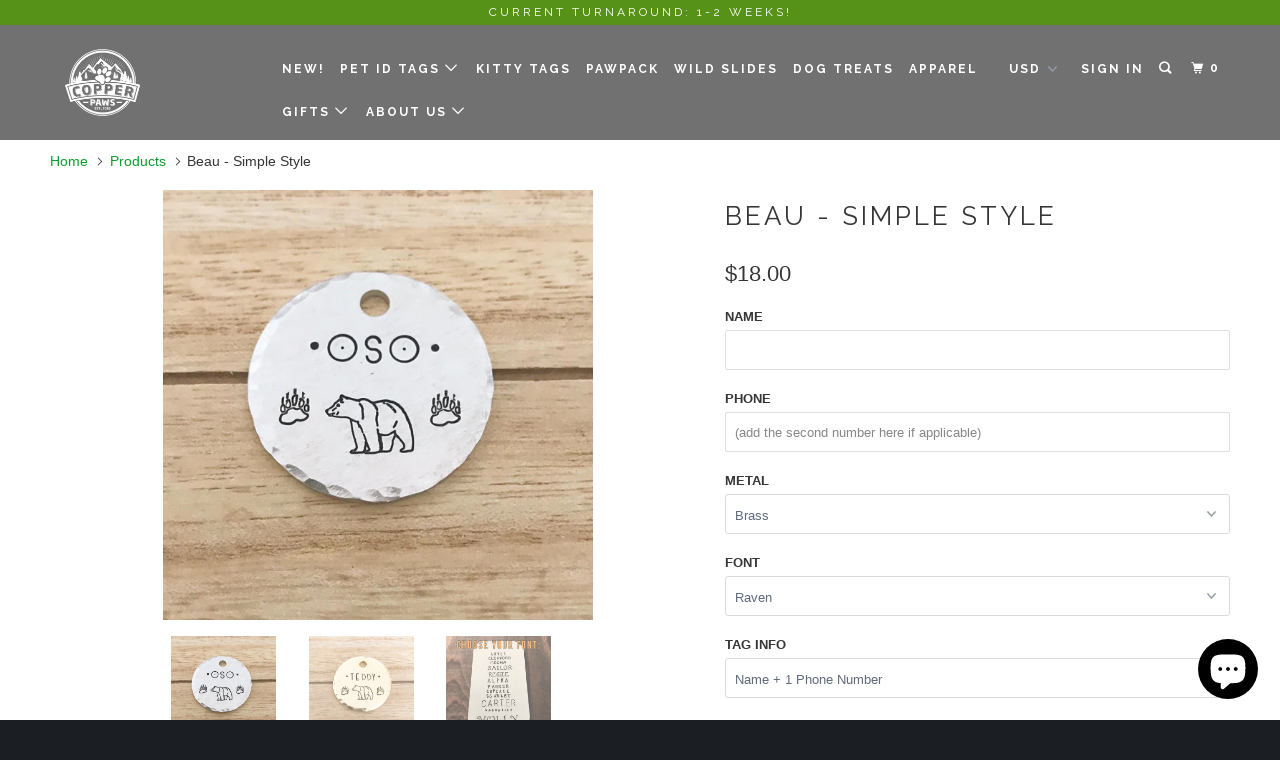

--- FILE ---
content_type: text/html; charset=utf-8
request_url: https://copper-paws.com/products/beau-simple-style
body_size: 99435
content:
<!DOCTYPE html>
<!--[if lt IE 7 ]><html class="ie ie6" lang="en"> <![endif]-->
<!--[if IE 7 ]><html class="ie ie7" lang="en"> <![endif]-->
<!--[if IE 8 ]><html class="ie ie8" lang="en"> <![endif]-->
<!--[if IE 9 ]><html class="ie ie9" lang="en"> <![endif]-->
<!--[if (gte IE 10)|!(IE)]><!--><html lang="en"> <!--<![endif]-->
  <head>
    <meta name="facebook-domain-verification" content="lz0zzgheuxqz2addlss08pfdvvw6pl" />
    <meta charset="utf-8">
    <meta http-equiv="cleartype" content="on">
    <meta name="robots" content="index,follow">

    
    <title>Beau - Simple Style - Copper Paws</title>

    
      <meta name="description" content="All tags are hand stamped, rather than laser engraved. This means that no two tags will be identical. We do our best to get the letters evenly spaced, but there will be a uniqueness to each and every tag.  Copper, brass, and aluminum will tarnish over time, it is inevitable. This process will occur faster when exposed " />
    

    <!-- Custom Fonts -->
    
      <link href="//fonts.googleapis.com/css?family=.|Raleway:light,normal,bold|Raleway:light,normal,bold|Raleway:light,normal,bold|Raleway:light,normal,bold|" rel="stylesheet" type="text/css" />
    

    

<meta name="author" content="Copper Paws">
<meta property="og:url" content="https://copper-paws.myshopify.com/products/beau-simple-style">
<meta property="og:site_name" content="Copper Paws">


  <meta property="og:type" content="product">
  <meta property="og:title" content="Beau - Simple Style">
  
    <meta property="og:image" content="http://copper-paws.com/cdn/shop/products/PhotoJun14_42055PM_2_600x.jpg?v=1613215507">
    <meta property="og:image:secure_url" content="https://copper-paws.com/cdn/shop/products/PhotoJun14_42055PM_2_600x.jpg?v=1613215507">
    
  
    <meta property="og:image" content="http://copper-paws.com/cdn/shop/products/PhotoApr10_113914AM_3_600x.jpg?v=1613215507">
    <meta property="og:image:secure_url" content="https://copper-paws.com/cdn/shop/products/PhotoApr10_113914AM_3_600x.jpg?v=1613215507">
    
  
    <meta property="og:image" content="http://copper-paws.com/cdn/shop/products/image_d406bafa-e5e2-4e2c-b2f8-6fc006b88e60_600x.png?v=1613215507">
    <meta property="og:image:secure_url" content="https://copper-paws.com/cdn/shop/products/image_d406bafa-e5e2-4e2c-b2f8-6fc006b88e60_600x.png?v=1613215507">
    
  
  <meta property="og:price:amount" content="17.00">
  <meta property="og:price:currency" content="USD">


  <meta property="og:description" content="All tags are hand stamped, rather than laser engraved. This means that no two tags will be identical. We do our best to get the letters evenly spaced, but there will be a uniqueness to each and every tag.  Copper, brass, and aluminum will tarnish over time, it is inevitable. This process will occur faster when exposed ">




<meta name="twitter:card" content="summary">

  <meta name="twitter:title" content="Beau - Simple Style">
  <meta name="twitter:description" content="All tags are hand stamped, rather than laser engraved. This means that no two tags will be identical. We do our best to get the letters evenly spaced, but there will be a uniqueness to each and every tag.  Copper, brass, and aluminum will tarnish over time, it is inevitable. This process will occur faster when exposed to rough elements such as rain and dirt. To clean up a tag, use a general polishing solution. We use a natural polish on each tag before it is shipped out to help prevent corrosion longer, but again, all metal will rust over time.When you order a tag, it comes with black enamel in the lettering which may wear over time. No worries! You can take a fine tipped Sharpie and color in the lettering, then wipe away the extra with a polishing cloth.  Finally,">
  <meta name="twitter:image" content="https://copper-paws.com/cdn/shop/products/PhotoJun14_42055PM_2_240x.jpg?v=1613215507">
  <meta name="twitter:image:width" content="240">
  <meta name="twitter:image:height" content="240">



    
    

    <!-- Mobile Specific Metas -->
    <meta name="HandheldFriendly" content="True">
    <meta name="MobileOptimized" content="320">
    <meta name="viewport" content="width=device-width,initial-scale=1">
    <meta name="theme-color" content="#ffffff">

    <!-- Stylesheets for Parallax 3.4.1 -->
    <link href="//copper-paws.com/cdn/shop/t/8/assets/styles.scss.css?v=157938662041552544811703147378" rel="stylesheet" type="text/css" media="all" />

    
      <link rel="shortcut icon" type="image/x-icon" href="//copper-paws.com/cdn/shop/t/8/assets/favicon.png?v=148718616098839658131521077434">
    

    <link rel="canonical" href="https://copper-paws.myshopify.com/products/beau-simple-style" />

    

    <script src="//copper-paws.com/cdn/shop/t/8/assets/app.js?v=67721571792629030171590588699" type="text/javascript"></script>

    <!--[if lte IE 8]>
      <link href="//copper-paws.com/cdn/shop/t/8/assets/ie.css?v=1024305471161636101521077439" rel="stylesheet" type="text/css" media="all" />
      <script src="//copper-paws.com/cdn/shop/t/8/assets/skrollr.ie.js?v=116292453382836155221521077435" type="text/javascript"></script>
    <![endif]-->

    <script>window.performance && window.performance.mark && window.performance.mark('shopify.content_for_header.start');</script><meta id="shopify-digital-wallet" name="shopify-digital-wallet" content="/15702315/digital_wallets/dialog">
<meta name="shopify-checkout-api-token" content="0cece3cec6324c3d8226a8a124d46828">
<meta id="in-context-paypal-metadata" data-shop-id="15702315" data-venmo-supported="false" data-environment="production" data-locale="en_US" data-paypal-v4="true" data-currency="USD">
<link rel="alternate" type="application/json+oembed" href="https://copper-paws.myshopify.com/products/beau-simple-style.oembed">
<script async="async" src="/checkouts/internal/preloads.js?locale=en-US"></script>
<link rel="preconnect" href="https://shop.app" crossorigin="anonymous">
<script async="async" src="https://shop.app/checkouts/internal/preloads.js?locale=en-US&shop_id=15702315" crossorigin="anonymous"></script>
<script id="apple-pay-shop-capabilities" type="application/json">{"shopId":15702315,"countryCode":"US","currencyCode":"USD","merchantCapabilities":["supports3DS"],"merchantId":"gid:\/\/shopify\/Shop\/15702315","merchantName":"Copper Paws","requiredBillingContactFields":["postalAddress","email","phone"],"requiredShippingContactFields":["postalAddress","email","phone"],"shippingType":"shipping","supportedNetworks":["visa","masterCard","amex","discover","elo","jcb"],"total":{"type":"pending","label":"Copper Paws","amount":"1.00"},"shopifyPaymentsEnabled":true,"supportsSubscriptions":true}</script>
<script id="shopify-features" type="application/json">{"accessToken":"0cece3cec6324c3d8226a8a124d46828","betas":["rich-media-storefront-analytics"],"domain":"copper-paws.com","predictiveSearch":true,"shopId":15702315,"locale":"en"}</script>
<script>var Shopify = Shopify || {};
Shopify.shop = "copper-paws.myshopify.com";
Shopify.locale = "en";
Shopify.currency = {"active":"USD","rate":"1.0"};
Shopify.country = "US";
Shopify.theme = {"name":"Parallax","id":1529511945,"schema_name":"Parallax","schema_version":"3.4.1","theme_store_id":688,"role":"main"};
Shopify.theme.handle = "null";
Shopify.theme.style = {"id":null,"handle":null};
Shopify.cdnHost = "copper-paws.com/cdn";
Shopify.routes = Shopify.routes || {};
Shopify.routes.root = "/";</script>
<script type="module">!function(o){(o.Shopify=o.Shopify||{}).modules=!0}(window);</script>
<script>!function(o){function n(){var o=[];function n(){o.push(Array.prototype.slice.apply(arguments))}return n.q=o,n}var t=o.Shopify=o.Shopify||{};t.loadFeatures=n(),t.autoloadFeatures=n()}(window);</script>
<script>
  window.ShopifyPay = window.ShopifyPay || {};
  window.ShopifyPay.apiHost = "shop.app\/pay";
  window.ShopifyPay.redirectState = null;
</script>
<script id="shop-js-analytics" type="application/json">{"pageType":"product"}</script>
<script defer="defer" async type="module" src="//copper-paws.com/cdn/shopifycloud/shop-js/modules/v2/client.init-shop-cart-sync_BdyHc3Nr.en.esm.js"></script>
<script defer="defer" async type="module" src="//copper-paws.com/cdn/shopifycloud/shop-js/modules/v2/chunk.common_Daul8nwZ.esm.js"></script>
<script type="module">
  await import("//copper-paws.com/cdn/shopifycloud/shop-js/modules/v2/client.init-shop-cart-sync_BdyHc3Nr.en.esm.js");
await import("//copper-paws.com/cdn/shopifycloud/shop-js/modules/v2/chunk.common_Daul8nwZ.esm.js");

  window.Shopify.SignInWithShop?.initShopCartSync?.({"fedCMEnabled":true,"windoidEnabled":true});

</script>
<script>
  window.Shopify = window.Shopify || {};
  if (!window.Shopify.featureAssets) window.Shopify.featureAssets = {};
  window.Shopify.featureAssets['shop-js'] = {"shop-cart-sync":["modules/v2/client.shop-cart-sync_QYOiDySF.en.esm.js","modules/v2/chunk.common_Daul8nwZ.esm.js"],"init-fed-cm":["modules/v2/client.init-fed-cm_DchLp9rc.en.esm.js","modules/v2/chunk.common_Daul8nwZ.esm.js"],"shop-button":["modules/v2/client.shop-button_OV7bAJc5.en.esm.js","modules/v2/chunk.common_Daul8nwZ.esm.js"],"init-windoid":["modules/v2/client.init-windoid_DwxFKQ8e.en.esm.js","modules/v2/chunk.common_Daul8nwZ.esm.js"],"shop-cash-offers":["modules/v2/client.shop-cash-offers_DWtL6Bq3.en.esm.js","modules/v2/chunk.common_Daul8nwZ.esm.js","modules/v2/chunk.modal_CQq8HTM6.esm.js"],"shop-toast-manager":["modules/v2/client.shop-toast-manager_CX9r1SjA.en.esm.js","modules/v2/chunk.common_Daul8nwZ.esm.js"],"init-shop-email-lookup-coordinator":["modules/v2/client.init-shop-email-lookup-coordinator_UhKnw74l.en.esm.js","modules/v2/chunk.common_Daul8nwZ.esm.js"],"pay-button":["modules/v2/client.pay-button_DzxNnLDY.en.esm.js","modules/v2/chunk.common_Daul8nwZ.esm.js"],"avatar":["modules/v2/client.avatar_BTnouDA3.en.esm.js"],"init-shop-cart-sync":["modules/v2/client.init-shop-cart-sync_BdyHc3Nr.en.esm.js","modules/v2/chunk.common_Daul8nwZ.esm.js"],"shop-login-button":["modules/v2/client.shop-login-button_D8B466_1.en.esm.js","modules/v2/chunk.common_Daul8nwZ.esm.js","modules/v2/chunk.modal_CQq8HTM6.esm.js"],"init-customer-accounts-sign-up":["modules/v2/client.init-customer-accounts-sign-up_C8fpPm4i.en.esm.js","modules/v2/client.shop-login-button_D8B466_1.en.esm.js","modules/v2/chunk.common_Daul8nwZ.esm.js","modules/v2/chunk.modal_CQq8HTM6.esm.js"],"init-shop-for-new-customer-accounts":["modules/v2/client.init-shop-for-new-customer-accounts_CVTO0Ztu.en.esm.js","modules/v2/client.shop-login-button_D8B466_1.en.esm.js","modules/v2/chunk.common_Daul8nwZ.esm.js","modules/v2/chunk.modal_CQq8HTM6.esm.js"],"init-customer-accounts":["modules/v2/client.init-customer-accounts_dRgKMfrE.en.esm.js","modules/v2/client.shop-login-button_D8B466_1.en.esm.js","modules/v2/chunk.common_Daul8nwZ.esm.js","modules/v2/chunk.modal_CQq8HTM6.esm.js"],"shop-follow-button":["modules/v2/client.shop-follow-button_CkZpjEct.en.esm.js","modules/v2/chunk.common_Daul8nwZ.esm.js","modules/v2/chunk.modal_CQq8HTM6.esm.js"],"lead-capture":["modules/v2/client.lead-capture_BntHBhfp.en.esm.js","modules/v2/chunk.common_Daul8nwZ.esm.js","modules/v2/chunk.modal_CQq8HTM6.esm.js"],"checkout-modal":["modules/v2/client.checkout-modal_CfxcYbTm.en.esm.js","modules/v2/chunk.common_Daul8nwZ.esm.js","modules/v2/chunk.modal_CQq8HTM6.esm.js"],"shop-login":["modules/v2/client.shop-login_Da4GZ2H6.en.esm.js","modules/v2/chunk.common_Daul8nwZ.esm.js","modules/v2/chunk.modal_CQq8HTM6.esm.js"],"payment-terms":["modules/v2/client.payment-terms_MV4M3zvL.en.esm.js","modules/v2/chunk.common_Daul8nwZ.esm.js","modules/v2/chunk.modal_CQq8HTM6.esm.js"]};
</script>
<script>(function() {
  var isLoaded = false;
  function asyncLoad() {
    if (isLoaded) return;
    isLoaded = true;
    var urls = ["\/\/d1liekpayvooaz.cloudfront.net\/apps\/customizery\/customizery.js?shop=copper-paws.myshopify.com","\/\/cdn.shopify.com\/proxy\/15fa2e4c867fb85b55fbea53c2d407f085493957bbf9878072b4a2831afc7d2a\/api.goaffpro.com\/loader.js?shop=copper-paws.myshopify.com\u0026sp-cache-control=cHVibGljLCBtYXgtYWdlPTkwMA","https:\/\/app.marsello.com\/Portal\/Custom\/ScriptToInstall\/5c2e3e25811f9e05b469280a?aProvId=5c2e3e18811f9e05b46926db\u0026shop=copper-paws.myshopify.com","https:\/\/assets1.adroll.com\/shopify\/latest\/j\/shopify_rolling_bootstrap_v2.js?adroll_adv_id=BEDU46M5UJFXDHWW35CSTX\u0026adroll_pix_id=3ITULHCLHBG5DP2LTIVRDQ\u0026shop=copper-paws.myshopify.com","\/\/cdn.shopify.com\/proxy\/a73e0f2addca3e75873db88aefd8ffed081c0324f9a44097e0d5abe32c02c5e8\/static.cdn.printful.com\/static\/js\/external\/shopify-product-customizer.js?v=0.28\u0026shop=copper-paws.myshopify.com\u0026sp-cache-control=cHVibGljLCBtYXgtYWdlPTkwMA","\/\/cdn.shopify.com\/proxy\/c4fc9b03fa826b84e1097fcb3f3d042d8c70752cc5f4e99cffb51e4252844538\/forms-akamai.smsbump.com\/651537\/form_216554.js?ver=1749577679\u0026shop=copper-paws.myshopify.com\u0026sp-cache-control=cHVibGljLCBtYXgtYWdlPTkwMA","https:\/\/static.rechargecdn.com\/static\/js\/recharge.js?shop=copper-paws.myshopify.com"];
    for (var i = 0; i < urls.length; i++) {
      var s = document.createElement('script');
      s.type = 'text/javascript';
      s.async = true;
      s.src = urls[i];
      var x = document.getElementsByTagName('script')[0];
      x.parentNode.insertBefore(s, x);
    }
  };
  if(window.attachEvent) {
    window.attachEvent('onload', asyncLoad);
  } else {
    window.addEventListener('load', asyncLoad, false);
  }
})();</script>
<script id="__st">var __st={"a":15702315,"offset":-21600,"reqid":"413b8dd0-8379-48c0-afad-8eee5c1c5c7c-1768940311","pageurl":"copper-paws.com\/products\/beau-simple-style","u":"e609f527be0f","p":"product","rtyp":"product","rid":1500688744532};</script>
<script>window.ShopifyPaypalV4VisibilityTracking = true;</script>
<script id="captcha-bootstrap">!function(){'use strict';const t='contact',e='account',n='new_comment',o=[[t,t],['blogs',n],['comments',n],[t,'customer']],c=[[e,'customer_login'],[e,'guest_login'],[e,'recover_customer_password'],[e,'create_customer']],r=t=>t.map((([t,e])=>`form[action*='/${t}']:not([data-nocaptcha='true']) input[name='form_type'][value='${e}']`)).join(','),a=t=>()=>t?[...document.querySelectorAll(t)].map((t=>t.form)):[];function s(){const t=[...o],e=r(t);return a(e)}const i='password',u='form_key',d=['recaptcha-v3-token','g-recaptcha-response','h-captcha-response',i],f=()=>{try{return window.sessionStorage}catch{return}},m='__shopify_v',_=t=>t.elements[u];function p(t,e,n=!1){try{const o=window.sessionStorage,c=JSON.parse(o.getItem(e)),{data:r}=function(t){const{data:e,action:n}=t;return t[m]||n?{data:e,action:n}:{data:t,action:n}}(c);for(const[e,n]of Object.entries(r))t.elements[e]&&(t.elements[e].value=n);n&&o.removeItem(e)}catch(o){console.error('form repopulation failed',{error:o})}}const l='form_type',E='cptcha';function T(t){t.dataset[E]=!0}const w=window,h=w.document,L='Shopify',v='ce_forms',y='captcha';let A=!1;((t,e)=>{const n=(g='f06e6c50-85a8-45c8-87d0-21a2b65856fe',I='https://cdn.shopify.com/shopifycloud/storefront-forms-hcaptcha/ce_storefront_forms_captcha_hcaptcha.v1.5.2.iife.js',D={infoText:'Protected by hCaptcha',privacyText:'Privacy',termsText:'Terms'},(t,e,n)=>{const o=w[L][v],c=o.bindForm;if(c)return c(t,g,e,D).then(n);var r;o.q.push([[t,g,e,D],n]),r=I,A||(h.body.append(Object.assign(h.createElement('script'),{id:'captcha-provider',async:!0,src:r})),A=!0)});var g,I,D;w[L]=w[L]||{},w[L][v]=w[L][v]||{},w[L][v].q=[],w[L][y]=w[L][y]||{},w[L][y].protect=function(t,e){n(t,void 0,e),T(t)},Object.freeze(w[L][y]),function(t,e,n,w,h,L){const[v,y,A,g]=function(t,e,n){const i=e?o:[],u=t?c:[],d=[...i,...u],f=r(d),m=r(i),_=r(d.filter((([t,e])=>n.includes(e))));return[a(f),a(m),a(_),s()]}(w,h,L),I=t=>{const e=t.target;return e instanceof HTMLFormElement?e:e&&e.form},D=t=>v().includes(t);t.addEventListener('submit',(t=>{const e=I(t);if(!e)return;const n=D(e)&&!e.dataset.hcaptchaBound&&!e.dataset.recaptchaBound,o=_(e),c=g().includes(e)&&(!o||!o.value);(n||c)&&t.preventDefault(),c&&!n&&(function(t){try{if(!f())return;!function(t){const e=f();if(!e)return;const n=_(t);if(!n)return;const o=n.value;o&&e.removeItem(o)}(t);const e=Array.from(Array(32),(()=>Math.random().toString(36)[2])).join('');!function(t,e){_(t)||t.append(Object.assign(document.createElement('input'),{type:'hidden',name:u})),t.elements[u].value=e}(t,e),function(t,e){const n=f();if(!n)return;const o=[...t.querySelectorAll(`input[type='${i}']`)].map((({name:t})=>t)),c=[...d,...o],r={};for(const[a,s]of new FormData(t).entries())c.includes(a)||(r[a]=s);n.setItem(e,JSON.stringify({[m]:1,action:t.action,data:r}))}(t,e)}catch(e){console.error('failed to persist form',e)}}(e),e.submit())}));const S=(t,e)=>{t&&!t.dataset[E]&&(n(t,e.some((e=>e===t))),T(t))};for(const o of['focusin','change'])t.addEventListener(o,(t=>{const e=I(t);D(e)&&S(e,y())}));const B=e.get('form_key'),M=e.get(l),P=B&&M;t.addEventListener('DOMContentLoaded',(()=>{const t=y();if(P)for(const e of t)e.elements[l].value===M&&p(e,B);[...new Set([...A(),...v().filter((t=>'true'===t.dataset.shopifyCaptcha))])].forEach((e=>S(e,t)))}))}(h,new URLSearchParams(w.location.search),n,t,e,['guest_login'])})(!0,!0)}();</script>
<script integrity="sha256-4kQ18oKyAcykRKYeNunJcIwy7WH5gtpwJnB7kiuLZ1E=" data-source-attribution="shopify.loadfeatures" defer="defer" src="//copper-paws.com/cdn/shopifycloud/storefront/assets/storefront/load_feature-a0a9edcb.js" crossorigin="anonymous"></script>
<script crossorigin="anonymous" defer="defer" src="//copper-paws.com/cdn/shopifycloud/storefront/assets/shopify_pay/storefront-65b4c6d7.js?v=20250812"></script>
<script data-source-attribution="shopify.dynamic_checkout.dynamic.init">var Shopify=Shopify||{};Shopify.PaymentButton=Shopify.PaymentButton||{isStorefrontPortableWallets:!0,init:function(){window.Shopify.PaymentButton.init=function(){};var t=document.createElement("script");t.src="https://copper-paws.com/cdn/shopifycloud/portable-wallets/latest/portable-wallets.en.js",t.type="module",document.head.appendChild(t)}};
</script>
<script data-source-attribution="shopify.dynamic_checkout.buyer_consent">
  function portableWalletsHideBuyerConsent(e){var t=document.getElementById("shopify-buyer-consent"),n=document.getElementById("shopify-subscription-policy-button");t&&n&&(t.classList.add("hidden"),t.setAttribute("aria-hidden","true"),n.removeEventListener("click",e))}function portableWalletsShowBuyerConsent(e){var t=document.getElementById("shopify-buyer-consent"),n=document.getElementById("shopify-subscription-policy-button");t&&n&&(t.classList.remove("hidden"),t.removeAttribute("aria-hidden"),n.addEventListener("click",e))}window.Shopify?.PaymentButton&&(window.Shopify.PaymentButton.hideBuyerConsent=portableWalletsHideBuyerConsent,window.Shopify.PaymentButton.showBuyerConsent=portableWalletsShowBuyerConsent);
</script>
<script>
  function portableWalletsCleanup(e){e&&e.src&&console.error("Failed to load portable wallets script "+e.src);var t=document.querySelectorAll("shopify-accelerated-checkout .shopify-payment-button__skeleton, shopify-accelerated-checkout-cart .wallet-cart-button__skeleton"),e=document.getElementById("shopify-buyer-consent");for(let e=0;e<t.length;e++)t[e].remove();e&&e.remove()}function portableWalletsNotLoadedAsModule(e){e instanceof ErrorEvent&&"string"==typeof e.message&&e.message.includes("import.meta")&&"string"==typeof e.filename&&e.filename.includes("portable-wallets")&&(window.removeEventListener("error",portableWalletsNotLoadedAsModule),window.Shopify.PaymentButton.failedToLoad=e,"loading"===document.readyState?document.addEventListener("DOMContentLoaded",window.Shopify.PaymentButton.init):window.Shopify.PaymentButton.init())}window.addEventListener("error",portableWalletsNotLoadedAsModule);
</script>

<script type="module" src="https://copper-paws.com/cdn/shopifycloud/portable-wallets/latest/portable-wallets.en.js" onError="portableWalletsCleanup(this)" crossorigin="anonymous"></script>
<script nomodule>
  document.addEventListener("DOMContentLoaded", portableWalletsCleanup);
</script>

<link id="shopify-accelerated-checkout-styles" rel="stylesheet" media="screen" href="https://copper-paws.com/cdn/shopifycloud/portable-wallets/latest/accelerated-checkout-backwards-compat.css" crossorigin="anonymous">
<style id="shopify-accelerated-checkout-cart">
        #shopify-buyer-consent {
  margin-top: 1em;
  display: inline-block;
  width: 100%;
}

#shopify-buyer-consent.hidden {
  display: none;
}

#shopify-subscription-policy-button {
  background: none;
  border: none;
  padding: 0;
  text-decoration: underline;
  font-size: inherit;
  cursor: pointer;
}

#shopify-subscription-policy-button::before {
  box-shadow: none;
}

      </style>

<script>window.performance && window.performance.mark && window.performance.mark('shopify.content_for_header.end');</script>

    <noscript>
      <style>

        .slides > li:first-child { display: block; }
        .image__fallback {
          width: 100vw;
          display: block !important;
          max-width: 100vw !important;
          margin-bottom: 0;
        }
        .image__fallback + .hsContainer__image {
          display: none !important;
        }
        .hsContainer {
          height: auto !important;
        }
        .no-js-only {
          display: inherit !important;
        }
        .icon-cart.cart-button {
          display: none;
        }
        .lazyload,
        .cart_page_image img {
          opacity: 1;
          -webkit-filter: blur(0);
          filter: blur(0);
        }
        .bcg .hsContent {
          background-color: transparent;
        }
        .animate_right,
        .animate_left,
        .animate_up,
        .animate_down {
          opacity: 1;
        }
        .flexslider .slides>li {
          display: block;
        }
        .product_section .product_form {
          opacity: 1;
        }
        .multi_select,
        form .select {
          display: block !important;
        }
        .swatch_options {
          display: none;
        }
      </style>
    </noscript>

  <script>var scaaffCheck = false;</script>
<script src="//copper-paws.com/cdn/shop/t/8/assets/sca_affiliate.js?v=31272437227815715411656643138" type="text/javascript"></script>
<!-- BEGIN app block: shopify://apps/paywhirl-subscriptions/blocks/paywhirl-customer-portal/41e95d60-82cf-46e8-84de-618d7e4c37b7 -->



<style>
@keyframes paywhirl-customer-portal-loader {
  0% { -ms-transform: rotate(0deg); -webkit-transform: rotate(0deg); transform: rotate(0deg); }
  100% { -ms-transform: rotate(360deg); -webkit-transform: rotate(360deg); transform: rotate(360deg); }
}

#paywhirl-customer-portal-frame {
  width: 100%;
  height: 0;
  border: none;
}

#paywhirl-customer-portal-loader {
  margin-top: 100px;
  text-align: center;
}

html.paywhirl-customer-portal main > :not(#paywhirl-customer-portal-wrap) {
  display: none !important;
}
</style>

<script type="text/javascript">
(function() {
  const locale = window.Shopify && window.Shopify.locale ? window.Shopify.locale : 'en';

  const showSubscriptionsLink = true;
  const showCustomerLoginNote = true;
  const showAddressChangeNote = true;

  addEventListener('DOMContentLoaded', () => {
    const accountPath = '/account'
    if (showSubscriptionsLink && location.pathname === accountPath) {
      addSubscriptionsUrl()
    }

    const addressesPath = '/account/addresses'
    if (showAddressChangeNote && location.pathname === addressesPath) {
      addAddressChangeNote()
    }

    const accountLoginPath = '/account/login'
    if (showCustomerLoginNote && location.pathname === accountLoginPath) {
      addCustomerLoginNote()
    }
  }, { once: true });

  const portalPage = (() => {
    const match = location.search.match(/[\?&]pw-page=([^&]+)/);
    return match ? decodeURIComponent(match[1]) : null;
  })()

  if (!portalPage) {
    return;
  }

  document.querySelector('html').classList.add('paywhirl-customer-portal');

  function addSubscriptionsUrl() {
    const addressesLinkElements = document.querySelectorAll('[href="/account/addresses"]');

    Array.from(addressesLinkElements).forEach((addressesLinkElement) => {
      let targetElement = addressesLinkElement;
      let snippet = new DocumentFragment();

      const subscriptionLinkElement = document.createElement('A');
      const linkClasses = addressesLinkElement.getAttribute('class');
      subscriptionLinkElement.innerHTML = t('general:account-subscriptions-link', 'My Subscriptions');
      subscriptionLinkElement.setAttribute('href', '/account?pw-page=%2F');
      linkClasses && subscriptionLinkElement.setAttribute('class', linkClasses);

      if (!targetElement.nextElementSibling && !targetElement.previousElementSibling) {
          targetElement = addressesLinkElement.parentElement;

          const container = document.createElement(targetElement.tagName);
          const containerClasses = targetElement.getAttribute('class');
          containerClasses && container.setAttribute('class', containerClasses);

          snippet = container;
      }

      snippet.appendChild(subscriptionLinkElement);

      targetElement.after(snippet)

      const targetDisplayStyle = window.getComputedStyle(targetElement).display;
      if (['inline', 'inline-block'].includes(targetDisplayStyle)) {
          targetElement.after(document.createElement('BR'))
      }
    });
  }

  function addAddressChangeNote() {
    const addressesPath = '/account/addresses'
    const forms = document.querySelectorAll('form[action^="' + addressesPath + '"]')

    Array.from(forms).forEach((form) => {
      const submitButton = form.querySelector('[type="submit"]')
      const infoText = document.createElement('P')
      const subscriptionsLink = t('general:account-subscriptions-link', 'my subscriptions').toLowerCase()
      const text = t('general:default-address-change-note', "Changing your default address does not affect existing subscriptions. If you'd like to change your delivery address for recurring orders, please visit the _SUBSCRIPTIONS_LINK_ page")
      infoText.innerHTML = text.replace('_SUBSCRIPTIONS_LINK_', '<a href="/account?pw-page=%2F">' + subscriptionsLink + '</a>')

      if (submitButton) {
        submitButton.parentElement.insertBefore(infoText, submitButton)
        return
      }

      const defaultAddressInput = form.querySelector('input[name="address[default]"]')
      if (defaultAddressInput) {
        defaultAddressInput.parentElement.insertBefore(infoText, defaultAddressInput)
      }
    })
  }

  function addCustomerLoginNote() {
    const accountLoginPath = '/account/login'
    const forms = document.querySelectorAll('form[action^="' + accountLoginPath + '"]')

    Array.from(forms).forEach((form) => {
      const textNote = document.createElement('P')
      textNote.innerHTML = t('general:customer-login-page-note', 'In order to access your subscriptions, create an account with the same email address')
      form.append(textNote)
    })
  }

  function t(key, defaultValue) {
    const settings = null;

    const defaultKey = `default:${key}`;
    const localeKey = `${locale}:${key}`;
    const translations = settings && settings.translations ? settings.translations : {};
    const defaultTranslation = translations[defaultKey] ? translations[defaultKey] : defaultValue;

    return translations[localeKey] ? translations[localeKey] : defaultTranslation;
  }

  const template = `
    <div id="paywhirl-customer-portal-wrap" class="page-width">
      <div id="paywhirl-customer-portal-loader">
<svg
  aria-hidden="true"
  focusable="false"
  role="presentation"
  style="animation: paywhirl-customer-portal-loader 500ms infinite linear;display:inline-block;width:20px;height:20px;vertical-align:middle;fill:currentColor;"
  viewBox="0 0 20 20"
>
  <path d="M7.229 1.173a9.25 9.25 0 1 0 11.655 11.412 1.25 1.25 0 1 0-2.4-.698 6.75 6.75 0 1 1-8.506-8.329 1.25 1.25 0 1 0-.75-2.385z" fill="#919EAB"/>
</svg>
</div>
      <iframe id="paywhirl-customer-portal-frame" src="/a/paywhirl${portalPage}?locale=${locale}&use_built_in_stylesheets=1"></iframe>
    </div>
  `;

  addEventListener('load', () => {
    const containerSelector = "main";
    const container = document.querySelector(containerSelector);

    if (!container) {
      return console.log(`The container element '${containerSelector}' for the PayWhirl Customer Portal couldn't be found. Please review the corresponding setting in Theme settings -> App embeds or contact our support.`);
    }

    container.innerHTML = template;
  })
})()
</script>

<!-- END app block --><script src="https://cdn.shopify.com/extensions/e4b3a77b-20c9-4161-b1bb-deb87046128d/inbox-1253/assets/inbox-chat-loader.js" type="text/javascript" defer="defer"></script>
<link href="https://monorail-edge.shopifysvc.com" rel="dns-prefetch">
<script>(function(){if ("sendBeacon" in navigator && "performance" in window) {try {var session_token_from_headers = performance.getEntriesByType('navigation')[0].serverTiming.find(x => x.name == '_s').description;} catch {var session_token_from_headers = undefined;}var session_cookie_matches = document.cookie.match(/_shopify_s=([^;]*)/);var session_token_from_cookie = session_cookie_matches && session_cookie_matches.length === 2 ? session_cookie_matches[1] : "";var session_token = session_token_from_headers || session_token_from_cookie || "";function handle_abandonment_event(e) {var entries = performance.getEntries().filter(function(entry) {return /monorail-edge.shopifysvc.com/.test(entry.name);});if (!window.abandonment_tracked && entries.length === 0) {window.abandonment_tracked = true;var currentMs = Date.now();var navigation_start = performance.timing.navigationStart;var payload = {shop_id: 15702315,url: window.location.href,navigation_start,duration: currentMs - navigation_start,session_token,page_type: "product"};window.navigator.sendBeacon("https://monorail-edge.shopifysvc.com/v1/produce", JSON.stringify({schema_id: "online_store_buyer_site_abandonment/1.1",payload: payload,metadata: {event_created_at_ms: currentMs,event_sent_at_ms: currentMs}}));}}window.addEventListener('pagehide', handle_abandonment_event);}}());</script>
<script id="web-pixels-manager-setup">(function e(e,d,r,n,o){if(void 0===o&&(o={}),!Boolean(null===(a=null===(i=window.Shopify)||void 0===i?void 0:i.analytics)||void 0===a?void 0:a.replayQueue)){var i,a;window.Shopify=window.Shopify||{};var t=window.Shopify;t.analytics=t.analytics||{};var s=t.analytics;s.replayQueue=[],s.publish=function(e,d,r){return s.replayQueue.push([e,d,r]),!0};try{self.performance.mark("wpm:start")}catch(e){}var l=function(){var e={modern:/Edge?\/(1{2}[4-9]|1[2-9]\d|[2-9]\d{2}|\d{4,})\.\d+(\.\d+|)|Firefox\/(1{2}[4-9]|1[2-9]\d|[2-9]\d{2}|\d{4,})\.\d+(\.\d+|)|Chrom(ium|e)\/(9{2}|\d{3,})\.\d+(\.\d+|)|(Maci|X1{2}).+ Version\/(15\.\d+|(1[6-9]|[2-9]\d|\d{3,})\.\d+)([,.]\d+|)( \(\w+\)|)( Mobile\/\w+|) Safari\/|Chrome.+OPR\/(9{2}|\d{3,})\.\d+\.\d+|(CPU[ +]OS|iPhone[ +]OS|CPU[ +]iPhone|CPU IPhone OS|CPU iPad OS)[ +]+(15[._]\d+|(1[6-9]|[2-9]\d|\d{3,})[._]\d+)([._]\d+|)|Android:?[ /-](13[3-9]|1[4-9]\d|[2-9]\d{2}|\d{4,})(\.\d+|)(\.\d+|)|Android.+Firefox\/(13[5-9]|1[4-9]\d|[2-9]\d{2}|\d{4,})\.\d+(\.\d+|)|Android.+Chrom(ium|e)\/(13[3-9]|1[4-9]\d|[2-9]\d{2}|\d{4,})\.\d+(\.\d+|)|SamsungBrowser\/([2-9]\d|\d{3,})\.\d+/,legacy:/Edge?\/(1[6-9]|[2-9]\d|\d{3,})\.\d+(\.\d+|)|Firefox\/(5[4-9]|[6-9]\d|\d{3,})\.\d+(\.\d+|)|Chrom(ium|e)\/(5[1-9]|[6-9]\d|\d{3,})\.\d+(\.\d+|)([\d.]+$|.*Safari\/(?![\d.]+ Edge\/[\d.]+$))|(Maci|X1{2}).+ Version\/(10\.\d+|(1[1-9]|[2-9]\d|\d{3,})\.\d+)([,.]\d+|)( \(\w+\)|)( Mobile\/\w+|) Safari\/|Chrome.+OPR\/(3[89]|[4-9]\d|\d{3,})\.\d+\.\d+|(CPU[ +]OS|iPhone[ +]OS|CPU[ +]iPhone|CPU IPhone OS|CPU iPad OS)[ +]+(10[._]\d+|(1[1-9]|[2-9]\d|\d{3,})[._]\d+)([._]\d+|)|Android:?[ /-](13[3-9]|1[4-9]\d|[2-9]\d{2}|\d{4,})(\.\d+|)(\.\d+|)|Mobile Safari.+OPR\/([89]\d|\d{3,})\.\d+\.\d+|Android.+Firefox\/(13[5-9]|1[4-9]\d|[2-9]\d{2}|\d{4,})\.\d+(\.\d+|)|Android.+Chrom(ium|e)\/(13[3-9]|1[4-9]\d|[2-9]\d{2}|\d{4,})\.\d+(\.\d+|)|Android.+(UC? ?Browser|UCWEB|U3)[ /]?(15\.([5-9]|\d{2,})|(1[6-9]|[2-9]\d|\d{3,})\.\d+)\.\d+|SamsungBrowser\/(5\.\d+|([6-9]|\d{2,})\.\d+)|Android.+MQ{2}Browser\/(14(\.(9|\d{2,})|)|(1[5-9]|[2-9]\d|\d{3,})(\.\d+|))(\.\d+|)|K[Aa][Ii]OS\/(3\.\d+|([4-9]|\d{2,})\.\d+)(\.\d+|)/},d=e.modern,r=e.legacy,n=navigator.userAgent;return n.match(d)?"modern":n.match(r)?"legacy":"unknown"}(),u="modern"===l?"modern":"legacy",c=(null!=n?n:{modern:"",legacy:""})[u],f=function(e){return[e.baseUrl,"/wpm","/b",e.hashVersion,"modern"===e.buildTarget?"m":"l",".js"].join("")}({baseUrl:d,hashVersion:r,buildTarget:u}),m=function(e){var d=e.version,r=e.bundleTarget,n=e.surface,o=e.pageUrl,i=e.monorailEndpoint;return{emit:function(e){var a=e.status,t=e.errorMsg,s=(new Date).getTime(),l=JSON.stringify({metadata:{event_sent_at_ms:s},events:[{schema_id:"web_pixels_manager_load/3.1",payload:{version:d,bundle_target:r,page_url:o,status:a,surface:n,error_msg:t},metadata:{event_created_at_ms:s}}]});if(!i)return console&&console.warn&&console.warn("[Web Pixels Manager] No Monorail endpoint provided, skipping logging."),!1;try{return self.navigator.sendBeacon.bind(self.navigator)(i,l)}catch(e){}var u=new XMLHttpRequest;try{return u.open("POST",i,!0),u.setRequestHeader("Content-Type","text/plain"),u.send(l),!0}catch(e){return console&&console.warn&&console.warn("[Web Pixels Manager] Got an unhandled error while logging to Monorail."),!1}}}}({version:r,bundleTarget:l,surface:e.surface,pageUrl:self.location.href,monorailEndpoint:e.monorailEndpoint});try{o.browserTarget=l,function(e){var d=e.src,r=e.async,n=void 0===r||r,o=e.onload,i=e.onerror,a=e.sri,t=e.scriptDataAttributes,s=void 0===t?{}:t,l=document.createElement("script"),u=document.querySelector("head"),c=document.querySelector("body");if(l.async=n,l.src=d,a&&(l.integrity=a,l.crossOrigin="anonymous"),s)for(var f in s)if(Object.prototype.hasOwnProperty.call(s,f))try{l.dataset[f]=s[f]}catch(e){}if(o&&l.addEventListener("load",o),i&&l.addEventListener("error",i),u)u.appendChild(l);else{if(!c)throw new Error("Did not find a head or body element to append the script");c.appendChild(l)}}({src:f,async:!0,onload:function(){if(!function(){var e,d;return Boolean(null===(d=null===(e=window.Shopify)||void 0===e?void 0:e.analytics)||void 0===d?void 0:d.initialized)}()){var d=window.webPixelsManager.init(e)||void 0;if(d){var r=window.Shopify.analytics;r.replayQueue.forEach((function(e){var r=e[0],n=e[1],o=e[2];d.publishCustomEvent(r,n,o)})),r.replayQueue=[],r.publish=d.publishCustomEvent,r.visitor=d.visitor,r.initialized=!0}}},onerror:function(){return m.emit({status:"failed",errorMsg:"".concat(f," has failed to load")})},sri:function(e){var d=/^sha384-[A-Za-z0-9+/=]+$/;return"string"==typeof e&&d.test(e)}(c)?c:"",scriptDataAttributes:o}),m.emit({status:"loading"})}catch(e){m.emit({status:"failed",errorMsg:(null==e?void 0:e.message)||"Unknown error"})}}})({shopId: 15702315,storefrontBaseUrl: "https://copper-paws.myshopify.com",extensionsBaseUrl: "https://extensions.shopifycdn.com/cdn/shopifycloud/web-pixels-manager",monorailEndpoint: "https://monorail-edge.shopifysvc.com/unstable/produce_batch",surface: "storefront-renderer",enabledBetaFlags: ["2dca8a86"],webPixelsConfigList: [{"id":"1064665330","configuration":"{\"shop\":\"copper-paws.myshopify.com\",\"cookie_duration\":\"604800\"}","eventPayloadVersion":"v1","runtimeContext":"STRICT","scriptVersion":"a2e7513c3708f34b1f617d7ce88f9697","type":"APP","apiClientId":2744533,"privacyPurposes":["ANALYTICS","MARKETING"],"dataSharingAdjustments":{"protectedCustomerApprovalScopes":["read_customer_address","read_customer_email","read_customer_name","read_customer_personal_data","read_customer_phone"]}},{"id":"407830770","configuration":"{\"pixelCode\":\"CQ6PMCRC77U2LHD1NBP0\"}","eventPayloadVersion":"v1","runtimeContext":"STRICT","scriptVersion":"22e92c2ad45662f435e4801458fb78cc","type":"APP","apiClientId":4383523,"privacyPurposes":["ANALYTICS","MARKETING","SALE_OF_DATA"],"dataSharingAdjustments":{"protectedCustomerApprovalScopes":["read_customer_address","read_customer_email","read_customer_name","read_customer_personal_data","read_customer_phone"]}},{"id":"224592114","configuration":"{\"pixel_id\":\"280841749214640\",\"pixel_type\":\"facebook_pixel\",\"metaapp_system_user_token\":\"-\"}","eventPayloadVersion":"v1","runtimeContext":"OPEN","scriptVersion":"ca16bc87fe92b6042fbaa3acc2fbdaa6","type":"APP","apiClientId":2329312,"privacyPurposes":["ANALYTICS","MARKETING","SALE_OF_DATA"],"dataSharingAdjustments":{"protectedCustomerApprovalScopes":["read_customer_address","read_customer_email","read_customer_name","read_customer_personal_data","read_customer_phone"]}},{"id":"shopify-app-pixel","configuration":"{}","eventPayloadVersion":"v1","runtimeContext":"STRICT","scriptVersion":"0450","apiClientId":"shopify-pixel","type":"APP","privacyPurposes":["ANALYTICS","MARKETING"]},{"id":"shopify-custom-pixel","eventPayloadVersion":"v1","runtimeContext":"LAX","scriptVersion":"0450","apiClientId":"shopify-pixel","type":"CUSTOM","privacyPurposes":["ANALYTICS","MARKETING"]}],isMerchantRequest: false,initData: {"shop":{"name":"Copper Paws","paymentSettings":{"currencyCode":"USD"},"myshopifyDomain":"copper-paws.myshopify.com","countryCode":"US","storefrontUrl":"https:\/\/copper-paws.myshopify.com"},"customer":null,"cart":null,"checkout":null,"productVariants":[{"price":{"amount":18.0,"currencyCode":"USD"},"product":{"title":"Beau - Simple Style","vendor":"Copper Paws","id":"1500688744532","untranslatedTitle":"Beau - Simple Style","url":"\/products\/beau-simple-style","type":"Tags"},"id":"32393073131604","image":{"src":"\/\/copper-paws.com\/cdn\/shop\/products\/PhotoJun14_42055PM_2.jpg?v=1613215507"},"sku":"","title":"Name + 1 Phone Number","untranslatedTitle":"Name + 1 Phone Number"},{"price":{"amount":20.0,"currencyCode":"USD"},"product":{"title":"Beau - Simple Style","vendor":"Copper Paws","id":"1500688744532","untranslatedTitle":"Beau - Simple Style","url":"\/products\/beau-simple-style","type":"Tags"},"id":"32393073197140","image":{"src":"\/\/copper-paws.com\/cdn\/shop\/products\/PhotoJun14_42055PM_2.jpg?v=1613215507"},"sku":"","title":"Name + 2 Phone Numbers","untranslatedTitle":"Name + 2 Phone Numbers"},{"price":{"amount":17.0,"currencyCode":"USD"},"product":{"title":"Beau - Simple Style","vendor":"Copper Paws","id":"1500688744532","untranslatedTitle":"Beau - Simple Style","url":"\/products\/beau-simple-style","type":"Tags"},"id":"32393073262676","image":{"src":"\/\/copper-paws.com\/cdn\/shop\/products\/PhotoJun14_42055PM_2.jpg?v=1613215507"},"sku":"","title":"Name Only","untranslatedTitle":"Name Only"}],"purchasingCompany":null},},"https://copper-paws.com/cdn","fcfee988w5aeb613cpc8e4bc33m6693e112",{"modern":"","legacy":""},{"shopId":"15702315","storefrontBaseUrl":"https:\/\/copper-paws.myshopify.com","extensionBaseUrl":"https:\/\/extensions.shopifycdn.com\/cdn\/shopifycloud\/web-pixels-manager","surface":"storefront-renderer","enabledBetaFlags":"[\"2dca8a86\"]","isMerchantRequest":"false","hashVersion":"fcfee988w5aeb613cpc8e4bc33m6693e112","publish":"custom","events":"[[\"page_viewed\",{}],[\"product_viewed\",{\"productVariant\":{\"price\":{\"amount\":18.0,\"currencyCode\":\"USD\"},\"product\":{\"title\":\"Beau - Simple Style\",\"vendor\":\"Copper Paws\",\"id\":\"1500688744532\",\"untranslatedTitle\":\"Beau - Simple Style\",\"url\":\"\/products\/beau-simple-style\",\"type\":\"Tags\"},\"id\":\"32393073131604\",\"image\":{\"src\":\"\/\/copper-paws.com\/cdn\/shop\/products\/PhotoJun14_42055PM_2.jpg?v=1613215507\"},\"sku\":\"\",\"title\":\"Name + 1 Phone Number\",\"untranslatedTitle\":\"Name + 1 Phone Number\"}}]]"});</script><script>
  window.ShopifyAnalytics = window.ShopifyAnalytics || {};
  window.ShopifyAnalytics.meta = window.ShopifyAnalytics.meta || {};
  window.ShopifyAnalytics.meta.currency = 'USD';
  var meta = {"product":{"id":1500688744532,"gid":"gid:\/\/shopify\/Product\/1500688744532","vendor":"Copper Paws","type":"Tags","handle":"beau-simple-style","variants":[{"id":32393073131604,"price":1800,"name":"Beau - Simple Style - Name + 1 Phone Number","public_title":"Name + 1 Phone Number","sku":""},{"id":32393073197140,"price":2000,"name":"Beau - Simple Style - Name + 2 Phone Numbers","public_title":"Name + 2 Phone Numbers","sku":""},{"id":32393073262676,"price":1700,"name":"Beau - Simple Style - Name Only","public_title":"Name Only","sku":""}],"remote":false},"page":{"pageType":"product","resourceType":"product","resourceId":1500688744532,"requestId":"413b8dd0-8379-48c0-afad-8eee5c1c5c7c-1768940311"}};
  for (var attr in meta) {
    window.ShopifyAnalytics.meta[attr] = meta[attr];
  }
</script>
<script class="analytics">
  (function () {
    var customDocumentWrite = function(content) {
      var jquery = null;

      if (window.jQuery) {
        jquery = window.jQuery;
      } else if (window.Checkout && window.Checkout.$) {
        jquery = window.Checkout.$;
      }

      if (jquery) {
        jquery('body').append(content);
      }
    };

    var hasLoggedConversion = function(token) {
      if (token) {
        return document.cookie.indexOf('loggedConversion=' + token) !== -1;
      }
      return false;
    }

    var setCookieIfConversion = function(token) {
      if (token) {
        var twoMonthsFromNow = new Date(Date.now());
        twoMonthsFromNow.setMonth(twoMonthsFromNow.getMonth() + 2);

        document.cookie = 'loggedConversion=' + token + '; expires=' + twoMonthsFromNow;
      }
    }

    var trekkie = window.ShopifyAnalytics.lib = window.trekkie = window.trekkie || [];
    if (trekkie.integrations) {
      return;
    }
    trekkie.methods = [
      'identify',
      'page',
      'ready',
      'track',
      'trackForm',
      'trackLink'
    ];
    trekkie.factory = function(method) {
      return function() {
        var args = Array.prototype.slice.call(arguments);
        args.unshift(method);
        trekkie.push(args);
        return trekkie;
      };
    };
    for (var i = 0; i < trekkie.methods.length; i++) {
      var key = trekkie.methods[i];
      trekkie[key] = trekkie.factory(key);
    }
    trekkie.load = function(config) {
      trekkie.config = config || {};
      trekkie.config.initialDocumentCookie = document.cookie;
      var first = document.getElementsByTagName('script')[0];
      var script = document.createElement('script');
      script.type = 'text/javascript';
      script.onerror = function(e) {
        var scriptFallback = document.createElement('script');
        scriptFallback.type = 'text/javascript';
        scriptFallback.onerror = function(error) {
                var Monorail = {
      produce: function produce(monorailDomain, schemaId, payload) {
        var currentMs = new Date().getTime();
        var event = {
          schema_id: schemaId,
          payload: payload,
          metadata: {
            event_created_at_ms: currentMs,
            event_sent_at_ms: currentMs
          }
        };
        return Monorail.sendRequest("https://" + monorailDomain + "/v1/produce", JSON.stringify(event));
      },
      sendRequest: function sendRequest(endpointUrl, payload) {
        // Try the sendBeacon API
        if (window && window.navigator && typeof window.navigator.sendBeacon === 'function' && typeof window.Blob === 'function' && !Monorail.isIos12()) {
          var blobData = new window.Blob([payload], {
            type: 'text/plain'
          });

          if (window.navigator.sendBeacon(endpointUrl, blobData)) {
            return true;
          } // sendBeacon was not successful

        } // XHR beacon

        var xhr = new XMLHttpRequest();

        try {
          xhr.open('POST', endpointUrl);
          xhr.setRequestHeader('Content-Type', 'text/plain');
          xhr.send(payload);
        } catch (e) {
          console.log(e);
        }

        return false;
      },
      isIos12: function isIos12() {
        return window.navigator.userAgent.lastIndexOf('iPhone; CPU iPhone OS 12_') !== -1 || window.navigator.userAgent.lastIndexOf('iPad; CPU OS 12_') !== -1;
      }
    };
    Monorail.produce('monorail-edge.shopifysvc.com',
      'trekkie_storefront_load_errors/1.1',
      {shop_id: 15702315,
      theme_id: 1529511945,
      app_name: "storefront",
      context_url: window.location.href,
      source_url: "//copper-paws.com/cdn/s/trekkie.storefront.cd680fe47e6c39ca5d5df5f0a32d569bc48c0f27.min.js"});

        };
        scriptFallback.async = true;
        scriptFallback.src = '//copper-paws.com/cdn/s/trekkie.storefront.cd680fe47e6c39ca5d5df5f0a32d569bc48c0f27.min.js';
        first.parentNode.insertBefore(scriptFallback, first);
      };
      script.async = true;
      script.src = '//copper-paws.com/cdn/s/trekkie.storefront.cd680fe47e6c39ca5d5df5f0a32d569bc48c0f27.min.js';
      first.parentNode.insertBefore(script, first);
    };
    trekkie.load(
      {"Trekkie":{"appName":"storefront","development":false,"defaultAttributes":{"shopId":15702315,"isMerchantRequest":null,"themeId":1529511945,"themeCityHash":"15905139660490542633","contentLanguage":"en","currency":"USD","eventMetadataId":"458db2bc-540e-46fd-9e41-3d476f5ef9a8"},"isServerSideCookieWritingEnabled":true,"monorailRegion":"shop_domain","enabledBetaFlags":["65f19447"]},"Session Attribution":{},"S2S":{"facebookCapiEnabled":false,"source":"trekkie-storefront-renderer","apiClientId":580111}}
    );

    var loaded = false;
    trekkie.ready(function() {
      if (loaded) return;
      loaded = true;

      window.ShopifyAnalytics.lib = window.trekkie;

      var originalDocumentWrite = document.write;
      document.write = customDocumentWrite;
      try { window.ShopifyAnalytics.merchantGoogleAnalytics.call(this); } catch(error) {};
      document.write = originalDocumentWrite;

      window.ShopifyAnalytics.lib.page(null,{"pageType":"product","resourceType":"product","resourceId":1500688744532,"requestId":"413b8dd0-8379-48c0-afad-8eee5c1c5c7c-1768940311","shopifyEmitted":true});

      var match = window.location.pathname.match(/checkouts\/(.+)\/(thank_you|post_purchase)/)
      var token = match? match[1]: undefined;
      if (!hasLoggedConversion(token)) {
        setCookieIfConversion(token);
        window.ShopifyAnalytics.lib.track("Viewed Product",{"currency":"USD","variantId":32393073131604,"productId":1500688744532,"productGid":"gid:\/\/shopify\/Product\/1500688744532","name":"Beau - Simple Style - Name + 1 Phone Number","price":"18.00","sku":"","brand":"Copper Paws","variant":"Name + 1 Phone Number","category":"Tags","nonInteraction":true,"remote":false},undefined,undefined,{"shopifyEmitted":true});
      window.ShopifyAnalytics.lib.track("monorail:\/\/trekkie_storefront_viewed_product\/1.1",{"currency":"USD","variantId":32393073131604,"productId":1500688744532,"productGid":"gid:\/\/shopify\/Product\/1500688744532","name":"Beau - Simple Style - Name + 1 Phone Number","price":"18.00","sku":"","brand":"Copper Paws","variant":"Name + 1 Phone Number","category":"Tags","nonInteraction":true,"remote":false,"referer":"https:\/\/copper-paws.com\/products\/beau-simple-style"});
      }
    });


        var eventsListenerScript = document.createElement('script');
        eventsListenerScript.async = true;
        eventsListenerScript.src = "//copper-paws.com/cdn/shopifycloud/storefront/assets/shop_events_listener-3da45d37.js";
        document.getElementsByTagName('head')[0].appendChild(eventsListenerScript);

})();</script>
<script
  defer
  src="https://copper-paws.com/cdn/shopifycloud/perf-kit/shopify-perf-kit-3.0.4.min.js"
  data-application="storefront-renderer"
  data-shop-id="15702315"
  data-render-region="gcp-us-central1"
  data-page-type="product"
  data-theme-instance-id="1529511945"
  data-theme-name="Parallax"
  data-theme-version="3.4.1"
  data-monorail-region="shop_domain"
  data-resource-timing-sampling-rate="10"
  data-shs="true"
  data-shs-beacon="true"
  data-shs-export-with-fetch="true"
  data-shs-logs-sample-rate="1"
  data-shs-beacon-endpoint="https://copper-paws.com/api/collect"
></script>
</head>

  

  <body class="product "
    data-money-format="${{amount}}">

    <div id="content_wrapper">
      <div id="shopify-section-header" class="shopify-section header-section">
  
    <div class="promo_banner js-promo_banner--global sticky-promo--true">
      
        <p>Current Turnaround: 1-2 weeks!</p>
      
    </div>
  


<div id="header" class="mm-fixed-top Fixed mobile-header mobile-sticky-header--true" data-search-enabled="true">
  <a href="#nav" class="icon-menu" aria-haspopup="true" aria-label="Menu"><span>Menu</span></a>
  <a href="https://copper-paws.myshopify.com" title="Copper Paws" class="mobile_logo logo">
    
      <img src="//copper-paws.com/cdn/shop/files/7005-Copper-Paws-01-01_a9ef6d89-0575-4ee9-98a9-6d0a7335ff73_410x.png?v=1613699796" alt="Copper Paws" />
    
  </a>
  <a href="#cart" class="icon-cart cart-button right"><span>0</span></a>
</div>

<div class="hidden">
  <div id="nav">
    <ul>
      
        
          <li ><a href="/collections/new">New!</a></li>
        
      
        
          <li >
            
              <a href="/collections/dog-tags">Pet ID Tags</a>
            
            <ul>
              
                
                  <li ><a href="/collections/simple-style">Adventure Collection</a></li>
                
              
                
                  <li ><a href="/collections/winter-collection">Winter Collection</a></li>
                
              
                
                  <li ><a href="/collections/autumn-collection">Fall Collection</a></li>
                
              
                
                  <li ><a href="/collections/spring-collection">Spring Collection</a></li>
                
              
                
                  <li ><a href="/collections/summer-collection">Summer Collection</a></li>
                
              
                
                  <li ><a href="/collections/fandom-collection">Fandom Collection</a></li>
                
              
                
                  <li ><a href="/collections/buddy-tags">Buddy Tags</a></li>
                
              
                
                  <li ><a href="/collections/practical-tags">Practical Tags</a></li>
                
              
                
                  <li ><a href="/collections/closeout-sale">SALE!</a></li>
                
              
                
                  <li ><a href="/collections/accessories">Tag Accessories</a></li>
                
              
            </ul>
          </li>
        
      
        
          <li ><a href="/collections/cat-tags">Kitty Tags</a></li>
        
      
        
          <li ><a href="/collections/pawpack-monthly-subscription">PawPack</a></li>
        
      
        
          <li ><a href="/products/design-a-1-wild-slide">Wild Slides</a></li>
        
      
        
          <li ><a href="/collections/treats">Dog Treats</a></li>
        
      
        
          <li ><a href="/collections/apparel">Apparel</a></li>
        
      
        
          <li >
            
              <a href="/collections/for-the-humans">Gifts</a>
            
            <ul>
              
                
                  <li ><a href="/collections/stickers">Stickers</a></li>
                
              
                
                  <li ><a href="/collections/ornaments">Ornaments</a></li>
                
              
                
                  <li ><a href="/collections/patches-pins">Patches & Pins</a></li>
                
              
            </ul>
          </li>
        
      
        
          <li >
            
              <a href="/pages/about-us">About Us</a>
            
            <ul>
              
                
                  <li ><a href="/pages/about-us">About Us</a></li>
                
              
                
                  <li ><a href="/blogs/news">Blog</a></li>
                
              
                
                  <li ><a href="/pages/faqs">FAQs</a></li>
                
              
                
                  <li ><a href="/pages/contact-us">Contact Us</a></li>
                
              
            </ul>
          </li>
        
      
      
        
          <li>
            <a href="/account/login" id="customer_login_link">Sign in</a>
          </li>
        
      
      
        <li class="currencies">
          <select class="currencies" name="currencies" data-default-shop-currency="USD">
  
  
  <option value="USD" selected="selected">USD</option>
  
    
  
    
    <option value="CAD">CAD</option>
    
  
    
    <option value="AUD">AUD</option>
    
  
    
    <option value="GBP">GBP</option>
    
  
    
    <option value="EUR">EUR</option>
    
  
    
    <option value="JPY">JPY</option>
    
  
</select>
        </li>
      
    </ul>
  </div>

  <form action="/checkout" method="post" id="cart">
    <ul data-money-format="${{amount}}" data-shop-currency="USD" data-shop-name="Copper Paws">
      <li class="mm-subtitle"><a class="continue ss-icon" href="#cart"><span class="icon-close"></span></a></li>

      
        <li class="empty_cart">Your Cart is Empty</li>
      
    </ul>
  </form>
</div>



<div class="header
            header-background--true
            header-transparency--true
            sticky-header--true
            
              mm-fixed-top
            
            
            
            
              header_bar
            " data-dropdown-position="below_parent">

  <script type="text/javascript">
    adroll_adv_id = "BEDU46M5UJFXDHWW35CSTX";
    adroll_pix_id = "3ITULHCLHBG5DP2LTIVRDQ";
    adroll_version = "2.0";

    (function(w, d, e, o, a) {
        w.__adroll_loaded = true;
        w.adroll = w.adroll || [];
        w.adroll.f = [ 'setProperties', 'identify', 'track' ];
        var roundtripUrl = "https://s.adroll.com/j/" + adroll_adv_id
                + "/roundtrip.js";
        for (a = 0; a < w.adroll.f.length; a++) {
            w.adroll[w.adroll.f[a]] = w.adroll[w.adroll.f[a]] || (function(n) {
                return function() {
                    w.adroll.push([ n, arguments ])
                }
            })(w.adroll.f[a])
        }

        e = d.createElement('script');
        o = d.getElementsByTagName('script')[0];
        e.async = 1;
        e.src = roundtripUrl;
        o.parentNode.insertBefore(e, o);
    })(window, document);
    adroll.track("pageView");
</script>
  
  
  <div class="container">
    <div class="three columns logo ">
      <a href="https://copper-paws.myshopify.com" title="Copper Paws">
        
          
            <img src="//copper-paws.com/cdn/shop/files/7005-Copper-Paws-01-01_a9ef6d89-0575-4ee9-98a9-6d0a7335ff73_410x.png?v=1613699796" alt="Copper Paws" class="primary_logo" />
          

          
        
      </a>
    </div>

    <div class="thirteen columns nav mobile_hidden">
      <ul class="menu right">
        
          <li class="currencies">
            <select class="currencies" name="currencies" data-default-shop-currency="USD">
  
  
  <option value="USD" selected="selected">USD</option>
  
    
  
    
    <option value="CAD">CAD</option>
    
  
    
    <option value="AUD">AUD</option>
    
  
    
    <option value="GBP">GBP</option>
    
  
    
    <option value="EUR">EUR</option>
    
  
    
    <option value="JPY">JPY</option>
    
  
</select>
          </li>
        
        
          <li class="header-account">
            <a href="/account" title="My Account ">Sign in</a>
          </li>
        
        
          <li class="search">
            <a href="/search" title="Search" id="search-toggle"><span class="icon-search"></span></a>
          </li>
        
        <li class="cart">
          <a href="#cart" class="icon-cart cart-button"><span>0</span></a>
          <a href="/cart" class="icon-cart cart-button no-js-only"><span>0</span></a>
        </li>
      </ul>

      <ul class="menu align_left" role="navigation">
        
        
          
            <li>
              <a href="/collections/new" class="top-link ">New!</a>
            </li>
          
        
          

            
            
            
            

            <li class="sub-menu" aria-haspopup="true" aria-expanded="false">
              <a href="/collections/dog-tags" class="dropdown-link ">Pet ID Tags
              <span class="icon-arrow-down"></span></a>
              <div class="dropdown animated fadeIn ">
                <div class="dropdown-links clearfix">
                  <ul>
                    
                    
                    
                      
                      <li><a href="/collections/simple-style">Adventure Collection</a></li>
                      

                      
                    
                      
                      <li><a href="/collections/winter-collection">Winter Collection</a></li>
                      

                      
                    
                      
                      <li><a href="/collections/autumn-collection">Fall Collection</a></li>
                      

                      
                    
                      
                      <li><a href="/collections/spring-collection">Spring Collection</a></li>
                      

                      
                    
                      
                      <li><a href="/collections/summer-collection">Summer Collection</a></li>
                      

                      
                    
                      
                      <li><a href="/collections/fandom-collection">Fandom Collection</a></li>
                      

                      
                    
                      
                      <li><a href="/collections/buddy-tags">Buddy Tags</a></li>
                      

                      
                    
                      
                      <li><a href="/collections/practical-tags">Practical Tags</a></li>
                      

                      
                    
                      
                      <li><a href="/collections/closeout-sale">SALE!</a></li>
                      

                      
                    
                      
                      <li><a href="/collections/accessories">Tag Accessories</a></li>
                      

                      
                        
                        </ul>
                        <ul>
                      
                    
                  </ul>
                </div>
              </div>
            </li>
          
        
          
            <li>
              <a href="/collections/cat-tags" class="top-link ">Kitty Tags</a>
            </li>
          
        
          
            <li>
              <a href="/collections/pawpack-monthly-subscription" class="top-link ">PawPack</a>
            </li>
          
        
          
            <li>
              <a href="/products/design-a-1-wild-slide" class="top-link ">Wild Slides</a>
            </li>
          
        
          
            <li>
              <a href="/collections/treats" class="top-link ">Dog Treats</a>
            </li>
          
        
          
            <li>
              <a href="/collections/apparel" class="top-link ">Apparel</a>
            </li>
          
        
          

            
            
            
            

            <li class="sub-menu" aria-haspopup="true" aria-expanded="false">
              <a href="/collections/for-the-humans" class="dropdown-link ">Gifts
              <span class="icon-arrow-down"></span></a>
              <div class="dropdown animated fadeIn ">
                <div class="dropdown-links clearfix">
                  <ul>
                    
                    
                    
                      
                      <li><a href="/collections/stickers">Stickers</a></li>
                      

                      
                    
                      
                      <li><a href="/collections/ornaments">Ornaments</a></li>
                      

                      
                    
                      
                      <li><a href="/collections/patches-pins">Patches & Pins</a></li>
                      

                      
                    
                  </ul>
                </div>
              </div>
            </li>
          
        
          

            
            
            
            

            <li class="sub-menu" aria-haspopup="true" aria-expanded="false">
              <a href="/pages/about-us" class="dropdown-link ">About Us
              <span class="icon-arrow-down"></span></a>
              <div class="dropdown animated fadeIn ">
                <div class="dropdown-links clearfix">
                  <ul>
                    
                    
                    
                      
                      <li><a href="/pages/about-us">About Us</a></li>
                      

                      
                    
                      
                      <li><a href="/blogs/news">Blog</a></li>
                      

                      
                    
                      
                      <li><a href="/pages/faqs">FAQs</a></li>
                      

                      
                    
                      
                      <li><a href="/pages/contact-us">Contact Us</a></li>
                      

                      
                    
                  </ul>
                </div>
              </div>
            </li>
          
        
      </ul>
    </div>

  </div>
</div>

<style>
  div.promo_banner {
    background-color: #579218;
    color: #ffffff;
  }
  div.promo_banner a {
    color: #ffffff;
  }
  div.logo img {
    width: 105px;
    max-width: 100%;
    max-height: 200px;
    display: block;
  }
  .mm-title img {
    max-width: 100%;
    max-height: 60px;
  }
  .header div.logo a {
    padding-top: 0px;
    padding-bottom: 0px;
  }
  
    .nav ul.menu {
      padding-top: 17px;
    }
  

  div.content {
    padding: 140px 0px 0px 0px;
  }

  @media only screen and (max-width: 767px) {
    div.content {
      padding-top: 20px;
    }
  }

  
    .dropdown {
      margin-top: -10px;
      z-index: 100;
    }
    .dropdown-links {
      margin-top: 10px;
    }
  

</style>


</div>

      <div class="global-wrapper">
        

<div id="shopify-section-product-template" class="shopify-section product-template-section"><div class="container main content main-wrapper">
  <div class="sixteen columns">
    <div class="clearfix breadcrumb">
      <div class="nav_arrows">
        

        
      </div>
      
  <div class="breadcrumb_text" itemscope itemtype="http://schema.org/BreadcrumbList">
    <span itemprop="itemListElement" itemscope itemtype="http://schema.org/ListItem"><a href="https://copper-paws.myshopify.com" title="Copper Paws" itemprop="item"><span itemprop="name">Home</span></a></span>
    &nbsp;<span class="icon-arrow-right"></span>
    <span itemprop="itemListElement" itemscope itemtype="http://schema.org/ListItem">
      
        <a href="/collections/all" title="Products">Products</a>
      
    </span>
    &nbsp;<span class="icon-arrow-right"></span>
    Beau - Simple Style
  </div>


    </div>
  </div>

  
  

  
    <div class="sixteen columns">
      <div class="product-1500688744532">
  

    <div class="section product_section clearfix
     thumbnail_position--bottom-thumbnails  product_slideshow_animation--slide"
       data-thumbnail="bottom-thumbnails"
       data-slideshow-animation="slide"
       data-slideshow-speed="6"
       itemscope itemtype="http://schema.org/Product">

      <div class="nine columns alpha ">
        

<div class="flexslider product_gallery product-1500688744532-gallery product_slider">
  <ul class="slides">
    
      <li data-thumb="//copper-paws.com/cdn/shop/products/PhotoJun14_42055PM_2_400x400.jpg?v=1613215507" data-title="Beau- Simple Style - Copper Paws">
        
          <a href="//copper-paws.com/cdn/shop/products/PhotoJun14_42055PM_2_2048x.jpg?v=1613215507" class="fancybox" data-fancybox-group="1500688744532" title="Beau- Simple Style - Copper Paws">
            <div class="image__container" style="max-width: 1440px">
              <img  src="//copper-paws.com/cdn/shop/products/PhotoJun14_42055PM_2_300x.jpg?v=1613215507"
                    alt="Beau- Simple Style - Copper Paws"
                    class="lazyload lazyload--fade-in cloudzoom featured_image"
                    data-image-id="14973381476436"
                    data-index="0"
                    data-cloudzoom="zoomImage: '//copper-paws.com/cdn/shop/products/PhotoJun14_42055PM_2_2048x.jpg?v=1613215507', tintColor: '#ffffff', zoomPosition: 'inside', zoomOffsetX: 0, touchStartDelay: 250, lazyLoadZoom: true"
                    data-sizes="auto"
                    data-srcset=" //copper-paws.com/cdn/shop/products/PhotoJun14_42055PM_2_2048x.jpg?v=1613215507 2048w,
                                  //copper-paws.com/cdn/shop/products/PhotoJun14_42055PM_2_1900x.jpg?v=1613215507 1900w,
                                  //copper-paws.com/cdn/shop/products/PhotoJun14_42055PM_2_1600x.jpg?v=1613215507 1600w,
                                  //copper-paws.com/cdn/shop/products/PhotoJun14_42055PM_2_1200x.jpg?v=1613215507 1200w,
                                  //copper-paws.com/cdn/shop/products/PhotoJun14_42055PM_2_1000x.jpg?v=1613215507 1000w,
                                  //copper-paws.com/cdn/shop/products/PhotoJun14_42055PM_2_800x.jpg?v=1613215507 800w,
                                  //copper-paws.com/cdn/shop/products/PhotoJun14_42055PM_2_600x.jpg?v=1613215507 600w,
                                  //copper-paws.com/cdn/shop/products/PhotoJun14_42055PM_2_400x.jpg?v=1613215507 400w"
                    data-src="//copper-paws.com/cdn/shop/products/PhotoJun14_42055PM_2_2048x.jpg?v=1613215507"
                     />
            </div>
          </a>
        
      </li>
    
      <li data-thumb="//copper-paws.com/cdn/shop/products/PhotoApr10_113914AM_3_400x400.jpg?v=1613215507" data-title="Beau- Simple Style - Copper Paws">
        
          <a href="//copper-paws.com/cdn/shop/products/PhotoApr10_113914AM_3_2048x.jpg?v=1613215507" class="fancybox" data-fancybox-group="1500688744532" title="Beau- Simple Style - Copper Paws">
            <div class="image__container" style="max-width: 1440px">
              <img  src="//copper-paws.com/cdn/shop/products/PhotoApr10_113914AM_3_300x.jpg?v=1613215507"
                    alt="Beau- Simple Style - Copper Paws"
                    class="lazyload lazyload--fade-in cloudzoom "
                    data-image-id="14519519871060"
                    data-index="1"
                    data-cloudzoom="zoomImage: '//copper-paws.com/cdn/shop/products/PhotoApr10_113914AM_3_2048x.jpg?v=1613215507', tintColor: '#ffffff', zoomPosition: 'inside', zoomOffsetX: 0, touchStartDelay: 250, lazyLoadZoom: true"
                    data-sizes="auto"
                    data-srcset=" //copper-paws.com/cdn/shop/products/PhotoApr10_113914AM_3_2048x.jpg?v=1613215507 2048w,
                                  //copper-paws.com/cdn/shop/products/PhotoApr10_113914AM_3_1900x.jpg?v=1613215507 1900w,
                                  //copper-paws.com/cdn/shop/products/PhotoApr10_113914AM_3_1600x.jpg?v=1613215507 1600w,
                                  //copper-paws.com/cdn/shop/products/PhotoApr10_113914AM_3_1200x.jpg?v=1613215507 1200w,
                                  //copper-paws.com/cdn/shop/products/PhotoApr10_113914AM_3_1000x.jpg?v=1613215507 1000w,
                                  //copper-paws.com/cdn/shop/products/PhotoApr10_113914AM_3_800x.jpg?v=1613215507 800w,
                                  //copper-paws.com/cdn/shop/products/PhotoApr10_113914AM_3_600x.jpg?v=1613215507 600w,
                                  //copper-paws.com/cdn/shop/products/PhotoApr10_113914AM_3_400x.jpg?v=1613215507 400w"
                    data-src="//copper-paws.com/cdn/shop/products/PhotoApr10_113914AM_3_2048x.jpg?v=1613215507"
                     />
            </div>
          </a>
        
      </li>
    
      <li data-thumb="//copper-paws.com/cdn/shop/products/image_d406bafa-e5e2-4e2c-b2f8-6fc006b88e60_400x400.png?v=1613215507" data-title="Beau- Simple Style - Copper Paws">
        
          <a href="//copper-paws.com/cdn/shop/products/image_d406bafa-e5e2-4e2c-b2f8-6fc006b88e60_2048x.png?v=1613215507" class="fancybox" data-fancybox-group="1500688744532" title="Beau- Simple Style - Copper Paws">
            <div class="image__container" style="max-width: 1080px">
              <img  src="//copper-paws.com/cdn/shop/products/image_d406bafa-e5e2-4e2c-b2f8-6fc006b88e60_300x.png?v=1613215507"
                    alt="Beau- Simple Style - Copper Paws"
                    class="lazyload lazyload--fade-in cloudzoom "
                    data-image-id="13336609652820"
                    data-index="2"
                    data-cloudzoom="zoomImage: '//copper-paws.com/cdn/shop/products/image_d406bafa-e5e2-4e2c-b2f8-6fc006b88e60_2048x.png?v=1613215507', tintColor: '#ffffff', zoomPosition: 'inside', zoomOffsetX: 0, touchStartDelay: 250, lazyLoadZoom: true"
                    data-sizes="auto"
                    data-srcset=" //copper-paws.com/cdn/shop/products/image_d406bafa-e5e2-4e2c-b2f8-6fc006b88e60_2048x.png?v=1613215507 2048w,
                                  //copper-paws.com/cdn/shop/products/image_d406bafa-e5e2-4e2c-b2f8-6fc006b88e60_1900x.png?v=1613215507 1900w,
                                  //copper-paws.com/cdn/shop/products/image_d406bafa-e5e2-4e2c-b2f8-6fc006b88e60_1600x.png?v=1613215507 1600w,
                                  //copper-paws.com/cdn/shop/products/image_d406bafa-e5e2-4e2c-b2f8-6fc006b88e60_1200x.png?v=1613215507 1200w,
                                  //copper-paws.com/cdn/shop/products/image_d406bafa-e5e2-4e2c-b2f8-6fc006b88e60_1000x.png?v=1613215507 1000w,
                                  //copper-paws.com/cdn/shop/products/image_d406bafa-e5e2-4e2c-b2f8-6fc006b88e60_800x.png?v=1613215507 800w,
                                  //copper-paws.com/cdn/shop/products/image_d406bafa-e5e2-4e2c-b2f8-6fc006b88e60_600x.png?v=1613215507 600w,
                                  //copper-paws.com/cdn/shop/products/image_d406bafa-e5e2-4e2c-b2f8-6fc006b88e60_400x.png?v=1613215507 400w"
                    data-src="//copper-paws.com/cdn/shop/products/image_d406bafa-e5e2-4e2c-b2f8-6fc006b88e60_2048x.png?v=1613215507"
                     />
            </div>
          </a>
        
      </li>
    
  </ul>
</div>
&nbsp;

      </div>

      <div class="seven columns omega">

        
        
        <h1 class="product_name" itemprop="name">Beau - Simple Style</h1>
<span class="stamped-product-reviews-badge stamped-main-badge" data-id="1500688744532" style="display: block;"></span>

        

        

        

        
          <p class="modal_price" itemprop="offers" itemscope itemtype="http://schema.org/Offer">
            <meta itemprop="priceCurrency" content="USD" />
            <meta itemprop="seller" content="Copper Paws" />
            <link itemprop="availability" href="http://schema.org/InStock">
            <meta itemprop="itemCondition" content="New" />

            <span class="sold_out"></span>
            <span itemprop="price" content="18.00" class="">
              <span class="current_price ">
                
                  <span class="money">$18.00</span>
                
              </span>
            </span>
            <span class="was_price">
              
            </span>
          </p>
          
        

        

        
          

  

  

  <div class="clearfix product_form init
        product_form_options"
        id="product-form-1500688744532product-template"
        data-money-format="${{amount}}"
        data-shop-currency="USD"
        data-select-id="product-select-1500688744532productproduct-template"
        data-enable-state="true"
        data-product="{&quot;id&quot;:1500688744532,&quot;title&quot;:&quot;Beau - Simple Style&quot;,&quot;handle&quot;:&quot;beau-simple-style&quot;,&quot;description&quot;:&quot;\u003cp\u003eAll tags are hand stamped, rather than laser engraved. This means that no two tags will be identical. We do our best to get the letters evenly spaced, but there will be a uniqueness to each and every tag. \u003c\/p\u003e\n\u003cp\u003eCopper, brass, and aluminum will tarnish over time, it is inevitable. This process will occur faster when exposed to rough elements such as rain and dirt. To clean up a tag, use a general polishing solution. We use a natural polish on each tag before it is shipped out to help prevent corrosion longer, but again, all metal will rust over time.\u003cbr\u003e\u003cbr\u003eWhen you order a tag, it comes with black enamel in the lettering which may wear over time. No worries! You can take a fine tipped Sharpie and color in the lettering, then wipe away the extra with a polishing cloth. \u003c\/p\u003e\n\u003cp\u003eFinally, make sure to \u003cstrong\u003ealways clip your leash to your dog&#39;s collar\u003c\/strong\u003e, NOT the tag&#39;s hardware. Attaching the leash to the tag is potentially dangerous and if your dog were to pull very hard, the key ring may break open. Collars have a spot for your leash, so please use that instead! \u003c\/p\u003e\n\u003cp\u003eTags are custom made to order for each dog and could take up to two weeks to be shipped out. Please double check the spelling and phone number you put in. There will be no re-makes for an error on your end. If we make a mistake, please contact us within one week of receiving your order and we will discuss the issues individually.\u003c\/p\u003e\n\u003cp\u003e\u003cspan\u003eThe tag is 1-1\/4 inch. Special requests? Just send us an email!\u003c\/span\u003e\u003c\/p\u003e&quot;,&quot;published_at&quot;:&quot;2018-06-29T16:17:40-05:00&quot;,&quot;created_at&quot;:&quot;2018-09-04T19:53:16-05:00&quot;,&quot;vendor&quot;:&quot;Copper Paws&quot;,&quot;type&quot;:&quot;Tags&quot;,&quot;tags&quot;:[&quot;Bear&quot;,&quot;Bear claw&quot;,&quot;beau&quot;,&quot;bodhi&quot;,&quot;Grizzly&quot;,&quot;kenai&quot;,&quot;koda&quot;,&quot;newcustom&quot;],&quot;price&quot;:1700,&quot;price_min&quot;:1700,&quot;price_max&quot;:2000,&quot;available&quot;:true,&quot;price_varies&quot;:true,&quot;compare_at_price&quot;:null,&quot;compare_at_price_min&quot;:0,&quot;compare_at_price_max&quot;:0,&quot;compare_at_price_varies&quot;:false,&quot;variants&quot;:[{&quot;id&quot;:32393073131604,&quot;title&quot;:&quot;Name + 1 Phone Number&quot;,&quot;option1&quot;:&quot;Name + 1 Phone Number&quot;,&quot;option2&quot;:null,&quot;option3&quot;:null,&quot;sku&quot;:&quot;&quot;,&quot;requires_shipping&quot;:true,&quot;taxable&quot;:true,&quot;featured_image&quot;:null,&quot;available&quot;:true,&quot;name&quot;:&quot;Beau - Simple Style - Name + 1 Phone Number&quot;,&quot;public_title&quot;:&quot;Name + 1 Phone Number&quot;,&quot;options&quot;:[&quot;Name + 1 Phone Number&quot;],&quot;price&quot;:1800,&quot;weight&quot;:14,&quot;compare_at_price&quot;:null,&quot;inventory_quantity&quot;:-13,&quot;inventory_management&quot;:null,&quot;inventory_policy&quot;:&quot;deny&quot;,&quot;barcode&quot;:&quot;&quot;,&quot;requires_selling_plan&quot;:false,&quot;selling_plan_allocations&quot;:[]},{&quot;id&quot;:32393073197140,&quot;title&quot;:&quot;Name + 2 Phone Numbers&quot;,&quot;option1&quot;:&quot;Name + 2 Phone Numbers&quot;,&quot;option2&quot;:null,&quot;option3&quot;:null,&quot;sku&quot;:&quot;&quot;,&quot;requires_shipping&quot;:true,&quot;taxable&quot;:true,&quot;featured_image&quot;:null,&quot;available&quot;:true,&quot;name&quot;:&quot;Beau - Simple Style - Name + 2 Phone Numbers&quot;,&quot;public_title&quot;:&quot;Name + 2 Phone Numbers&quot;,&quot;options&quot;:[&quot;Name + 2 Phone Numbers&quot;],&quot;price&quot;:2000,&quot;weight&quot;:14,&quot;compare_at_price&quot;:null,&quot;inventory_quantity&quot;:-4,&quot;inventory_management&quot;:null,&quot;inventory_policy&quot;:&quot;deny&quot;,&quot;barcode&quot;:&quot;&quot;,&quot;requires_selling_plan&quot;:false,&quot;selling_plan_allocations&quot;:[]},{&quot;id&quot;:32393073262676,&quot;title&quot;:&quot;Name Only&quot;,&quot;option1&quot;:&quot;Name Only&quot;,&quot;option2&quot;:null,&quot;option3&quot;:null,&quot;sku&quot;:&quot;&quot;,&quot;requires_shipping&quot;:true,&quot;taxable&quot;:true,&quot;featured_image&quot;:null,&quot;available&quot;:true,&quot;name&quot;:&quot;Beau - Simple Style - Name Only&quot;,&quot;public_title&quot;:&quot;Name Only&quot;,&quot;options&quot;:[&quot;Name Only&quot;],&quot;price&quot;:1700,&quot;weight&quot;:14,&quot;compare_at_price&quot;:null,&quot;inventory_quantity&quot;:0,&quot;inventory_management&quot;:null,&quot;inventory_policy&quot;:&quot;deny&quot;,&quot;barcode&quot;:&quot;&quot;,&quot;requires_selling_plan&quot;:false,&quot;selling_plan_allocations&quot;:[]}],&quot;images&quot;:[&quot;\/\/copper-paws.com\/cdn\/shop\/products\/PhotoJun14_42055PM_2.jpg?v=1613215507&quot;,&quot;\/\/copper-paws.com\/cdn\/shop\/products\/PhotoApr10_113914AM_3.jpg?v=1613215507&quot;,&quot;\/\/copper-paws.com\/cdn\/shop\/products\/image_d406bafa-e5e2-4e2c-b2f8-6fc006b88e60.png?v=1613215507&quot;],&quot;featured_image&quot;:&quot;\/\/copper-paws.com\/cdn\/shop\/products\/PhotoJun14_42055PM_2.jpg?v=1613215507&quot;,&quot;options&quot;:[&quot;Tag Info&quot;],&quot;media&quot;:[{&quot;alt&quot;:&quot;Beau- Simple Style - Copper Paws&quot;,&quot;id&quot;:7145934389332,&quot;position&quot;:1,&quot;preview_image&quot;:{&quot;aspect_ratio&quot;:1.0,&quot;height&quot;:1440,&quot;width&quot;:1440,&quot;src&quot;:&quot;\/\/copper-paws.com\/cdn\/shop\/products\/PhotoJun14_42055PM_2.jpg?v=1613215507&quot;},&quot;aspect_ratio&quot;:1.0,&quot;height&quot;:1440,&quot;media_type&quot;:&quot;image&quot;,&quot;src&quot;:&quot;\/\/copper-paws.com\/cdn\/shop\/products\/PhotoJun14_42055PM_2.jpg?v=1613215507&quot;,&quot;width&quot;:1440},{&quot;alt&quot;:&quot;Beau- Simple Style - Copper Paws&quot;,&quot;id&quot;:6691795664980,&quot;position&quot;:2,&quot;preview_image&quot;:{&quot;aspect_ratio&quot;:1.0,&quot;height&quot;:1440,&quot;width&quot;:1440,&quot;src&quot;:&quot;\/\/copper-paws.com\/cdn\/shop\/products\/PhotoApr10_113914AM_3.jpg?v=1613215507&quot;},&quot;aspect_ratio&quot;:1.0,&quot;height&quot;:1440,&quot;media_type&quot;:&quot;image&quot;,&quot;src&quot;:&quot;\/\/copper-paws.com\/cdn\/shop\/products\/PhotoApr10_113914AM_3.jpg?v=1613215507&quot;,&quot;width&quot;:1440},{&quot;alt&quot;:&quot;Beau- Simple Style - Copper Paws&quot;,&quot;id&quot;:5508735074388,&quot;position&quot;:3,&quot;preview_image&quot;:{&quot;aspect_ratio&quot;:1.0,&quot;height&quot;:1080,&quot;width&quot;:1080,&quot;src&quot;:&quot;\/\/copper-paws.com\/cdn\/shop\/products\/image_d406bafa-e5e2-4e2c-b2f8-6fc006b88e60.png?v=1613215507&quot;},&quot;aspect_ratio&quot;:1.0,&quot;height&quot;:1080,&quot;media_type&quot;:&quot;image&quot;,&quot;src&quot;:&quot;\/\/copper-paws.com\/cdn\/shop\/products\/image_d406bafa-e5e2-4e2c-b2f8-6fc006b88e60.png?v=1613215507&quot;,&quot;width&quot;:1080}],&quot;requires_selling_plan&quot;:false,&quot;selling_plan_groups&quot;:[],&quot;content&quot;:&quot;\u003cp\u003eAll tags are hand stamped, rather than laser engraved. This means that no two tags will be identical. We do our best to get the letters evenly spaced, but there will be a uniqueness to each and every tag. \u003c\/p\u003e\n\u003cp\u003eCopper, brass, and aluminum will tarnish over time, it is inevitable. This process will occur faster when exposed to rough elements such as rain and dirt. To clean up a tag, use a general polishing solution. We use a natural polish on each tag before it is shipped out to help prevent corrosion longer, but again, all metal will rust over time.\u003cbr\u003e\u003cbr\u003eWhen you order a tag, it comes with black enamel in the lettering which may wear over time. No worries! You can take a fine tipped Sharpie and color in the lettering, then wipe away the extra with a polishing cloth. \u003c\/p\u003e\n\u003cp\u003eFinally, make sure to \u003cstrong\u003ealways clip your leash to your dog&#39;s collar\u003c\/strong\u003e, NOT the tag&#39;s hardware. Attaching the leash to the tag is potentially dangerous and if your dog were to pull very hard, the key ring may break open. Collars have a spot for your leash, so please use that instead! \u003c\/p\u003e\n\u003cp\u003eTags are custom made to order for each dog and could take up to two weeks to be shipped out. Please double check the spelling and phone number you put in. There will be no re-makes for an error on your end. If we make a mistake, please contact us within one week of receiving your order and we will discuss the issues individually.\u003c\/p\u003e\n\u003cp\u003e\u003cspan\u003eThe tag is 1-1\/4 inch. Special requests? Just send us an email!\u003c\/span\u003e\u003c\/p\u003e&quot;}"
        
          data-variant-inventory='[{"id":32393073131604,"inventory_quantity":-13,"inventory_management":"","inventory_policy":"deny"},{"id":32393073197140,"inventory_quantity":-4,"inventory_management":"","inventory_policy":"deny"},{"id":32393073262676,"inventory_quantity":0,"inventory_management":"","inventory_policy":"deny"}]'
        
        data-product-id="1500688744532">
    <form method="post" action="/cart/add" id="product_form_1500688744532" accept-charset="UTF-8" class="shopify-product-form" enctype="multipart/form-data" data-productid="1500688744532"><input type="hidden" name="form_type" value="product" /><input type="hidden" name="utf8" value="✓" />




    


    

    
      <div class="select">
        <label>Tag Info</label>
        <select id="product-select-1500688744532productproduct-template" name="id" data-productid="1500688744532">
          
            <option selected="selected" value="32393073131604" data-sku="">Name + 1 Phone Number</option>
          
            <option  value="32393073197140" data-sku="">Name + 2 Phone Numbers</option>
          
            <option  value="32393073262676" data-sku="">Name Only</option>
          
        </select>
      </div>
    

    


<script>
(function() {
  //  is an empty array in Liquid
  // even in eligible stores. It only disappears after encoding as JSON

  var product = {"id":1500688744532,"title":"Beau - Simple Style","handle":"beau-simple-style","description":"\u003cp\u003eAll tags are hand stamped, rather than laser engraved. This means that no two tags will be identical. We do our best to get the letters evenly spaced, but there will be a uniqueness to each and every tag. \u003c\/p\u003e\n\u003cp\u003eCopper, brass, and aluminum will tarnish over time, it is inevitable. This process will occur faster when exposed to rough elements such as rain and dirt. To clean up a tag, use a general polishing solution. We use a natural polish on each tag before it is shipped out to help prevent corrosion longer, but again, all metal will rust over time.\u003cbr\u003e\u003cbr\u003eWhen you order a tag, it comes with black enamel in the lettering which may wear over time. No worries! You can take a fine tipped Sharpie and color in the lettering, then wipe away the extra with a polishing cloth. \u003c\/p\u003e\n\u003cp\u003eFinally, make sure to \u003cstrong\u003ealways clip your leash to your dog's collar\u003c\/strong\u003e, NOT the tag's hardware. Attaching the leash to the tag is potentially dangerous and if your dog were to pull very hard, the key ring may break open. Collars have a spot for your leash, so please use that instead! \u003c\/p\u003e\n\u003cp\u003eTags are custom made to order for each dog and could take up to two weeks to be shipped out. Please double check the spelling and phone number you put in. There will be no re-makes for an error on your end. If we make a mistake, please contact us within one week of receiving your order and we will discuss the issues individually.\u003c\/p\u003e\n\u003cp\u003e\u003cspan\u003eThe tag is 1-1\/4 inch. Special requests? Just send us an email!\u003c\/span\u003e\u003c\/p\u003e","published_at":"2018-06-29T16:17:40-05:00","created_at":"2018-09-04T19:53:16-05:00","vendor":"Copper Paws","type":"Tags","tags":["Bear","Bear claw","beau","bodhi","Grizzly","kenai","koda","newcustom"],"price":1700,"price_min":1700,"price_max":2000,"available":true,"price_varies":true,"compare_at_price":null,"compare_at_price_min":0,"compare_at_price_max":0,"compare_at_price_varies":false,"variants":[{"id":32393073131604,"title":"Name + 1 Phone Number","option1":"Name + 1 Phone Number","option2":null,"option3":null,"sku":"","requires_shipping":true,"taxable":true,"featured_image":null,"available":true,"name":"Beau - Simple Style - Name + 1 Phone Number","public_title":"Name + 1 Phone Number","options":["Name + 1 Phone Number"],"price":1800,"weight":14,"compare_at_price":null,"inventory_quantity":-13,"inventory_management":null,"inventory_policy":"deny","barcode":"","requires_selling_plan":false,"selling_plan_allocations":[]},{"id":32393073197140,"title":"Name + 2 Phone Numbers","option1":"Name + 2 Phone Numbers","option2":null,"option3":null,"sku":"","requires_shipping":true,"taxable":true,"featured_image":null,"available":true,"name":"Beau - Simple Style - Name + 2 Phone Numbers","public_title":"Name + 2 Phone Numbers","options":["Name + 2 Phone Numbers"],"price":2000,"weight":14,"compare_at_price":null,"inventory_quantity":-4,"inventory_management":null,"inventory_policy":"deny","barcode":"","requires_selling_plan":false,"selling_plan_allocations":[]},{"id":32393073262676,"title":"Name Only","option1":"Name Only","option2":null,"option3":null,"sku":"","requires_shipping":true,"taxable":true,"featured_image":null,"available":true,"name":"Beau - Simple Style - Name Only","public_title":"Name Only","options":["Name Only"],"price":1700,"weight":14,"compare_at_price":null,"inventory_quantity":0,"inventory_management":null,"inventory_policy":"deny","barcode":"","requires_selling_plan":false,"selling_plan_allocations":[]}],"images":["\/\/copper-paws.com\/cdn\/shop\/products\/PhotoJun14_42055PM_2.jpg?v=1613215507","\/\/copper-paws.com\/cdn\/shop\/products\/PhotoApr10_113914AM_3.jpg?v=1613215507","\/\/copper-paws.com\/cdn\/shop\/products\/image_d406bafa-e5e2-4e2c-b2f8-6fc006b88e60.png?v=1613215507"],"featured_image":"\/\/copper-paws.com\/cdn\/shop\/products\/PhotoJun14_42055PM_2.jpg?v=1613215507","options":["Tag Info"],"media":[{"alt":"Beau- Simple Style - Copper Paws","id":7145934389332,"position":1,"preview_image":{"aspect_ratio":1.0,"height":1440,"width":1440,"src":"\/\/copper-paws.com\/cdn\/shop\/products\/PhotoJun14_42055PM_2.jpg?v=1613215507"},"aspect_ratio":1.0,"height":1440,"media_type":"image","src":"\/\/copper-paws.com\/cdn\/shop\/products\/PhotoJun14_42055PM_2.jpg?v=1613215507","width":1440},{"alt":"Beau- Simple Style - Copper Paws","id":6691795664980,"position":2,"preview_image":{"aspect_ratio":1.0,"height":1440,"width":1440,"src":"\/\/copper-paws.com\/cdn\/shop\/products\/PhotoApr10_113914AM_3.jpg?v=1613215507"},"aspect_ratio":1.0,"height":1440,"media_type":"image","src":"\/\/copper-paws.com\/cdn\/shop\/products\/PhotoApr10_113914AM_3.jpg?v=1613215507","width":1440},{"alt":"Beau- Simple Style - Copper Paws","id":5508735074388,"position":3,"preview_image":{"aspect_ratio":1.0,"height":1080,"width":1080,"src":"\/\/copper-paws.com\/cdn\/shop\/products\/image_d406bafa-e5e2-4e2c-b2f8-6fc006b88e60.png?v=1613215507"},"aspect_ratio":1.0,"height":1080,"media_type":"image","src":"\/\/copper-paws.com\/cdn\/shop\/products\/image_d406bafa-e5e2-4e2c-b2f8-6fc006b88e60.png?v=1613215507","width":1080}],"requires_selling_plan":false,"selling_plan_groups":[],"content":"\u003cp\u003eAll tags are hand stamped, rather than laser engraved. This means that no two tags will be identical. We do our best to get the letters evenly spaced, but there will be a uniqueness to each and every tag. \u003c\/p\u003e\n\u003cp\u003eCopper, brass, and aluminum will tarnish over time, it is inevitable. This process will occur faster when exposed to rough elements such as rain and dirt. To clean up a tag, use a general polishing solution. We use a natural polish on each tag before it is shipped out to help prevent corrosion longer, but again, all metal will rust over time.\u003cbr\u003e\u003cbr\u003eWhen you order a tag, it comes with black enamel in the lettering which may wear over time. No worries! You can take a fine tipped Sharpie and color in the lettering, then wipe away the extra with a polishing cloth. \u003c\/p\u003e\n\u003cp\u003eFinally, make sure to \u003cstrong\u003ealways clip your leash to your dog's collar\u003c\/strong\u003e, NOT the tag's hardware. Attaching the leash to the tag is potentially dangerous and if your dog were to pull very hard, the key ring may break open. Collars have a spot for your leash, so please use that instead! \u003c\/p\u003e\n\u003cp\u003eTags are custom made to order for each dog and could take up to two weeks to be shipped out. Please double check the spelling and phone number you put in. There will be no re-makes for an error on your end. If we make a mistake, please contact us within one week of receiving your order and we will discuss the issues individually.\u003c\/p\u003e\n\u003cp\u003e\u003cspan\u003eThe tag is 1-1\/4 inch. Special requests? Just send us an email!\u003c\/span\u003e\u003c\/p\u003e"};

  if (typeof product.selling_plan_groups === 'undefined') {
    console.log("This shop is not eligible for subscriptions. Please make sure to be using Shopify Payments");
  }
})();
</script>


    <div class="purchase-details smart-payment-button--false">
      
      <div class="purchase-details__buttons">
        

        
        <button type="submit" name="add" class="action_button add_to_cart " data-label="Add to Cart"><span class="text">Add to Cart</span></button>
        
      </div>
    </div>
  <input type="hidden" name="product-id" value="1500688744532" /><input type="hidden" name="section-id" value="product-template" /></form>
</div>


        

        
          
           <div class="description" itemprop="description">
            <p>All tags are hand stamped, rather than laser engraved. This means that no two tags will be identical. We do our best to get the letters evenly spaced, but there will be a uniqueness to each and every tag. </p>
<p>Copper, brass, and aluminum will tarnish over time, it is inevitable. This process will occur faster when exposed to rough elements such as rain and dirt. To clean up a tag, use a general polishing solution. We use a natural polish on each tag before it is shipped out to help prevent corrosion longer, but again, all metal will rust over time.<br><br>When you order a tag, it comes with black enamel in the lettering which may wear over time. No worries! You can take a fine tipped Sharpie and color in the lettering, then wipe away the extra with a polishing cloth. </p>
<p>Finally, make sure to <strong>always clip your leash to your dog's collar</strong>, NOT the tag's hardware. Attaching the leash to the tag is potentially dangerous and if your dog were to pull very hard, the key ring may break open. Collars have a spot for your leash, so please use that instead! </p>
<p>Tags are custom made to order for each dog and could take up to two weeks to be shipped out. Please double check the spelling and phone number you put in. There will be no re-makes for an error on your end. If we make a mistake, please contact us within one week of receiving your order and we will discuss the issues individually.</p>
<p><span>The tag is 1-1/4 inch. Special requests? Just send us an email!</span></p>
           </div>
          
        

        

        

        <div class="meta">

          






          

          

         
        </div>
      </div>

      
    </div>

    

    
    </div>


    
      

      

      

      
        
          <br class="clear" />
          <h4 class="title center">Related Items</h4>
          <div class="feature_divider"></div>

          
          
          
          







<div itemtype="http://schema.org/ItemList" class="products">
  
    
      
        
  <div class="four columns alpha thumbnail even" itemprop="itemListElement" itemscope itemtype="http://schema.org/Product">


  
  

  

  <a href="/products/samson-simple-style" itemprop="url">
    <div class="relative product_image">
      <div class="product_container swap-true">
        <div class="image__container" style=" max-width: 200.0px; ">
          <img  src="//copper-paws.com/cdn/shop/products/PhotoMay14_64011PM_2_300x.jpg?v=1613215526"
                alt="Samson- Simple Style - Copper Paws"
                class="lazyload lazyload--fade-in"
                style="width: 100%; height: auto; max-width:1440px;"
                data-sizes="auto"
                data-src="//copper-paws.com/cdn/shop/products/PhotoMay14_64011PM_2_2048x.jpg?v=1613215526"
                data-srcset=" //copper-paws.com/cdn/shop/products/PhotoMay14_64011PM_2_2048x.jpg?v=1613215526 2048w,
                              //copper-paws.com/cdn/shop/products/PhotoMay14_64011PM_2_1600x.jpg?v=1613215526 1600w,
                              //copper-paws.com/cdn/shop/products/PhotoMay14_64011PM_2_1200x.jpg?v=1613215526 1200w,
                              //copper-paws.com/cdn/shop/products/PhotoMay14_64011PM_2_1000x.jpg?v=1613215526 1000w,
                              //copper-paws.com/cdn/shop/products/PhotoMay14_64011PM_2_800x.jpg?v=1613215526 800w,
                              //copper-paws.com/cdn/shop/products/PhotoMay14_64011PM_2_600x.jpg?v=1613215526 600w,
                              //copper-paws.com/cdn/shop/products/PhotoMay14_64011PM_2_400x.jpg?v=1613215526 400w"
              />
          
            <div class="image__container" style="max-width: 767px; ">
              <img src="//copper-paws.com/cdn/shop/products/image1_1_900x.jpg?v=1613215527"
              class="secondary lazyload"
              alt="Samson- Simple Style - Copper Paws"
              />
            </div>
          
          
            <span data-fancybox-href="#product-1552614228052" class="quick_shop ss-icon" data-gallery="product-1552614228052-gallery">
              <span class="icon-plus"></span>
            </span>
          
        </div>

      </div>
    </div>

    <div class="info">
      <span class="title" itemprop="name">Samson- Simple Style</span>
      

      

      
        <span class="price " itemprop="offers" itemscope itemtype="http://schema.org/Offer">
          <meta itemprop="price" content="22.00" />
          <meta itemprop="priceCurrency" content="USD" />
          <meta itemprop="seller" content="Copper Paws" />
          <link itemprop="availability" href="http://schema.org/InStock">
          <meta itemprop="itemCondition" content="New" />

          
            
              <small><em>from</em></small>
            
            
              <span class="money">$22.00</span>
            
            
          
        </span>
      
    </div>
    

    
    
    
  </a>
  
</div>


  

  <div id="product-1552614228052" class="modal product-1552614228052 product_section  thumbnail_position--bottom-thumbnails  product_slideshow_animation--slide"
       data-thumbnail="bottom-thumbnails"
       data-slideshow-animation="slide"
       data-slideshow-speed="6">
    <div class="container section" style="width: inherit">

      <div class="eight columns" style="padding-left: 15px">
        

<div class="flexslider product_gallery product-1552614228052-gallery ">
  <ul class="slides">
    
      <li data-thumb="//copper-paws.com/cdn/shop/products/PhotoMay14_64011PM_2_400x400.jpg?v=1613215526" data-title="Samson- Simple Style - Copper Paws">
        
          <a href="//copper-paws.com/cdn/shop/products/PhotoMay14_64011PM_2_2048x.jpg?v=1613215526" class="fancybox" data-fancybox-group="1552614228052" title="Samson- Simple Style - Copper Paws">
            <div class="image__container" style="max-width: 1440px">
              <img  src="//copper-paws.com/cdn/shop/products/PhotoMay14_64011PM_2_300x.jpg?v=1613215526"
                    alt="Samson- Simple Style - Copper Paws"
                    class="lazyload lazyload--fade-in cloudzoom featured_image"
                    data-image-id="14751087198292"
                    data-index="0"
                    data-cloudzoom="zoomImage: '//copper-paws.com/cdn/shop/products/PhotoMay14_64011PM_2_2048x.jpg?v=1613215526', tintColor: '#ffffff', zoomPosition: 'inside', zoomOffsetX: 0, touchStartDelay: 250, lazyLoadZoom: true"
                    data-sizes="auto"
                    data-srcset=" //copper-paws.com/cdn/shop/products/PhotoMay14_64011PM_2_2048x.jpg?v=1613215526 2048w,
                                  //copper-paws.com/cdn/shop/products/PhotoMay14_64011PM_2_1900x.jpg?v=1613215526 1900w,
                                  //copper-paws.com/cdn/shop/products/PhotoMay14_64011PM_2_1600x.jpg?v=1613215526 1600w,
                                  //copper-paws.com/cdn/shop/products/PhotoMay14_64011PM_2_1200x.jpg?v=1613215526 1200w,
                                  //copper-paws.com/cdn/shop/products/PhotoMay14_64011PM_2_1000x.jpg?v=1613215526 1000w,
                                  //copper-paws.com/cdn/shop/products/PhotoMay14_64011PM_2_800x.jpg?v=1613215526 800w,
                                  //copper-paws.com/cdn/shop/products/PhotoMay14_64011PM_2_600x.jpg?v=1613215526 600w,
                                  //copper-paws.com/cdn/shop/products/PhotoMay14_64011PM_2_400x.jpg?v=1613215526 400w"
                    data-src="//copper-paws.com/cdn/shop/products/PhotoMay14_64011PM_2_2048x.jpg?v=1613215526"
                     />
            </div>
          </a>
        
      </li>
    
      <li data-thumb="//copper-paws.com/cdn/shop/products/image1_1_400x400.jpg?v=1613215527" data-title="Samson- Simple Style - Copper Paws">
        
          <a href="//copper-paws.com/cdn/shop/products/image1_1_2048x.jpg?v=1613215527" class="fancybox" data-fancybox-group="1552614228052" title="Samson- Simple Style - Copper Paws">
            <div class="image__container" style="max-width: 767px">
              <img  src="//copper-paws.com/cdn/shop/products/image1_1_300x.jpg?v=1613215527"
                    alt="Samson- Simple Style - Copper Paws"
                    class="lazyload lazyload--fade-in cloudzoom "
                    data-image-id="14255424045140"
                    data-index="1"
                    data-cloudzoom="zoomImage: '//copper-paws.com/cdn/shop/products/image1_1_2048x.jpg?v=1613215527', tintColor: '#ffffff', zoomPosition: 'inside', zoomOffsetX: 0, touchStartDelay: 250, lazyLoadZoom: true"
                    data-sizes="auto"
                    data-srcset=" //copper-paws.com/cdn/shop/products/image1_1_2048x.jpg?v=1613215527 2048w,
                                  //copper-paws.com/cdn/shop/products/image1_1_1900x.jpg?v=1613215527 1900w,
                                  //copper-paws.com/cdn/shop/products/image1_1_1600x.jpg?v=1613215527 1600w,
                                  //copper-paws.com/cdn/shop/products/image1_1_1200x.jpg?v=1613215527 1200w,
                                  //copper-paws.com/cdn/shop/products/image1_1_1000x.jpg?v=1613215527 1000w,
                                  //copper-paws.com/cdn/shop/products/image1_1_800x.jpg?v=1613215527 800w,
                                  //copper-paws.com/cdn/shop/products/image1_1_600x.jpg?v=1613215527 600w,
                                  //copper-paws.com/cdn/shop/products/image1_1_400x.jpg?v=1613215527 400w"
                    data-src="//copper-paws.com/cdn/shop/products/image1_1_2048x.jpg?v=1613215527"
                     />
            </div>
          </a>
        
      </li>
    
      <li data-thumb="//copper-paws.com/cdn/shop/products/image0_2_400x400.jpg?v=1613215527" data-title="Samson- Simple Style - Copper Paws">
        
          <a href="//copper-paws.com/cdn/shop/products/image0_2_2048x.jpg?v=1613215527" class="fancybox" data-fancybox-group="1552614228052" title="Samson- Simple Style - Copper Paws">
            <div class="image__container" style="max-width: 720px">
              <img  src="//copper-paws.com/cdn/shop/products/image0_2_300x.jpg?v=1613215527"
                    alt="Samson- Simple Style - Copper Paws"
                    class="lazyload lazyload--fade-in cloudzoom "
                    data-image-id="14519705141332"
                    data-index="2"
                    data-cloudzoom="zoomImage: '//copper-paws.com/cdn/shop/products/image0_2_2048x.jpg?v=1613215527', tintColor: '#ffffff', zoomPosition: 'inside', zoomOffsetX: 0, touchStartDelay: 250, lazyLoadZoom: true"
                    data-sizes="auto"
                    data-srcset=" //copper-paws.com/cdn/shop/products/image0_2_2048x.jpg?v=1613215527 2048w,
                                  //copper-paws.com/cdn/shop/products/image0_2_1900x.jpg?v=1613215527 1900w,
                                  //copper-paws.com/cdn/shop/products/image0_2_1600x.jpg?v=1613215527 1600w,
                                  //copper-paws.com/cdn/shop/products/image0_2_1200x.jpg?v=1613215527 1200w,
                                  //copper-paws.com/cdn/shop/products/image0_2_1000x.jpg?v=1613215527 1000w,
                                  //copper-paws.com/cdn/shop/products/image0_2_800x.jpg?v=1613215527 800w,
                                  //copper-paws.com/cdn/shop/products/image0_2_600x.jpg?v=1613215527 600w,
                                  //copper-paws.com/cdn/shop/products/image0_2_400x.jpg?v=1613215527 400w"
                    data-src="//copper-paws.com/cdn/shop/products/image0_2_2048x.jpg?v=1613215527"
                     />
            </div>
          </a>
        
      </li>
    
      <li data-thumb="//copper-paws.com/cdn/shop/products/IMG_0320_400x400.jpg?v=1613215527" data-title="Samson- Simple Style - Copper Paws">
        
          <a href="//copper-paws.com/cdn/shop/products/IMG_0320_2048x.jpg?v=1613215527" class="fancybox" data-fancybox-group="1552614228052" title="Samson- Simple Style - Copper Paws">
            <div class="image__container" style="max-width: 3562px">
              <img  src="//copper-paws.com/cdn/shop/products/IMG_0320_300x.jpg?v=1613215527"
                    alt="Samson- Simple Style - Copper Paws"
                    class="lazyload lazyload--fade-in cloudzoom "
                    data-image-id="13462705438804"
                    data-index="3"
                    data-cloudzoom="zoomImage: '//copper-paws.com/cdn/shop/products/IMG_0320_2048x.jpg?v=1613215527', tintColor: '#ffffff', zoomPosition: 'inside', zoomOffsetX: 0, touchStartDelay: 250, lazyLoadZoom: true"
                    data-sizes="auto"
                    data-srcset=" //copper-paws.com/cdn/shop/products/IMG_0320_2048x.jpg?v=1613215527 2048w,
                                  //copper-paws.com/cdn/shop/products/IMG_0320_1900x.jpg?v=1613215527 1900w,
                                  //copper-paws.com/cdn/shop/products/IMG_0320_1600x.jpg?v=1613215527 1600w,
                                  //copper-paws.com/cdn/shop/products/IMG_0320_1200x.jpg?v=1613215527 1200w,
                                  //copper-paws.com/cdn/shop/products/IMG_0320_1000x.jpg?v=1613215527 1000w,
                                  //copper-paws.com/cdn/shop/products/IMG_0320_800x.jpg?v=1613215527 800w,
                                  //copper-paws.com/cdn/shop/products/IMG_0320_600x.jpg?v=1613215527 600w,
                                  //copper-paws.com/cdn/shop/products/IMG_0320_400x.jpg?v=1613215527 400w"
                    data-src="//copper-paws.com/cdn/shop/products/IMG_0320_2048x.jpg?v=1613215527"
                     />
            </div>
          </a>
        
      </li>
    
      <li data-thumb="//copper-paws.com/cdn/shop/products/IMG_1855.1_400x400.jpg?v=1613215527" data-title="Samson- Simple Style - Copper Paws">
        
          <a href="//copper-paws.com/cdn/shop/products/IMG_1855.1_2048x.jpg?v=1613215527" class="fancybox" data-fancybox-group="1552614228052" title="Samson- Simple Style - Copper Paws">
            <div class="image__container" style="max-width: 3599px">
              <img  src="//copper-paws.com/cdn/shop/products/IMG_1855.1_300x.jpg?v=1613215527"
                    alt="Samson- Simple Style - Copper Paws"
                    class="lazyload lazyload--fade-in cloudzoom "
                    data-image-id="6931833454676"
                    data-index="4"
                    data-cloudzoom="zoomImage: '//copper-paws.com/cdn/shop/products/IMG_1855.1_2048x.jpg?v=1613215527', tintColor: '#ffffff', zoomPosition: 'inside', zoomOffsetX: 0, touchStartDelay: 250, lazyLoadZoom: true"
                    data-sizes="auto"
                    data-srcset=" //copper-paws.com/cdn/shop/products/IMG_1855.1_2048x.jpg?v=1613215527 2048w,
                                  //copper-paws.com/cdn/shop/products/IMG_1855.1_1900x.jpg?v=1613215527 1900w,
                                  //copper-paws.com/cdn/shop/products/IMG_1855.1_1600x.jpg?v=1613215527 1600w,
                                  //copper-paws.com/cdn/shop/products/IMG_1855.1_1200x.jpg?v=1613215527 1200w,
                                  //copper-paws.com/cdn/shop/products/IMG_1855.1_1000x.jpg?v=1613215527 1000w,
                                  //copper-paws.com/cdn/shop/products/IMG_1855.1_800x.jpg?v=1613215527 800w,
                                  //copper-paws.com/cdn/shop/products/IMG_1855.1_600x.jpg?v=1613215527 600w,
                                  //copper-paws.com/cdn/shop/products/IMG_1855.1_400x.jpg?v=1613215527 400w"
                    data-src="//copper-paws.com/cdn/shop/products/IMG_1855.1_2048x.jpg?v=1613215527"
                     />
            </div>
          </a>
        
      </li>
    
      <li data-thumb="//copper-paws.com/cdn/shop/products/IMG_2095_400x400.jpg?v=1613215527" data-title="Samson- Simple Style - Copper Paws">
        
          <a href="//copper-paws.com/cdn/shop/products/IMG_2095_2048x.jpg?v=1613215527" class="fancybox" data-fancybox-group="1552614228052" title="Samson- Simple Style - Copper Paws">
            <div class="image__container" style="max-width: 3184px">
              <img  src="//copper-paws.com/cdn/shop/products/IMG_2095_300x.jpg?v=1613215527"
                    alt="Samson- Simple Style - Copper Paws"
                    class="lazyload lazyload--fade-in cloudzoom "
                    data-image-id="13462713696340"
                    data-index="5"
                    data-cloudzoom="zoomImage: '//copper-paws.com/cdn/shop/products/IMG_2095_2048x.jpg?v=1613215527', tintColor: '#ffffff', zoomPosition: 'inside', zoomOffsetX: 0, touchStartDelay: 250, lazyLoadZoom: true"
                    data-sizes="auto"
                    data-srcset=" //copper-paws.com/cdn/shop/products/IMG_2095_2048x.jpg?v=1613215527 2048w,
                                  //copper-paws.com/cdn/shop/products/IMG_2095_1900x.jpg?v=1613215527 1900w,
                                  //copper-paws.com/cdn/shop/products/IMG_2095_1600x.jpg?v=1613215527 1600w,
                                  //copper-paws.com/cdn/shop/products/IMG_2095_1200x.jpg?v=1613215527 1200w,
                                  //copper-paws.com/cdn/shop/products/IMG_2095_1000x.jpg?v=1613215527 1000w,
                                  //copper-paws.com/cdn/shop/products/IMG_2095_800x.jpg?v=1613215527 800w,
                                  //copper-paws.com/cdn/shop/products/IMG_2095_600x.jpg?v=1613215527 600w,
                                  //copper-paws.com/cdn/shop/products/IMG_2095_400x.jpg?v=1613215527 400w"
                    data-src="//copper-paws.com/cdn/shop/products/IMG_2095_2048x.jpg?v=1613215527"
                     />
            </div>
          </a>
        
      </li>
    
      <li data-thumb="//copper-paws.com/cdn/shop/products/IMG_5925_400x400.jpg?v=1613215527" data-title="Samson- Simple Style - Copper Paws">
        
          <a href="//copper-paws.com/cdn/shop/products/IMG_5925_2048x.jpg?v=1613215527" class="fancybox" data-fancybox-group="1552614228052" title="Samson- Simple Style - Copper Paws">
            <div class="image__container" style="max-width: 2668px">
              <img  src="//copper-paws.com/cdn/shop/products/IMG_5925_300x.jpg?v=1613215527"
                    alt="Samson- Simple Style - Copper Paws"
                    class="lazyload lazyload--fade-in cloudzoom "
                    data-image-id="13727503417428"
                    data-index="6"
                    data-cloudzoom="zoomImage: '//copper-paws.com/cdn/shop/products/IMG_5925_2048x.jpg?v=1613215527', tintColor: '#ffffff', zoomPosition: 'inside', zoomOffsetX: 0, touchStartDelay: 250, lazyLoadZoom: true"
                    data-sizes="auto"
                    data-srcset=" //copper-paws.com/cdn/shop/products/IMG_5925_2048x.jpg?v=1613215527 2048w,
                                  //copper-paws.com/cdn/shop/products/IMG_5925_1900x.jpg?v=1613215527 1900w,
                                  //copper-paws.com/cdn/shop/products/IMG_5925_1600x.jpg?v=1613215527 1600w,
                                  //copper-paws.com/cdn/shop/products/IMG_5925_1200x.jpg?v=1613215527 1200w,
                                  //copper-paws.com/cdn/shop/products/IMG_5925_1000x.jpg?v=1613215527 1000w,
                                  //copper-paws.com/cdn/shop/products/IMG_5925_800x.jpg?v=1613215527 800w,
                                  //copper-paws.com/cdn/shop/products/IMG_5925_600x.jpg?v=1613215527 600w,
                                  //copper-paws.com/cdn/shop/products/IMG_5925_400x.jpg?v=1613215527 400w"
                    data-src="//copper-paws.com/cdn/shop/products/IMG_5925_2048x.jpg?v=1613215527"
                     />
            </div>
          </a>
        
      </li>
    
      <li data-thumb="//copper-paws.com/cdn/shop/products/image_ec634de0-77c0-4bc5-9315-18d06ba89729_400x400.png?v=1613215528" data-title="Samson- Simple Style - Copper Paws">
        
          <a href="//copper-paws.com/cdn/shop/products/image_ec634de0-77c0-4bc5-9315-18d06ba89729_2048x.png?v=1613215528" class="fancybox" data-fancybox-group="1552614228052" title="Samson- Simple Style - Copper Paws">
            <div class="image__container" style="max-width: 1080px">
              <img  src="//copper-paws.com/cdn/shop/products/image_ec634de0-77c0-4bc5-9315-18d06ba89729_300x.png?v=1613215528"
                    alt="Samson- Simple Style - Copper Paws"
                    class="lazyload lazyload--fade-in cloudzoom "
                    data-image-id="13374137663572"
                    data-index="7"
                    data-cloudzoom="zoomImage: '//copper-paws.com/cdn/shop/products/image_ec634de0-77c0-4bc5-9315-18d06ba89729_2048x.png?v=1613215528', tintColor: '#ffffff', zoomPosition: 'inside', zoomOffsetX: 0, touchStartDelay: 250, lazyLoadZoom: true"
                    data-sizes="auto"
                    data-srcset=" //copper-paws.com/cdn/shop/products/image_ec634de0-77c0-4bc5-9315-18d06ba89729_2048x.png?v=1613215528 2048w,
                                  //copper-paws.com/cdn/shop/products/image_ec634de0-77c0-4bc5-9315-18d06ba89729_1900x.png?v=1613215528 1900w,
                                  //copper-paws.com/cdn/shop/products/image_ec634de0-77c0-4bc5-9315-18d06ba89729_1600x.png?v=1613215528 1600w,
                                  //copper-paws.com/cdn/shop/products/image_ec634de0-77c0-4bc5-9315-18d06ba89729_1200x.png?v=1613215528 1200w,
                                  //copper-paws.com/cdn/shop/products/image_ec634de0-77c0-4bc5-9315-18d06ba89729_1000x.png?v=1613215528 1000w,
                                  //copper-paws.com/cdn/shop/products/image_ec634de0-77c0-4bc5-9315-18d06ba89729_800x.png?v=1613215528 800w,
                                  //copper-paws.com/cdn/shop/products/image_ec634de0-77c0-4bc5-9315-18d06ba89729_600x.png?v=1613215528 600w,
                                  //copper-paws.com/cdn/shop/products/image_ec634de0-77c0-4bc5-9315-18d06ba89729_400x.png?v=1613215528 400w"
                    data-src="//copper-paws.com/cdn/shop/products/image_ec634de0-77c0-4bc5-9315-18d06ba89729_2048x.png?v=1613215528"
                     />
            </div>
          </a>
        
      </li>
    
  </ul>
</div>
&nbsp;

      </div>

      <div class="six columns">
        <h3>Samson- Simple Style</h3>
        

        

        
          <p class="modal_price">
            <span class="sold_out"></span>
            <span class="">
              <span class="current_price ">
                
                  <span class="money">$24.00</span>
                
              </span>
            </span>
            <span class="was_price">
              
            </span>
          </p>

          
        

        
          
            
              <p>All tags are hand stamped, rather than laser engraved. This means that no two tags will be identical. We do our best to get the...</p>
            

            <a href="/products/samson-simple-style" class="view_product_info" title="Samson- Simple Style Details">View full product details <span class="icon-arrow-right"></span></a>
          
          <hr />
        

        
          

  

  

  <div class="clearfix product_form init
        product_form_options"
        id="product-form-1552614228052product-template"
        data-money-format="${{amount}}"
        data-shop-currency="USD"
        data-select-id="product-select-1552614228052product-template"
        data-enable-state="true"
        data-product="{&quot;id&quot;:1552614228052,&quot;title&quot;:&quot;Samson- Simple Style&quot;,&quot;handle&quot;:&quot;samson-simple-style&quot;,&quot;description&quot;:&quot;\u003cp\u003eAll tags are hand stamped, rather than laser engraved. This means that no two tags will be identical. We do our best to get the letters evenly spaced, but there will be a uniqueness to each and every tag. \u003c\/p\u003e\n\u003cp\u003eCopper, brass, and aluminum will tarnish over time, it is inevitable. This process will occur faster when exposed to rough elements such as rain and dirt. To clean up a tag, use a general polishing solution. We use a natural polish on each tag before it is shipped out to help prevent corrosion longer, but again, all metal will rust over time.\u003cbr\u003e\u003cbr\u003eWhen you order a tag, it comes with black enamel in the lettering which may wear over time. No worries! You can take a fine tipped Sharpie and color in the lettering, then wipe away the extra with a polishing cloth. \u003c\/p\u003e\n\u003cp\u003eFinally, make sure to \u003cstrong\u003ealways clip your leash to your dog&#39;s collar\u003c\/strong\u003e, NOT the tag&#39;s hardware. Attaching the leash to the tag is potentially dangerous and if your dog were to pull very hard, the key ring may break open. Collars have a spot for your leash, so please use that instead! \u003c\/p\u003e\n\u003cp\u003eTags are custom made to order for each dog and could take up to two weeks to be shipped out. Please double check the spelling and phone number you put in. There will be no re-makes for an error on your end. If we make a mistake, please contact us within one week of receiving your order and we will discuss the issues individually.\u003c\/p\u003e\n\u003cp\u003e\u003cspan\u003eThe tag is 1-1\/4 inch. Special requests? Just send us an email!\u003c\/span\u003e\u003c\/p\u003e&quot;,&quot;published_at&quot;:&quot;2018-06-29T16:17:40-05:00&quot;,&quot;created_at&quot;:&quot;2018-10-30T10:30:17-05:00&quot;,&quot;vendor&quot;:&quot;Copper Paws&quot;,&quot;type&quot;:&quot;Tags&quot;,&quot;tags&quot;:[&quot;mountain&quot;,&quot;Mountains&quot;,&quot;newcustomlarge&quot;,&quot;sampson&quot;,&quot;Samson&quot;,&quot;Simple&quot;,&quot;sun&quot;],&quot;price&quot;:2200,&quot;price_min&quot;:2200,&quot;price_max&quot;:2600,&quot;available&quot;:true,&quot;price_varies&quot;:true,&quot;compare_at_price&quot;:null,&quot;compare_at_price_min&quot;:0,&quot;compare_at_price_max&quot;:0,&quot;compare_at_price_varies&quot;:false,&quot;variants&quot;:[{&quot;id&quot;:32393584574548,&quot;title&quot;:&quot;Name + 1 Phone Number&quot;,&quot;option1&quot;:&quot;Name + 1 Phone Number&quot;,&quot;option2&quot;:null,&quot;option3&quot;:null,&quot;sku&quot;:&quot;&quot;,&quot;requires_shipping&quot;:true,&quot;taxable&quot;:true,&quot;featured_image&quot;:null,&quot;available&quot;:true,&quot;name&quot;:&quot;Samson- Simple Style - Name + 1 Phone Number&quot;,&quot;public_title&quot;:&quot;Name + 1 Phone Number&quot;,&quot;options&quot;:[&quot;Name + 1 Phone Number&quot;],&quot;price&quot;:2400,&quot;weight&quot;:14,&quot;compare_at_price&quot;:null,&quot;inventory_quantity&quot;:-176,&quot;inventory_management&quot;:null,&quot;inventory_policy&quot;:&quot;deny&quot;,&quot;barcode&quot;:&quot;&quot;,&quot;requires_selling_plan&quot;:false,&quot;selling_plan_allocations&quot;:[]},{&quot;id&quot;:32393584607316,&quot;title&quot;:&quot;Name + 2 Phone Numbers&quot;,&quot;option1&quot;:&quot;Name + 2 Phone Numbers&quot;,&quot;option2&quot;:null,&quot;option3&quot;:null,&quot;sku&quot;:&quot;&quot;,&quot;requires_shipping&quot;:true,&quot;taxable&quot;:true,&quot;featured_image&quot;:null,&quot;available&quot;:true,&quot;name&quot;:&quot;Samson- Simple Style - Name + 2 Phone Numbers&quot;,&quot;public_title&quot;:&quot;Name + 2 Phone Numbers&quot;,&quot;options&quot;:[&quot;Name + 2 Phone Numbers&quot;],&quot;price&quot;:2600,&quot;weight&quot;:14,&quot;compare_at_price&quot;:null,&quot;inventory_quantity&quot;:-82,&quot;inventory_management&quot;:null,&quot;inventory_policy&quot;:&quot;deny&quot;,&quot;barcode&quot;:&quot;&quot;,&quot;requires_selling_plan&quot;:false,&quot;selling_plan_allocations&quot;:[]},{&quot;id&quot;:32393584640084,&quot;title&quot;:&quot;Name Only&quot;,&quot;option1&quot;:&quot;Name Only&quot;,&quot;option2&quot;:null,&quot;option3&quot;:null,&quot;sku&quot;:&quot;&quot;,&quot;requires_shipping&quot;:true,&quot;taxable&quot;:true,&quot;featured_image&quot;:null,&quot;available&quot;:true,&quot;name&quot;:&quot;Samson- Simple Style - Name Only&quot;,&quot;public_title&quot;:&quot;Name Only&quot;,&quot;options&quot;:[&quot;Name Only&quot;],&quot;price&quot;:2200,&quot;weight&quot;:14,&quot;compare_at_price&quot;:null,&quot;inventory_quantity&quot;:-12,&quot;inventory_management&quot;:null,&quot;inventory_policy&quot;:&quot;deny&quot;,&quot;barcode&quot;:&quot;&quot;,&quot;requires_selling_plan&quot;:false,&quot;selling_plan_allocations&quot;:[]}],&quot;images&quot;:[&quot;\/\/copper-paws.com\/cdn\/shop\/products\/PhotoMay14_64011PM_2.jpg?v=1613215526&quot;,&quot;\/\/copper-paws.com\/cdn\/shop\/products\/image1_1.jpg?v=1613215527&quot;,&quot;\/\/copper-paws.com\/cdn\/shop\/products\/image0_2.jpg?v=1613215527&quot;,&quot;\/\/copper-paws.com\/cdn\/shop\/products\/IMG_0320.jpg?v=1613215527&quot;,&quot;\/\/copper-paws.com\/cdn\/shop\/products\/IMG_1855.1.jpg?v=1613215527&quot;,&quot;\/\/copper-paws.com\/cdn\/shop\/products\/IMG_2095.jpg?v=1613215527&quot;,&quot;\/\/copper-paws.com\/cdn\/shop\/products\/IMG_5925.jpg?v=1613215527&quot;,&quot;\/\/copper-paws.com\/cdn\/shop\/products\/image_ec634de0-77c0-4bc5-9315-18d06ba89729.png?v=1613215528&quot;],&quot;featured_image&quot;:&quot;\/\/copper-paws.com\/cdn\/shop\/products\/PhotoMay14_64011PM_2.jpg?v=1613215526&quot;,&quot;options&quot;:[&quot;Tag Info&quot;],&quot;media&quot;:[{&quot;alt&quot;:&quot;Samson- Simple Style - Copper Paws&quot;,&quot;id&quot;:6923531485268,&quot;position&quot;:1,&quot;preview_image&quot;:{&quot;aspect_ratio&quot;:1.0,&quot;height&quot;:1440,&quot;width&quot;:1440,&quot;src&quot;:&quot;\/\/copper-paws.com\/cdn\/shop\/products\/PhotoMay14_64011PM_2.jpg?v=1613215526&quot;},&quot;aspect_ratio&quot;:1.0,&quot;height&quot;:1440,&quot;media_type&quot;:&quot;image&quot;,&quot;src&quot;:&quot;\/\/copper-paws.com\/cdn\/shop\/products\/PhotoMay14_64011PM_2.jpg?v=1613215526&quot;,&quot;width&quot;:1440},{&quot;alt&quot;:&quot;Samson- Simple Style - Copper Paws&quot;,&quot;id&quot;:6427600650324,&quot;position&quot;:2,&quot;preview_image&quot;:{&quot;aspect_ratio&quot;:0.935,&quot;height&quot;:820,&quot;width&quot;:767,&quot;src&quot;:&quot;\/\/copper-paws.com\/cdn\/shop\/products\/image1_1.jpg?v=1613215527&quot;},&quot;aspect_ratio&quot;:0.935,&quot;height&quot;:820,&quot;media_type&quot;:&quot;image&quot;,&quot;src&quot;:&quot;\/\/copper-paws.com\/cdn\/shop\/products\/image1_1.jpg?v=1613215527&quot;,&quot;width&quot;:767},{&quot;alt&quot;:&quot;Samson- Simple Style - Copper Paws&quot;,&quot;id&quot;:6691980836948,&quot;position&quot;:3,&quot;preview_image&quot;:{&quot;aspect_ratio&quot;:1.0,&quot;height&quot;:720,&quot;width&quot;:720,&quot;src&quot;:&quot;\/\/copper-paws.com\/cdn\/shop\/products\/image0_2.jpg?v=1613215527&quot;},&quot;aspect_ratio&quot;:1.0,&quot;height&quot;:720,&quot;media_type&quot;:&quot;image&quot;,&quot;src&quot;:&quot;\/\/copper-paws.com\/cdn\/shop\/products\/image0_2.jpg?v=1613215527&quot;,&quot;width&quot;:720},{&quot;alt&quot;:&quot;Samson- Simple Style - Copper Paws&quot;,&quot;id&quot;:5634835873876,&quot;position&quot;:4,&quot;preview_image&quot;:{&quot;aspect_ratio&quot;:1.0,&quot;height&quot;:3562,&quot;width&quot;:3562,&quot;src&quot;:&quot;\/\/copper-paws.com\/cdn\/shop\/products\/IMG_0320.jpg?v=1613215527&quot;},&quot;aspect_ratio&quot;:1.0,&quot;height&quot;:3562,&quot;media_type&quot;:&quot;image&quot;,&quot;src&quot;:&quot;\/\/copper-paws.com\/cdn\/shop\/products\/IMG_0320.jpg?v=1613215527&quot;,&quot;width&quot;:3562},{&quot;alt&quot;:&quot;Samson- Simple Style - Copper Paws&quot;,&quot;id&quot;:1286411944020,&quot;position&quot;:5,&quot;preview_image&quot;:{&quot;aspect_ratio&quot;:1.0,&quot;height&quot;:3599,&quot;width&quot;:3599,&quot;src&quot;:&quot;\/\/copper-paws.com\/cdn\/shop\/products\/IMG_1855.1.jpg?v=1613215527&quot;},&quot;aspect_ratio&quot;:1.0,&quot;height&quot;:3599,&quot;media_type&quot;:&quot;image&quot;,&quot;src&quot;:&quot;\/\/copper-paws.com\/cdn\/shop\/products\/IMG_1855.1.jpg?v=1613215527&quot;,&quot;width&quot;:3599},{&quot;alt&quot;:&quot;Samson- Simple Style - Copper Paws&quot;,&quot;id&quot;:5634844131412,&quot;position&quot;:6,&quot;preview_image&quot;:{&quot;aspect_ratio&quot;:1.0,&quot;height&quot;:3184,&quot;width&quot;:3184,&quot;src&quot;:&quot;\/\/copper-paws.com\/cdn\/shop\/products\/IMG_2095.jpg?v=1613215527&quot;},&quot;aspect_ratio&quot;:1.0,&quot;height&quot;:3184,&quot;media_type&quot;:&quot;image&quot;,&quot;src&quot;:&quot;\/\/copper-paws.com\/cdn\/shop\/products\/IMG_2095.jpg?v=1613215527&quot;,&quot;width&quot;:3184},{&quot;alt&quot;:&quot;Samson- Simple Style - Copper Paws&quot;,&quot;id&quot;:5899673763924,&quot;position&quot;:7,&quot;preview_image&quot;:{&quot;aspect_ratio&quot;:1.0,&quot;height&quot;:2668,&quot;width&quot;:2668,&quot;src&quot;:&quot;\/\/copper-paws.com\/cdn\/shop\/products\/IMG_5925.jpg?v=1613215527&quot;},&quot;aspect_ratio&quot;:1.0,&quot;height&quot;:2668,&quot;media_type&quot;:&quot;image&quot;,&quot;src&quot;:&quot;\/\/copper-paws.com\/cdn\/shop\/products\/IMG_5925.jpg?v=1613215527&quot;,&quot;width&quot;:2668},{&quot;alt&quot;:&quot;Samson- Simple Style - Copper Paws&quot;,&quot;id&quot;:5546264133716,&quot;position&quot;:8,&quot;preview_image&quot;:{&quot;aspect_ratio&quot;:1.0,&quot;height&quot;:1080,&quot;width&quot;:1080,&quot;src&quot;:&quot;\/\/copper-paws.com\/cdn\/shop\/products\/image_ec634de0-77c0-4bc5-9315-18d06ba89729.png?v=1613215528&quot;},&quot;aspect_ratio&quot;:1.0,&quot;height&quot;:1080,&quot;media_type&quot;:&quot;image&quot;,&quot;src&quot;:&quot;\/\/copper-paws.com\/cdn\/shop\/products\/image_ec634de0-77c0-4bc5-9315-18d06ba89729.png?v=1613215528&quot;,&quot;width&quot;:1080}],&quot;requires_selling_plan&quot;:false,&quot;selling_plan_groups&quot;:[],&quot;content&quot;:&quot;\u003cp\u003eAll tags are hand stamped, rather than laser engraved. This means that no two tags will be identical. We do our best to get the letters evenly spaced, but there will be a uniqueness to each and every tag. \u003c\/p\u003e\n\u003cp\u003eCopper, brass, and aluminum will tarnish over time, it is inevitable. This process will occur faster when exposed to rough elements such as rain and dirt. To clean up a tag, use a general polishing solution. We use a natural polish on each tag before it is shipped out to help prevent corrosion longer, but again, all metal will rust over time.\u003cbr\u003e\u003cbr\u003eWhen you order a tag, it comes with black enamel in the lettering which may wear over time. No worries! You can take a fine tipped Sharpie and color in the lettering, then wipe away the extra with a polishing cloth. \u003c\/p\u003e\n\u003cp\u003eFinally, make sure to \u003cstrong\u003ealways clip your leash to your dog&#39;s collar\u003c\/strong\u003e, NOT the tag&#39;s hardware. Attaching the leash to the tag is potentially dangerous and if your dog were to pull very hard, the key ring may break open. Collars have a spot for your leash, so please use that instead! \u003c\/p\u003e\n\u003cp\u003eTags are custom made to order for each dog and could take up to two weeks to be shipped out. Please double check the spelling and phone number you put in. There will be no re-makes for an error on your end. If we make a mistake, please contact us within one week of receiving your order and we will discuss the issues individually.\u003c\/p\u003e\n\u003cp\u003e\u003cspan\u003eThe tag is 1-1\/4 inch. Special requests? Just send us an email!\u003c\/span\u003e\u003c\/p\u003e&quot;}"
        
          data-variant-inventory='[{"id":32393584574548,"inventory_quantity":-176,"inventory_management":"","inventory_policy":"deny"},{"id":32393584607316,"inventory_quantity":-82,"inventory_management":"","inventory_policy":"deny"},{"id":32393584640084,"inventory_quantity":-12,"inventory_management":"","inventory_policy":"deny"}]'
        
        data-product-id="1552614228052">
    <form method="post" action="/cart/add" id="product_form_1552614228052" accept-charset="UTF-8" class="shopify-product-form" enctype="multipart/form-data" data-productid="1552614228052"><input type="hidden" name="form_type" value="product" /><input type="hidden" name="utf8" value="✓" />




    


    

    
      <div class="select">
        <label>Tag Info</label>
        <select id="product-select-1552614228052product-template" name="id" data-productid="1552614228052">
          
            <option selected="selected" value="32393584574548" data-sku="">Name + 1 Phone Number</option>
          
            <option  value="32393584607316" data-sku="">Name + 2 Phone Numbers</option>
          
            <option  value="32393584640084" data-sku="">Name Only</option>
          
        </select>
      </div>
    

    


<script>
(function() {
  //  is an empty array in Liquid
  // even in eligible stores. It only disappears after encoding as JSON

  var product = {"id":1552614228052,"title":"Samson- Simple Style","handle":"samson-simple-style","description":"\u003cp\u003eAll tags are hand stamped, rather than laser engraved. This means that no two tags will be identical. We do our best to get the letters evenly spaced, but there will be a uniqueness to each and every tag. \u003c\/p\u003e\n\u003cp\u003eCopper, brass, and aluminum will tarnish over time, it is inevitable. This process will occur faster when exposed to rough elements such as rain and dirt. To clean up a tag, use a general polishing solution. We use a natural polish on each tag before it is shipped out to help prevent corrosion longer, but again, all metal will rust over time.\u003cbr\u003e\u003cbr\u003eWhen you order a tag, it comes with black enamel in the lettering which may wear over time. No worries! You can take a fine tipped Sharpie and color in the lettering, then wipe away the extra with a polishing cloth. \u003c\/p\u003e\n\u003cp\u003eFinally, make sure to \u003cstrong\u003ealways clip your leash to your dog's collar\u003c\/strong\u003e, NOT the tag's hardware. Attaching the leash to the tag is potentially dangerous and if your dog were to pull very hard, the key ring may break open. Collars have a spot for your leash, so please use that instead! \u003c\/p\u003e\n\u003cp\u003eTags are custom made to order for each dog and could take up to two weeks to be shipped out. Please double check the spelling and phone number you put in. There will be no re-makes for an error on your end. If we make a mistake, please contact us within one week of receiving your order and we will discuss the issues individually.\u003c\/p\u003e\n\u003cp\u003e\u003cspan\u003eThe tag is 1-1\/4 inch. Special requests? Just send us an email!\u003c\/span\u003e\u003c\/p\u003e","published_at":"2018-06-29T16:17:40-05:00","created_at":"2018-10-30T10:30:17-05:00","vendor":"Copper Paws","type":"Tags","tags":["mountain","Mountains","newcustomlarge","sampson","Samson","Simple","sun"],"price":2200,"price_min":2200,"price_max":2600,"available":true,"price_varies":true,"compare_at_price":null,"compare_at_price_min":0,"compare_at_price_max":0,"compare_at_price_varies":false,"variants":[{"id":32393584574548,"title":"Name + 1 Phone Number","option1":"Name + 1 Phone Number","option2":null,"option3":null,"sku":"","requires_shipping":true,"taxable":true,"featured_image":null,"available":true,"name":"Samson- Simple Style - Name + 1 Phone Number","public_title":"Name + 1 Phone Number","options":["Name + 1 Phone Number"],"price":2400,"weight":14,"compare_at_price":null,"inventory_quantity":-176,"inventory_management":null,"inventory_policy":"deny","barcode":"","requires_selling_plan":false,"selling_plan_allocations":[]},{"id":32393584607316,"title":"Name + 2 Phone Numbers","option1":"Name + 2 Phone Numbers","option2":null,"option3":null,"sku":"","requires_shipping":true,"taxable":true,"featured_image":null,"available":true,"name":"Samson- Simple Style - Name + 2 Phone Numbers","public_title":"Name + 2 Phone Numbers","options":["Name + 2 Phone Numbers"],"price":2600,"weight":14,"compare_at_price":null,"inventory_quantity":-82,"inventory_management":null,"inventory_policy":"deny","barcode":"","requires_selling_plan":false,"selling_plan_allocations":[]},{"id":32393584640084,"title":"Name Only","option1":"Name Only","option2":null,"option3":null,"sku":"","requires_shipping":true,"taxable":true,"featured_image":null,"available":true,"name":"Samson- Simple Style - Name Only","public_title":"Name Only","options":["Name Only"],"price":2200,"weight":14,"compare_at_price":null,"inventory_quantity":-12,"inventory_management":null,"inventory_policy":"deny","barcode":"","requires_selling_plan":false,"selling_plan_allocations":[]}],"images":["\/\/copper-paws.com\/cdn\/shop\/products\/PhotoMay14_64011PM_2.jpg?v=1613215526","\/\/copper-paws.com\/cdn\/shop\/products\/image1_1.jpg?v=1613215527","\/\/copper-paws.com\/cdn\/shop\/products\/image0_2.jpg?v=1613215527","\/\/copper-paws.com\/cdn\/shop\/products\/IMG_0320.jpg?v=1613215527","\/\/copper-paws.com\/cdn\/shop\/products\/IMG_1855.1.jpg?v=1613215527","\/\/copper-paws.com\/cdn\/shop\/products\/IMG_2095.jpg?v=1613215527","\/\/copper-paws.com\/cdn\/shop\/products\/IMG_5925.jpg?v=1613215527","\/\/copper-paws.com\/cdn\/shop\/products\/image_ec634de0-77c0-4bc5-9315-18d06ba89729.png?v=1613215528"],"featured_image":"\/\/copper-paws.com\/cdn\/shop\/products\/PhotoMay14_64011PM_2.jpg?v=1613215526","options":["Tag Info"],"media":[{"alt":"Samson- Simple Style - Copper Paws","id":6923531485268,"position":1,"preview_image":{"aspect_ratio":1.0,"height":1440,"width":1440,"src":"\/\/copper-paws.com\/cdn\/shop\/products\/PhotoMay14_64011PM_2.jpg?v=1613215526"},"aspect_ratio":1.0,"height":1440,"media_type":"image","src":"\/\/copper-paws.com\/cdn\/shop\/products\/PhotoMay14_64011PM_2.jpg?v=1613215526","width":1440},{"alt":"Samson- Simple Style - Copper Paws","id":6427600650324,"position":2,"preview_image":{"aspect_ratio":0.935,"height":820,"width":767,"src":"\/\/copper-paws.com\/cdn\/shop\/products\/image1_1.jpg?v=1613215527"},"aspect_ratio":0.935,"height":820,"media_type":"image","src":"\/\/copper-paws.com\/cdn\/shop\/products\/image1_1.jpg?v=1613215527","width":767},{"alt":"Samson- Simple Style - Copper Paws","id":6691980836948,"position":3,"preview_image":{"aspect_ratio":1.0,"height":720,"width":720,"src":"\/\/copper-paws.com\/cdn\/shop\/products\/image0_2.jpg?v=1613215527"},"aspect_ratio":1.0,"height":720,"media_type":"image","src":"\/\/copper-paws.com\/cdn\/shop\/products\/image0_2.jpg?v=1613215527","width":720},{"alt":"Samson- Simple Style - Copper Paws","id":5634835873876,"position":4,"preview_image":{"aspect_ratio":1.0,"height":3562,"width":3562,"src":"\/\/copper-paws.com\/cdn\/shop\/products\/IMG_0320.jpg?v=1613215527"},"aspect_ratio":1.0,"height":3562,"media_type":"image","src":"\/\/copper-paws.com\/cdn\/shop\/products\/IMG_0320.jpg?v=1613215527","width":3562},{"alt":"Samson- Simple Style - Copper Paws","id":1286411944020,"position":5,"preview_image":{"aspect_ratio":1.0,"height":3599,"width":3599,"src":"\/\/copper-paws.com\/cdn\/shop\/products\/IMG_1855.1.jpg?v=1613215527"},"aspect_ratio":1.0,"height":3599,"media_type":"image","src":"\/\/copper-paws.com\/cdn\/shop\/products\/IMG_1855.1.jpg?v=1613215527","width":3599},{"alt":"Samson- Simple Style - Copper Paws","id":5634844131412,"position":6,"preview_image":{"aspect_ratio":1.0,"height":3184,"width":3184,"src":"\/\/copper-paws.com\/cdn\/shop\/products\/IMG_2095.jpg?v=1613215527"},"aspect_ratio":1.0,"height":3184,"media_type":"image","src":"\/\/copper-paws.com\/cdn\/shop\/products\/IMG_2095.jpg?v=1613215527","width":3184},{"alt":"Samson- Simple Style - Copper Paws","id":5899673763924,"position":7,"preview_image":{"aspect_ratio":1.0,"height":2668,"width":2668,"src":"\/\/copper-paws.com\/cdn\/shop\/products\/IMG_5925.jpg?v=1613215527"},"aspect_ratio":1.0,"height":2668,"media_type":"image","src":"\/\/copper-paws.com\/cdn\/shop\/products\/IMG_5925.jpg?v=1613215527","width":2668},{"alt":"Samson- Simple Style - Copper Paws","id":5546264133716,"position":8,"preview_image":{"aspect_ratio":1.0,"height":1080,"width":1080,"src":"\/\/copper-paws.com\/cdn\/shop\/products\/image_ec634de0-77c0-4bc5-9315-18d06ba89729.png?v=1613215528"},"aspect_ratio":1.0,"height":1080,"media_type":"image","src":"\/\/copper-paws.com\/cdn\/shop\/products\/image_ec634de0-77c0-4bc5-9315-18d06ba89729.png?v=1613215528","width":1080}],"requires_selling_plan":false,"selling_plan_groups":[],"content":"\u003cp\u003eAll tags are hand stamped, rather than laser engraved. This means that no two tags will be identical. We do our best to get the letters evenly spaced, but there will be a uniqueness to each and every tag. \u003c\/p\u003e\n\u003cp\u003eCopper, brass, and aluminum will tarnish over time, it is inevitable. This process will occur faster when exposed to rough elements such as rain and dirt. To clean up a tag, use a general polishing solution. We use a natural polish on each tag before it is shipped out to help prevent corrosion longer, but again, all metal will rust over time.\u003cbr\u003e\u003cbr\u003eWhen you order a tag, it comes with black enamel in the lettering which may wear over time. No worries! You can take a fine tipped Sharpie and color in the lettering, then wipe away the extra with a polishing cloth. \u003c\/p\u003e\n\u003cp\u003eFinally, make sure to \u003cstrong\u003ealways clip your leash to your dog's collar\u003c\/strong\u003e, NOT the tag's hardware. Attaching the leash to the tag is potentially dangerous and if your dog were to pull very hard, the key ring may break open. Collars have a spot for your leash, so please use that instead! \u003c\/p\u003e\n\u003cp\u003eTags are custom made to order for each dog and could take up to two weeks to be shipped out. Please double check the spelling and phone number you put in. There will be no re-makes for an error on your end. If we make a mistake, please contact us within one week of receiving your order and we will discuss the issues individually.\u003c\/p\u003e\n\u003cp\u003e\u003cspan\u003eThe tag is 1-1\/4 inch. Special requests? Just send us an email!\u003c\/span\u003e\u003c\/p\u003e"};

  if (typeof product.selling_plan_groups === 'undefined') {
    console.log("This shop is not eligible for subscriptions. Please make sure to be using Shopify Payments");
  }
})();
</script>


    <div class="purchase-details smart-payment-button--true">
      
      <div class="purchase-details__buttons">
        

        
        <button type="submit" name="add" class="action_button add_to_cart  action_button--secondary " data-label="Add to Cart"><span class="text">Add to Cart</span></button>
        
          <div data-shopify="payment-button" class="shopify-payment-button"> <shopify-accelerated-checkout recommended="{&quot;supports_subs&quot;:true,&quot;supports_def_opts&quot;:false,&quot;name&quot;:&quot;shop_pay&quot;,&quot;wallet_params&quot;:{&quot;shopId&quot;:15702315,&quot;merchantName&quot;:&quot;Copper Paws&quot;,&quot;personalized&quot;:true}}" fallback="{&quot;supports_subs&quot;:true,&quot;supports_def_opts&quot;:true,&quot;name&quot;:&quot;buy_it_now&quot;,&quot;wallet_params&quot;:{}}" access-token="0cece3cec6324c3d8226a8a124d46828" buyer-country="US" buyer-locale="en" buyer-currency="USD" variant-params="[{&quot;id&quot;:32393584574548,&quot;requiresShipping&quot;:true},{&quot;id&quot;:32393584607316,&quot;requiresShipping&quot;:true},{&quot;id&quot;:32393584640084,&quot;requiresShipping&quot;:true}]" shop-id="15702315" enabled-flags="[&quot;ae0f5bf6&quot;]" > <div class="shopify-payment-button__button" role="button" disabled aria-hidden="true" style="background-color: transparent; border: none"> <div class="shopify-payment-button__skeleton">&nbsp;</div> </div> <div class="shopify-payment-button__more-options shopify-payment-button__skeleton" role="button" disabled aria-hidden="true">&nbsp;</div> </shopify-accelerated-checkout> <small id="shopify-buyer-consent" class="hidden" aria-hidden="true" data-consent-type="subscription"> This item is a recurring or deferred purchase. By continuing, I agree to the <span id="shopify-subscription-policy-button">cancellation policy</span> and authorize you to charge my payment method at the prices, frequency and dates listed on this page until my order is fulfilled or I cancel, if permitted. </small> </div>
        
      </div>
    </div>
  <input type="hidden" name="product-id" value="1552614228052" /><input type="hidden" name="section-id" value="product-template" /></form>
</div>


        

        
      </div>
    </div>
  </div>



        
          
        
      
    
  
    
      
        
  <div class="four columns  thumbnail odd" itemprop="itemListElement" itemscope itemtype="http://schema.org/Product">


  
  

  

  <a href="/products/treehugger-simple-style" itemprop="url">
    <div class="relative product_image">
      <div class="product_container swap-true">
        <div class="image__container" style=" max-width: 200.0px; ">
          <img  src="//copper-paws.com/cdn/shop/products/PhotoFeb27_25535PM_300x.jpg?v=1624138500"
                alt="Treehugger- Simple Style - Copper Paws"
                class="lazyload lazyload--fade-in"
                style="width: 100%; height: auto; max-width:2346px;"
                data-sizes="auto"
                data-src="//copper-paws.com/cdn/shop/products/PhotoFeb27_25535PM_2048x.jpg?v=1624138500"
                data-srcset=" //copper-paws.com/cdn/shop/products/PhotoFeb27_25535PM_2048x.jpg?v=1624138500 2048w,
                              //copper-paws.com/cdn/shop/products/PhotoFeb27_25535PM_1600x.jpg?v=1624138500 1600w,
                              //copper-paws.com/cdn/shop/products/PhotoFeb27_25535PM_1200x.jpg?v=1624138500 1200w,
                              //copper-paws.com/cdn/shop/products/PhotoFeb27_25535PM_1000x.jpg?v=1624138500 1000w,
                              //copper-paws.com/cdn/shop/products/PhotoFeb27_25535PM_800x.jpg?v=1624138500 800w,
                              //copper-paws.com/cdn/shop/products/PhotoFeb27_25535PM_600x.jpg?v=1624138500 600w,
                              //copper-paws.com/cdn/shop/products/PhotoFeb27_25535PM_400x.jpg?v=1624138500 400w"
              />
          
            <div class="image__container" style="max-width: 551px; ">
              <img src="//copper-paws.com/cdn/shop/products/Photo_22-4-18_6_31_13_pm_900x.jpg?v=1624138500"
              class="secondary lazyload"
              alt="Treehugger- Simple Style - Copper Paws"
              />
            </div>
          
          
            <span data-fancybox-href="#product-9812094537" class="quick_shop ss-icon" data-gallery="product-9812094537-gallery">
              <span class="icon-plus"></span>
            </span>
          
        </div>

      </div>
    </div>

    <div class="info">
      <span class="title" itemprop="name">Treehugger- Simple Style</span>
      

      

      
        <span class="price " itemprop="offers" itemscope itemtype="http://schema.org/Offer">
          <meta itemprop="price" content="19.00" />
          <meta itemprop="priceCurrency" content="USD" />
          <meta itemprop="seller" content="Copper Paws" />
          <link itemprop="availability" href="http://schema.org/InStock">
          <meta itemprop="itemCondition" content="New" />

          
            
              <small><em>from</em></small>
            
            
              <span class="money">$19.00</span>
            
            
          
        </span>
      
    </div>
    

    
    
    
  </a>
  
</div>


  

  <div id="product-9812094537" class="modal product-9812094537 product_section  thumbnail_position--bottom-thumbnails  product_slideshow_animation--slide"
       data-thumbnail="bottom-thumbnails"
       data-slideshow-animation="slide"
       data-slideshow-speed="6">
    <div class="container section" style="width: inherit">

      <div class="eight columns" style="padding-left: 15px">
        

<div class="flexslider product_gallery product-9812094537-gallery ">
  <ul class="slides">
    
      <li data-thumb="//copper-paws.com/cdn/shop/products/PhotoFeb27_25535PM_400x400.jpg?v=1624138500" data-title="Treehugger- Simple Style - Copper Paws">
        
          <a href="//copper-paws.com/cdn/shop/products/PhotoFeb27_25535PM_2048x.jpg?v=1624138500" class="fancybox" data-fancybox-group="9812094537" title="Treehugger- Simple Style - Copper Paws">
            <div class="image__container" style="max-width: 2346px">
              <img  src="//copper-paws.com/cdn/shop/products/PhotoFeb27_25535PM_300x.jpg?v=1624138500"
                    alt="Treehugger- Simple Style - Copper Paws"
                    class="lazyload lazyload--fade-in cloudzoom featured_image"
                    data-image-id="14375377043540"
                    data-index="0"
                    data-cloudzoom="zoomImage: '//copper-paws.com/cdn/shop/products/PhotoFeb27_25535PM_2048x.jpg?v=1624138500', tintColor: '#ffffff', zoomPosition: 'inside', zoomOffsetX: 0, touchStartDelay: 250, lazyLoadZoom: true"
                    data-sizes="auto"
                    data-srcset=" //copper-paws.com/cdn/shop/products/PhotoFeb27_25535PM_2048x.jpg?v=1624138500 2048w,
                                  //copper-paws.com/cdn/shop/products/PhotoFeb27_25535PM_1900x.jpg?v=1624138500 1900w,
                                  //copper-paws.com/cdn/shop/products/PhotoFeb27_25535PM_1600x.jpg?v=1624138500 1600w,
                                  //copper-paws.com/cdn/shop/products/PhotoFeb27_25535PM_1200x.jpg?v=1624138500 1200w,
                                  //copper-paws.com/cdn/shop/products/PhotoFeb27_25535PM_1000x.jpg?v=1624138500 1000w,
                                  //copper-paws.com/cdn/shop/products/PhotoFeb27_25535PM_800x.jpg?v=1624138500 800w,
                                  //copper-paws.com/cdn/shop/products/PhotoFeb27_25535PM_600x.jpg?v=1624138500 600w,
                                  //copper-paws.com/cdn/shop/products/PhotoFeb27_25535PM_400x.jpg?v=1624138500 400w"
                    data-src="//copper-paws.com/cdn/shop/products/PhotoFeb27_25535PM_2048x.jpg?v=1624138500"
                     />
            </div>
          </a>
        
      </li>
    
      <li data-thumb="//copper-paws.com/cdn/shop/products/Photo_22-4-18_6_31_13_pm_400x400.jpg?v=1624138500" data-title="Treehugger- Simple Style - Copper Paws">
        
          <a href="//copper-paws.com/cdn/shop/products/Photo_22-4-18_6_31_13_pm_2048x.jpg?v=1624138500" class="fancybox" data-fancybox-group="9812094537" title="Treehugger- Simple Style - Copper Paws">
            <div class="image__container" style="max-width: 551px">
              <img  src="//copper-paws.com/cdn/shop/products/Photo_22-4-18_6_31_13_pm_300x.jpg?v=1624138500"
                    alt="Treehugger- Simple Style - Copper Paws"
                    class="lazyload lazyload--fade-in cloudzoom "
                    data-image-id="3624591261780"
                    data-index="1"
                    data-cloudzoom="zoomImage: '//copper-paws.com/cdn/shop/products/Photo_22-4-18_6_31_13_pm_2048x.jpg?v=1624138500', tintColor: '#ffffff', zoomPosition: 'inside', zoomOffsetX: 0, touchStartDelay: 250, lazyLoadZoom: true"
                    data-sizes="auto"
                    data-srcset=" //copper-paws.com/cdn/shop/products/Photo_22-4-18_6_31_13_pm_2048x.jpg?v=1624138500 2048w,
                                  //copper-paws.com/cdn/shop/products/Photo_22-4-18_6_31_13_pm_1900x.jpg?v=1624138500 1900w,
                                  //copper-paws.com/cdn/shop/products/Photo_22-4-18_6_31_13_pm_1600x.jpg?v=1624138500 1600w,
                                  //copper-paws.com/cdn/shop/products/Photo_22-4-18_6_31_13_pm_1200x.jpg?v=1624138500 1200w,
                                  //copper-paws.com/cdn/shop/products/Photo_22-4-18_6_31_13_pm_1000x.jpg?v=1624138500 1000w,
                                  //copper-paws.com/cdn/shop/products/Photo_22-4-18_6_31_13_pm_800x.jpg?v=1624138500 800w,
                                  //copper-paws.com/cdn/shop/products/Photo_22-4-18_6_31_13_pm_600x.jpg?v=1624138500 600w,
                                  //copper-paws.com/cdn/shop/products/Photo_22-4-18_6_31_13_pm_400x.jpg?v=1624138500 400w"
                    data-src="//copper-paws.com/cdn/shop/products/Photo_22-4-18_6_31_13_pm_2048x.jpg?v=1624138500"
                     />
            </div>
          </a>
        
      </li>
    
      <li data-thumb="//copper-paws.com/cdn/shop/products/20210612_123548_400x400.jpg?v=1624706583" data-title="Treehugger- Simple Style - Copper Paws">
        
          <a href="//copper-paws.com/cdn/shop/products/20210612_123548_2048x.jpg?v=1624706583" class="fancybox" data-fancybox-group="9812094537" title="Treehugger- Simple Style - Copper Paws">
            <div class="image__container" style="max-width: 3024px">
              <img  src="//copper-paws.com/cdn/shop/products/20210612_123548_300x.jpg?v=1624706583"
                    alt="Treehugger- Simple Style - Copper Paws"
                    class="lazyload lazyload--fade-in cloudzoom "
                    data-image-id="29108200833196"
                    data-index="2"
                    data-cloudzoom="zoomImage: '//copper-paws.com/cdn/shop/products/20210612_123548_2048x.jpg?v=1624706583', tintColor: '#ffffff', zoomPosition: 'inside', zoomOffsetX: 0, touchStartDelay: 250, lazyLoadZoom: true"
                    data-sizes="auto"
                    data-srcset=" //copper-paws.com/cdn/shop/products/20210612_123548_2048x.jpg?v=1624706583 2048w,
                                  //copper-paws.com/cdn/shop/products/20210612_123548_1900x.jpg?v=1624706583 1900w,
                                  //copper-paws.com/cdn/shop/products/20210612_123548_1600x.jpg?v=1624706583 1600w,
                                  //copper-paws.com/cdn/shop/products/20210612_123548_1200x.jpg?v=1624706583 1200w,
                                  //copper-paws.com/cdn/shop/products/20210612_123548_1000x.jpg?v=1624706583 1000w,
                                  //copper-paws.com/cdn/shop/products/20210612_123548_800x.jpg?v=1624706583 800w,
                                  //copper-paws.com/cdn/shop/products/20210612_123548_600x.jpg?v=1624706583 600w,
                                  //copper-paws.com/cdn/shop/products/20210612_123548_400x.jpg?v=1624706583 400w"
                    data-src="//copper-paws.com/cdn/shop/products/20210612_123548_2048x.jpg?v=1624706583"
                     />
            </div>
          </a>
        
      </li>
    
      <li data-thumb="//copper-paws.com/cdn/shop/products/PhotoMay14_64011PM_4_400x400.jpg?v=1624138524" data-title="Treehugger- Simple Style - Copper Paws">
        
          <a href="//copper-paws.com/cdn/shop/products/PhotoMay14_64011PM_4_2048x.jpg?v=1624138524" class="fancybox" data-fancybox-group="9812094537" title="Treehugger- Simple Style - Copper Paws">
            <div class="image__container" style="max-width: 1440px">
              <img  src="//copper-paws.com/cdn/shop/products/PhotoMay14_64011PM_4_300x.jpg?v=1624138524"
                    alt="Treehugger- Simple Style - Copper Paws"
                    class="lazyload lazyload--fade-in cloudzoom "
                    data-image-id="14751095062612"
                    data-index="3"
                    data-cloudzoom="zoomImage: '//copper-paws.com/cdn/shop/products/PhotoMay14_64011PM_4_2048x.jpg?v=1624138524', tintColor: '#ffffff', zoomPosition: 'inside', zoomOffsetX: 0, touchStartDelay: 250, lazyLoadZoom: true"
                    data-sizes="auto"
                    data-srcset=" //copper-paws.com/cdn/shop/products/PhotoMay14_64011PM_4_2048x.jpg?v=1624138524 2048w,
                                  //copper-paws.com/cdn/shop/products/PhotoMay14_64011PM_4_1900x.jpg?v=1624138524 1900w,
                                  //copper-paws.com/cdn/shop/products/PhotoMay14_64011PM_4_1600x.jpg?v=1624138524 1600w,
                                  //copper-paws.com/cdn/shop/products/PhotoMay14_64011PM_4_1200x.jpg?v=1624138524 1200w,
                                  //copper-paws.com/cdn/shop/products/PhotoMay14_64011PM_4_1000x.jpg?v=1624138524 1000w,
                                  //copper-paws.com/cdn/shop/products/PhotoMay14_64011PM_4_800x.jpg?v=1624138524 800w,
                                  //copper-paws.com/cdn/shop/products/PhotoMay14_64011PM_4_600x.jpg?v=1624138524 600w,
                                  //copper-paws.com/cdn/shop/products/PhotoMay14_64011PM_4_400x.jpg?v=1624138524 400w"
                    data-src="//copper-paws.com/cdn/shop/products/PhotoMay14_64011PM_4_2048x.jpg?v=1624138524"
                     />
            </div>
          </a>
        
      </li>
    
      <li data-thumb="//copper-paws.com/cdn/shop/products/IMG_1921_400x400.jpg?v=1624138524" data-title="Treehugger- Simple Style - Copper Paws">
        
          <a href="//copper-paws.com/cdn/shop/products/IMG_1921_2048x.jpg?v=1624138524" class="fancybox" data-fancybox-group="9812094537" title="Treehugger- Simple Style - Copper Paws">
            <div class="image__container" style="max-width: 1024px">
              <img  src="//copper-paws.com/cdn/shop/products/IMG_1921_300x.jpg?v=1624138524"
                    alt="Treehugger- Simple Style - Copper Paws"
                    class="lazyload lazyload--fade-in cloudzoom "
                    data-image-id="4118188523604"
                    data-index="4"
                    data-cloudzoom="zoomImage: '//copper-paws.com/cdn/shop/products/IMG_1921_2048x.jpg?v=1624138524', tintColor: '#ffffff', zoomPosition: 'inside', zoomOffsetX: 0, touchStartDelay: 250, lazyLoadZoom: true"
                    data-sizes="auto"
                    data-srcset=" //copper-paws.com/cdn/shop/products/IMG_1921_2048x.jpg?v=1624138524 2048w,
                                  //copper-paws.com/cdn/shop/products/IMG_1921_1900x.jpg?v=1624138524 1900w,
                                  //copper-paws.com/cdn/shop/products/IMG_1921_1600x.jpg?v=1624138524 1600w,
                                  //copper-paws.com/cdn/shop/products/IMG_1921_1200x.jpg?v=1624138524 1200w,
                                  //copper-paws.com/cdn/shop/products/IMG_1921_1000x.jpg?v=1624138524 1000w,
                                  //copper-paws.com/cdn/shop/products/IMG_1921_800x.jpg?v=1624138524 800w,
                                  //copper-paws.com/cdn/shop/products/IMG_1921_600x.jpg?v=1624138524 600w,
                                  //copper-paws.com/cdn/shop/products/IMG_1921_400x.jpg?v=1624138524 400w"
                    data-src="//copper-paws.com/cdn/shop/products/IMG_1921_2048x.jpg?v=1624138524"
                     />
            </div>
          </a>
        
      </li>
    
      <li data-thumb="//copper-paws.com/cdn/shop/products/image_cc58326e-2fcf-4134-995f-98ccab110e01_400x400.jpg?v=1624138524" data-title="Treehugger- Simple Style - Copper Paws">
        
          <a href="//copper-paws.com/cdn/shop/products/image_cc58326e-2fcf-4134-995f-98ccab110e01_2048x.jpg?v=1624138524" class="fancybox" data-fancybox-group="9812094537" title="Treehugger- Simple Style - Copper Paws">
            <div class="image__container" style="max-width: 1772px">
              <img  src="//copper-paws.com/cdn/shop/products/image_cc58326e-2fcf-4134-995f-98ccab110e01_300x.jpg?v=1624138524"
                    alt="Treehugger- Simple Style - Copper Paws"
                    class="lazyload lazyload--fade-in cloudzoom "
                    data-image-id="802081112073"
                    data-index="5"
                    data-cloudzoom="zoomImage: '//copper-paws.com/cdn/shop/products/image_cc58326e-2fcf-4134-995f-98ccab110e01_2048x.jpg?v=1624138524', tintColor: '#ffffff', zoomPosition: 'inside', zoomOffsetX: 0, touchStartDelay: 250, lazyLoadZoom: true"
                    data-sizes="auto"
                    data-srcset=" //copper-paws.com/cdn/shop/products/image_cc58326e-2fcf-4134-995f-98ccab110e01_2048x.jpg?v=1624138524 2048w,
                                  //copper-paws.com/cdn/shop/products/image_cc58326e-2fcf-4134-995f-98ccab110e01_1900x.jpg?v=1624138524 1900w,
                                  //copper-paws.com/cdn/shop/products/image_cc58326e-2fcf-4134-995f-98ccab110e01_1600x.jpg?v=1624138524 1600w,
                                  //copper-paws.com/cdn/shop/products/image_cc58326e-2fcf-4134-995f-98ccab110e01_1200x.jpg?v=1624138524 1200w,
                                  //copper-paws.com/cdn/shop/products/image_cc58326e-2fcf-4134-995f-98ccab110e01_1000x.jpg?v=1624138524 1000w,
                                  //copper-paws.com/cdn/shop/products/image_cc58326e-2fcf-4134-995f-98ccab110e01_800x.jpg?v=1624138524 800w,
                                  //copper-paws.com/cdn/shop/products/image_cc58326e-2fcf-4134-995f-98ccab110e01_600x.jpg?v=1624138524 600w,
                                  //copper-paws.com/cdn/shop/products/image_cc58326e-2fcf-4134-995f-98ccab110e01_400x.jpg?v=1624138524 400w"
                    data-src="//copper-paws.com/cdn/shop/products/image_cc58326e-2fcf-4134-995f-98ccab110e01_2048x.jpg?v=1624138524"
                     />
            </div>
          </a>
        
      </li>
    
      <li data-thumb="//copper-paws.com/cdn/shop/products/IMG_1874_400x400.jpg?v=1624138524" data-title="Treehugger- Simple Style - Copper Paws">
        
          <a href="//copper-paws.com/cdn/shop/products/IMG_1874_2048x.jpg?v=1624138524" class="fancybox" data-fancybox-group="9812094537" title="Treehugger- Simple Style - Copper Paws">
            <div class="image__container" style="max-width: 1024px">
              <img  src="//copper-paws.com/cdn/shop/products/IMG_1874_300x.jpg?v=1624138524"
                    alt="Treehugger- Simple Style - Copper Paws"
                    class="lazyload lazyload--fade-in cloudzoom "
                    data-image-id="4118189604948"
                    data-index="6"
                    data-cloudzoom="zoomImage: '//copper-paws.com/cdn/shop/products/IMG_1874_2048x.jpg?v=1624138524', tintColor: '#ffffff', zoomPosition: 'inside', zoomOffsetX: 0, touchStartDelay: 250, lazyLoadZoom: true"
                    data-sizes="auto"
                    data-srcset=" //copper-paws.com/cdn/shop/products/IMG_1874_2048x.jpg?v=1624138524 2048w,
                                  //copper-paws.com/cdn/shop/products/IMG_1874_1900x.jpg?v=1624138524 1900w,
                                  //copper-paws.com/cdn/shop/products/IMG_1874_1600x.jpg?v=1624138524 1600w,
                                  //copper-paws.com/cdn/shop/products/IMG_1874_1200x.jpg?v=1624138524 1200w,
                                  //copper-paws.com/cdn/shop/products/IMG_1874_1000x.jpg?v=1624138524 1000w,
                                  //copper-paws.com/cdn/shop/products/IMG_1874_800x.jpg?v=1624138524 800w,
                                  //copper-paws.com/cdn/shop/products/IMG_1874_600x.jpg?v=1624138524 600w,
                                  //copper-paws.com/cdn/shop/products/IMG_1874_400x.jpg?v=1624138524 400w"
                    data-src="//copper-paws.com/cdn/shop/products/IMG_1874_2048x.jpg?v=1624138524"
                     />
            </div>
          </a>
        
      </li>
    
      <li data-thumb="//copper-paws.com/cdn/shop/products/PhotoDec24_41704PM_7495b600-99af-4ae9-ae4d-bca20a590efc_400x400.jpg?v=1624706584" data-title="Treehugger- Simple Style - Copper Paws">
        
          <a href="//copper-paws.com/cdn/shop/products/PhotoDec24_41704PM_7495b600-99af-4ae9-ae4d-bca20a590efc_2048x.jpg?v=1624706584" class="fancybox" data-fancybox-group="9812094537" title="Treehugger- Simple Style - Copper Paws">
            <div class="image__container" style="max-width: 2996px">
              <img  src="//copper-paws.com/cdn/shop/products/PhotoDec24_41704PM_7495b600-99af-4ae9-ae4d-bca20a590efc_300x.jpg?v=1624706584"
                    alt="Treehugger- Simple Style - Copper Paws"
                    class="lazyload lazyload--fade-in cloudzoom "
                    data-image-id="29108199686316"
                    data-index="7"
                    data-cloudzoom="zoomImage: '//copper-paws.com/cdn/shop/products/PhotoDec24_41704PM_7495b600-99af-4ae9-ae4d-bca20a590efc_2048x.jpg?v=1624706584', tintColor: '#ffffff', zoomPosition: 'inside', zoomOffsetX: 0, touchStartDelay: 250, lazyLoadZoom: true"
                    data-sizes="auto"
                    data-srcset=" //copper-paws.com/cdn/shop/products/PhotoDec24_41704PM_7495b600-99af-4ae9-ae4d-bca20a590efc_2048x.jpg?v=1624706584 2048w,
                                  //copper-paws.com/cdn/shop/products/PhotoDec24_41704PM_7495b600-99af-4ae9-ae4d-bca20a590efc_1900x.jpg?v=1624706584 1900w,
                                  //copper-paws.com/cdn/shop/products/PhotoDec24_41704PM_7495b600-99af-4ae9-ae4d-bca20a590efc_1600x.jpg?v=1624706584 1600w,
                                  //copper-paws.com/cdn/shop/products/PhotoDec24_41704PM_7495b600-99af-4ae9-ae4d-bca20a590efc_1200x.jpg?v=1624706584 1200w,
                                  //copper-paws.com/cdn/shop/products/PhotoDec24_41704PM_7495b600-99af-4ae9-ae4d-bca20a590efc_1000x.jpg?v=1624706584 1000w,
                                  //copper-paws.com/cdn/shop/products/PhotoDec24_41704PM_7495b600-99af-4ae9-ae4d-bca20a590efc_800x.jpg?v=1624706584 800w,
                                  //copper-paws.com/cdn/shop/products/PhotoDec24_41704PM_7495b600-99af-4ae9-ae4d-bca20a590efc_600x.jpg?v=1624706584 600w,
                                  //copper-paws.com/cdn/shop/products/PhotoDec24_41704PM_7495b600-99af-4ae9-ae4d-bca20a590efc_400x.jpg?v=1624706584 400w"
                    data-src="//copper-paws.com/cdn/shop/products/PhotoDec24_41704PM_7495b600-99af-4ae9-ae4d-bca20a590efc_2048x.jpg?v=1624706584"
                     />
            </div>
          </a>
        
      </li>
    
  </ul>
</div>
&nbsp;

      </div>

      <div class="six columns">
        <h3>Treehugger- Simple Style</h3>
        

        

        
          <p class="modal_price">
            <span class="sold_out"></span>
            <span class="">
              <span class="current_price ">
                
                  <span class="money">$20.00</span>
                
              </span>
            </span>
            <span class="was_price">
              
            </span>
          </p>

          
        

        
          
            
              <p>**Because of the design of this tag, some variations may be necessary to accommodate longer dog names.** All tags are hand stamped, rather than laser engraved....</p>
            

            <a href="/products/treehugger-simple-style" class="view_product_info" title="Treehugger- Simple Style Details">View full product details <span class="icon-arrow-right"></span></a>
          
          <hr />
        

        
          

  

  

  <div class="clearfix product_form init
        product_form_options"
        id="product-form-9812094537product-template"
        data-money-format="${{amount}}"
        data-shop-currency="USD"
        data-select-id="product-select-9812094537product-template"
        data-enable-state="true"
        data-product="{&quot;id&quot;:9812094537,&quot;title&quot;:&quot;Treehugger- Simple Style&quot;,&quot;handle&quot;:&quot;treehugger-simple-style&quot;,&quot;description&quot;:&quot;\u003cp\u003e\u003cb\u003e**Because of the design of this tag, some variations may be necessary to accommodate longer dog names.**\u003c\/b\u003e\u003c\/p\u003e\n\u003cp\u003eAll tags are hand stamped, rather than laser engraved. This means that no two tags will be identical. We do our best to get the letters evenly spaced, but there will be a uniqueness to each and every tag. \u003c\/p\u003e\n\u003cp\u003eCopper, brass, and aluminum will tarnish over time, it is inevitable. This process will occur faster when exposed to rough elements such as rain and dirt. To clean up a tag, use a general polishing solution. We use a natural polish on each tag before it is shipped out to help prevent corrosion longer, but again, all metal will rust over time.\u003cbr\u003e\u003cbr\u003eWhen you order a tag, it comes with black enamel in the lettering which may wear over time. No worries! You can take a fine tipped Sharpie and color in the lettering, then wipe away the extra with a polishing cloth. \u003c\/p\u003e\n\u003cp\u003eFinally, make sure to \u003cstrong\u003ealways clip your leash to your dog&#39;s collar\u003c\/strong\u003e, NOT the tag&#39;s hardware. Attaching the leash to the tag is potentially dangerous and if your dog were to pull very hard, the key ring may break open. Collars have a spot for your leash, so please use that instead! \u003c\/p\u003e\n\u003cp\u003eTags are custom made to order for each dog and could take up to two weeks to be shipped out. Please double check the spelling and phone number you put in. There will be no re-makes for an error on your end. If we make a mistake, please contact us within one week of receiving your order and we will discuss the issues individually.\u003c\/p\u003e\n\u003cp\u003e\u003cspan\u003eThe tag is equal to 1-1\/4 inch. Special requests? Just send us an email!\u003c\/span\u003e\u003c\/p\u003e&quot;,&quot;published_at&quot;:&quot;2023-05-25T19:47:24-05:00&quot;,&quot;created_at&quot;:&quot;2017-06-20T14:48:23-05:00&quot;,&quot;vendor&quot;:&quot;Copper Paws&quot;,&quot;type&quot;:&quot;Tags&quot;,&quot;tags&quot;:[&quot;asher&quot;,&quot;birch&quot;,&quot;forest&quot;,&quot;newcustom&quot;,&quot;Tree&quot;,&quot;Treehugger&quot;,&quot;Trees&quot;],&quot;price&quot;:1900,&quot;price_min&quot;:1900,&quot;price_max&quot;:2200,&quot;available&quot;:true,&quot;price_varies&quot;:true,&quot;compare_at_price&quot;:null,&quot;compare_at_price_min&quot;:0,&quot;compare_at_price_max&quot;:0,&quot;compare_at_price_varies&quot;:false,&quot;variants&quot;:[{&quot;id&quot;:32393742090324,&quot;title&quot;:&quot;Name + 1 Phone Number&quot;,&quot;option1&quot;:&quot;Name + 1 Phone Number&quot;,&quot;option2&quot;:null,&quot;option3&quot;:null,&quot;sku&quot;:&quot;&quot;,&quot;requires_shipping&quot;:true,&quot;taxable&quot;:true,&quot;featured_image&quot;:null,&quot;available&quot;:true,&quot;name&quot;:&quot;Treehugger- Simple Style - Name + 1 Phone Number&quot;,&quot;public_title&quot;:&quot;Name + 1 Phone Number&quot;,&quot;options&quot;:[&quot;Name + 1 Phone Number&quot;],&quot;price&quot;:2000,&quot;weight&quot;:14,&quot;compare_at_price&quot;:null,&quot;inventory_quantity&quot;:-151,&quot;inventory_management&quot;:null,&quot;inventory_policy&quot;:&quot;deny&quot;,&quot;barcode&quot;:&quot;&quot;,&quot;requires_selling_plan&quot;:false,&quot;selling_plan_allocations&quot;:[]},{&quot;id&quot;:32393742123092,&quot;title&quot;:&quot;Name + 2 Phone Numbers&quot;,&quot;option1&quot;:&quot;Name + 2 Phone Numbers&quot;,&quot;option2&quot;:null,&quot;option3&quot;:null,&quot;sku&quot;:&quot;&quot;,&quot;requires_shipping&quot;:true,&quot;taxable&quot;:true,&quot;featured_image&quot;:null,&quot;available&quot;:true,&quot;name&quot;:&quot;Treehugger- Simple Style - Name + 2 Phone Numbers&quot;,&quot;public_title&quot;:&quot;Name + 2 Phone Numbers&quot;,&quot;options&quot;:[&quot;Name + 2 Phone Numbers&quot;],&quot;price&quot;:2200,&quot;weight&quot;:14,&quot;compare_at_price&quot;:null,&quot;inventory_quantity&quot;:-54,&quot;inventory_management&quot;:null,&quot;inventory_policy&quot;:&quot;deny&quot;,&quot;barcode&quot;:&quot;&quot;,&quot;requires_selling_plan&quot;:false,&quot;selling_plan_allocations&quot;:[]},{&quot;id&quot;:32393742155860,&quot;title&quot;:&quot;Name Only&quot;,&quot;option1&quot;:&quot;Name Only&quot;,&quot;option2&quot;:null,&quot;option3&quot;:null,&quot;sku&quot;:&quot;&quot;,&quot;requires_shipping&quot;:true,&quot;taxable&quot;:true,&quot;featured_image&quot;:null,&quot;available&quot;:true,&quot;name&quot;:&quot;Treehugger- Simple Style - Name Only&quot;,&quot;public_title&quot;:&quot;Name Only&quot;,&quot;options&quot;:[&quot;Name Only&quot;],&quot;price&quot;:1900,&quot;weight&quot;:14,&quot;compare_at_price&quot;:null,&quot;inventory_quantity&quot;:-6,&quot;inventory_management&quot;:null,&quot;inventory_policy&quot;:&quot;deny&quot;,&quot;barcode&quot;:&quot;&quot;,&quot;requires_selling_plan&quot;:false,&quot;selling_plan_allocations&quot;:[]}],&quot;images&quot;:[&quot;\/\/copper-paws.com\/cdn\/shop\/products\/PhotoFeb27_25535PM.jpg?v=1624138500&quot;,&quot;\/\/copper-paws.com\/cdn\/shop\/products\/Photo_22-4-18_6_31_13_pm.jpg?v=1624138500&quot;,&quot;\/\/copper-paws.com\/cdn\/shop\/products\/20210612_123548.jpg?v=1624706583&quot;,&quot;\/\/copper-paws.com\/cdn\/shop\/products\/PhotoMay14_64011PM_4.jpg?v=1624138524&quot;,&quot;\/\/copper-paws.com\/cdn\/shop\/products\/IMG_1921.jpg?v=1624138524&quot;,&quot;\/\/copper-paws.com\/cdn\/shop\/products\/image_cc58326e-2fcf-4134-995f-98ccab110e01.jpg?v=1624138524&quot;,&quot;\/\/copper-paws.com\/cdn\/shop\/products\/IMG_1874.jpg?v=1624138524&quot;,&quot;\/\/copper-paws.com\/cdn\/shop\/products\/PhotoDec24_41704PM_7495b600-99af-4ae9-ae4d-bca20a590efc.jpg?v=1624706584&quot;],&quot;featured_image&quot;:&quot;\/\/copper-paws.com\/cdn\/shop\/products\/PhotoFeb27_25535PM.jpg?v=1624138500&quot;,&quot;options&quot;:[&quot;Tag Info&quot;],&quot;media&quot;:[{&quot;alt&quot;:&quot;Treehugger- Simple Style - Copper Paws&quot;,&quot;id&quot;:6547568951380,&quot;position&quot;:1,&quot;preview_image&quot;:{&quot;aspect_ratio&quot;:1.0,&quot;height&quot;:2346,&quot;width&quot;:2346,&quot;src&quot;:&quot;\/\/copper-paws.com\/cdn\/shop\/products\/PhotoFeb27_25535PM.jpg?v=1624138500&quot;},&quot;aspect_ratio&quot;:1.0,&quot;height&quot;:2346,&quot;media_type&quot;:&quot;image&quot;,&quot;src&quot;:&quot;\/\/copper-paws.com\/cdn\/shop\/products\/PhotoFeb27_25535PM.jpg?v=1624138500&quot;,&quot;width&quot;:2346},{&quot;alt&quot;:&quot;Treehugger- Simple Style - Copper Paws&quot;,&quot;id&quot;:1023734349908,&quot;position&quot;:2,&quot;preview_image&quot;:{&quot;aspect_ratio&quot;:1.0,&quot;height&quot;:551,&quot;width&quot;:551,&quot;src&quot;:&quot;\/\/copper-paws.com\/cdn\/shop\/products\/Photo_22-4-18_6_31_13_pm.jpg?v=1624138500&quot;},&quot;aspect_ratio&quot;:1.0,&quot;height&quot;:551,&quot;media_type&quot;:&quot;image&quot;,&quot;src&quot;:&quot;\/\/copper-paws.com\/cdn\/shop\/products\/Photo_22-4-18_6_31_13_pm.jpg?v=1624138500&quot;,&quot;width&quot;:551},{&quot;alt&quot;:&quot;Treehugger- Simple Style - Copper Paws&quot;,&quot;id&quot;:21411345072300,&quot;position&quot;:3,&quot;preview_image&quot;:{&quot;aspect_ratio&quot;:0.75,&quot;height&quot;:4032,&quot;width&quot;:3024,&quot;src&quot;:&quot;\/\/copper-paws.com\/cdn\/shop\/products\/20210612_123548.jpg?v=1624706583&quot;},&quot;aspect_ratio&quot;:0.75,&quot;height&quot;:4032,&quot;media_type&quot;:&quot;image&quot;,&quot;src&quot;:&quot;\/\/copper-paws.com\/cdn\/shop\/products\/20210612_123548.jpg?v=1624706583&quot;,&quot;width&quot;:3024},{&quot;alt&quot;:&quot;Treehugger- Simple Style - Copper Paws&quot;,&quot;id&quot;:6923539382356,&quot;position&quot;:4,&quot;preview_image&quot;:{&quot;aspect_ratio&quot;:1.0,&quot;height&quot;:1440,&quot;width&quot;:1440,&quot;src&quot;:&quot;\/\/copper-paws.com\/cdn\/shop\/products\/PhotoMay14_64011PM_4.jpg?v=1624138524&quot;},&quot;aspect_ratio&quot;:1.0,&quot;height&quot;:1440,&quot;media_type&quot;:&quot;image&quot;,&quot;src&quot;:&quot;\/\/copper-paws.com\/cdn\/shop\/products\/PhotoMay14_64011PM_4.jpg?v=1624138524&quot;,&quot;width&quot;:1440},{&quot;alt&quot;:&quot;Treehugger- Simple Style - Copper Paws&quot;,&quot;id&quot;:1141172076628,&quot;position&quot;:5,&quot;preview_image&quot;:{&quot;aspect_ratio&quot;:1.0,&quot;height&quot;:1024,&quot;width&quot;:1024,&quot;src&quot;:&quot;\/\/copper-paws.com\/cdn\/shop\/products\/IMG_1921.jpg?v=1624138524&quot;},&quot;aspect_ratio&quot;:1.0,&quot;height&quot;:1024,&quot;media_type&quot;:&quot;image&quot;,&quot;src&quot;:&quot;\/\/copper-paws.com\/cdn\/shop\/products\/IMG_1921.jpg?v=1624138524&quot;,&quot;width&quot;:1024},{&quot;alt&quot;:&quot;Treehugger- Simple Style - Copper Paws&quot;,&quot;id&quot;:753268621396,&quot;position&quot;:6,&quot;preview_image&quot;:{&quot;aspect_ratio&quot;:0.891,&quot;height&quot;:1989,&quot;width&quot;:1772,&quot;src&quot;:&quot;\/\/copper-paws.com\/cdn\/shop\/products\/image_cc58326e-2fcf-4134-995f-98ccab110e01.jpg?v=1624138524&quot;},&quot;aspect_ratio&quot;:0.891,&quot;height&quot;:1989,&quot;media_type&quot;:&quot;image&quot;,&quot;src&quot;:&quot;\/\/copper-paws.com\/cdn\/shop\/products\/image_cc58326e-2fcf-4134-995f-98ccab110e01.jpg?v=1624138524&quot;,&quot;width&quot;:1772},{&quot;alt&quot;:&quot;Treehugger- Simple Style - Copper Paws&quot;,&quot;id&quot;:1141172306004,&quot;position&quot;:7,&quot;preview_image&quot;:{&quot;aspect_ratio&quot;:1.0,&quot;height&quot;:1024,&quot;width&quot;:1024,&quot;src&quot;:&quot;\/\/copper-paws.com\/cdn\/shop\/products\/IMG_1874.jpg?v=1624138524&quot;},&quot;aspect_ratio&quot;:1.0,&quot;height&quot;:1024,&quot;media_type&quot;:&quot;image&quot;,&quot;src&quot;:&quot;\/\/copper-paws.com\/cdn\/shop\/products\/IMG_1874.jpg?v=1624138524&quot;,&quot;width&quot;:1024},{&quot;alt&quot;:&quot;Treehugger- Simple Style - Copper Paws&quot;,&quot;id&quot;:21411343990956,&quot;position&quot;:8,&quot;preview_image&quot;:{&quot;aspect_ratio&quot;:1.0,&quot;height&quot;:2996,&quot;width&quot;:2996,&quot;src&quot;:&quot;\/\/copper-paws.com\/cdn\/shop\/products\/PhotoDec24_41704PM_7495b600-99af-4ae9-ae4d-bca20a590efc.jpg?v=1624706584&quot;},&quot;aspect_ratio&quot;:1.0,&quot;height&quot;:2996,&quot;media_type&quot;:&quot;image&quot;,&quot;src&quot;:&quot;\/\/copper-paws.com\/cdn\/shop\/products\/PhotoDec24_41704PM_7495b600-99af-4ae9-ae4d-bca20a590efc.jpg?v=1624706584&quot;,&quot;width&quot;:2996}],&quot;requires_selling_plan&quot;:false,&quot;selling_plan_groups&quot;:[],&quot;content&quot;:&quot;\u003cp\u003e\u003cb\u003e**Because of the design of this tag, some variations may be necessary to accommodate longer dog names.**\u003c\/b\u003e\u003c\/p\u003e\n\u003cp\u003eAll tags are hand stamped, rather than laser engraved. This means that no two tags will be identical. We do our best to get the letters evenly spaced, but there will be a uniqueness to each and every tag. \u003c\/p\u003e\n\u003cp\u003eCopper, brass, and aluminum will tarnish over time, it is inevitable. This process will occur faster when exposed to rough elements such as rain and dirt. To clean up a tag, use a general polishing solution. We use a natural polish on each tag before it is shipped out to help prevent corrosion longer, but again, all metal will rust over time.\u003cbr\u003e\u003cbr\u003eWhen you order a tag, it comes with black enamel in the lettering which may wear over time. No worries! You can take a fine tipped Sharpie and color in the lettering, then wipe away the extra with a polishing cloth. \u003c\/p\u003e\n\u003cp\u003eFinally, make sure to \u003cstrong\u003ealways clip your leash to your dog&#39;s collar\u003c\/strong\u003e, NOT the tag&#39;s hardware. Attaching the leash to the tag is potentially dangerous and if your dog were to pull very hard, the key ring may break open. Collars have a spot for your leash, so please use that instead! \u003c\/p\u003e\n\u003cp\u003eTags are custom made to order for each dog and could take up to two weeks to be shipped out. Please double check the spelling and phone number you put in. There will be no re-makes for an error on your end. If we make a mistake, please contact us within one week of receiving your order and we will discuss the issues individually.\u003c\/p\u003e\n\u003cp\u003e\u003cspan\u003eThe tag is equal to 1-1\/4 inch. Special requests? Just send us an email!\u003c\/span\u003e\u003c\/p\u003e&quot;}"
        
          data-variant-inventory='[{"id":32393742090324,"inventory_quantity":-151,"inventory_management":"","inventory_policy":"deny"},{"id":32393742123092,"inventory_quantity":-54,"inventory_management":"","inventory_policy":"deny"},{"id":32393742155860,"inventory_quantity":-6,"inventory_management":"","inventory_policy":"deny"}]'
        
        data-product-id="9812094537">
    <form method="post" action="/cart/add" id="product_form_9812094537" accept-charset="UTF-8" class="shopify-product-form" enctype="multipart/form-data" data-productid="9812094537"><input type="hidden" name="form_type" value="product" /><input type="hidden" name="utf8" value="✓" />




    


    

    
      <div class="select">
        <label>Tag Info</label>
        <select id="product-select-9812094537product-template" name="id" data-productid="9812094537">
          
            <option selected="selected" value="32393742090324" data-sku="">Name + 1 Phone Number</option>
          
            <option  value="32393742123092" data-sku="">Name + 2 Phone Numbers</option>
          
            <option  value="32393742155860" data-sku="">Name Only</option>
          
        </select>
      </div>
    

    


<script>
(function() {
  //  is an empty array in Liquid
  // even in eligible stores. It only disappears after encoding as JSON

  var product = {"id":9812094537,"title":"Treehugger- Simple Style","handle":"treehugger-simple-style","description":"\u003cp\u003e\u003cb\u003e**Because of the design of this tag, some variations may be necessary to accommodate longer dog names.**\u003c\/b\u003e\u003c\/p\u003e\n\u003cp\u003eAll tags are hand stamped, rather than laser engraved. This means that no two tags will be identical. We do our best to get the letters evenly spaced, but there will be a uniqueness to each and every tag. \u003c\/p\u003e\n\u003cp\u003eCopper, brass, and aluminum will tarnish over time, it is inevitable. This process will occur faster when exposed to rough elements such as rain and dirt. To clean up a tag, use a general polishing solution. We use a natural polish on each tag before it is shipped out to help prevent corrosion longer, but again, all metal will rust over time.\u003cbr\u003e\u003cbr\u003eWhen you order a tag, it comes with black enamel in the lettering which may wear over time. No worries! You can take a fine tipped Sharpie and color in the lettering, then wipe away the extra with a polishing cloth. \u003c\/p\u003e\n\u003cp\u003eFinally, make sure to \u003cstrong\u003ealways clip your leash to your dog's collar\u003c\/strong\u003e, NOT the tag's hardware. Attaching the leash to the tag is potentially dangerous and if your dog were to pull very hard, the key ring may break open. Collars have a spot for your leash, so please use that instead! \u003c\/p\u003e\n\u003cp\u003eTags are custom made to order for each dog and could take up to two weeks to be shipped out. Please double check the spelling and phone number you put in. There will be no re-makes for an error on your end. If we make a mistake, please contact us within one week of receiving your order and we will discuss the issues individually.\u003c\/p\u003e\n\u003cp\u003e\u003cspan\u003eThe tag is equal to 1-1\/4 inch. Special requests? Just send us an email!\u003c\/span\u003e\u003c\/p\u003e","published_at":"2023-05-25T19:47:24-05:00","created_at":"2017-06-20T14:48:23-05:00","vendor":"Copper Paws","type":"Tags","tags":["asher","birch","forest","newcustom","Tree","Treehugger","Trees"],"price":1900,"price_min":1900,"price_max":2200,"available":true,"price_varies":true,"compare_at_price":null,"compare_at_price_min":0,"compare_at_price_max":0,"compare_at_price_varies":false,"variants":[{"id":32393742090324,"title":"Name + 1 Phone Number","option1":"Name + 1 Phone Number","option2":null,"option3":null,"sku":"","requires_shipping":true,"taxable":true,"featured_image":null,"available":true,"name":"Treehugger- Simple Style - Name + 1 Phone Number","public_title":"Name + 1 Phone Number","options":["Name + 1 Phone Number"],"price":2000,"weight":14,"compare_at_price":null,"inventory_quantity":-151,"inventory_management":null,"inventory_policy":"deny","barcode":"","requires_selling_plan":false,"selling_plan_allocations":[]},{"id":32393742123092,"title":"Name + 2 Phone Numbers","option1":"Name + 2 Phone Numbers","option2":null,"option3":null,"sku":"","requires_shipping":true,"taxable":true,"featured_image":null,"available":true,"name":"Treehugger- Simple Style - Name + 2 Phone Numbers","public_title":"Name + 2 Phone Numbers","options":["Name + 2 Phone Numbers"],"price":2200,"weight":14,"compare_at_price":null,"inventory_quantity":-54,"inventory_management":null,"inventory_policy":"deny","barcode":"","requires_selling_plan":false,"selling_plan_allocations":[]},{"id":32393742155860,"title":"Name Only","option1":"Name Only","option2":null,"option3":null,"sku":"","requires_shipping":true,"taxable":true,"featured_image":null,"available":true,"name":"Treehugger- Simple Style - Name Only","public_title":"Name Only","options":["Name Only"],"price":1900,"weight":14,"compare_at_price":null,"inventory_quantity":-6,"inventory_management":null,"inventory_policy":"deny","barcode":"","requires_selling_plan":false,"selling_plan_allocations":[]}],"images":["\/\/copper-paws.com\/cdn\/shop\/products\/PhotoFeb27_25535PM.jpg?v=1624138500","\/\/copper-paws.com\/cdn\/shop\/products\/Photo_22-4-18_6_31_13_pm.jpg?v=1624138500","\/\/copper-paws.com\/cdn\/shop\/products\/20210612_123548.jpg?v=1624706583","\/\/copper-paws.com\/cdn\/shop\/products\/PhotoMay14_64011PM_4.jpg?v=1624138524","\/\/copper-paws.com\/cdn\/shop\/products\/IMG_1921.jpg?v=1624138524","\/\/copper-paws.com\/cdn\/shop\/products\/image_cc58326e-2fcf-4134-995f-98ccab110e01.jpg?v=1624138524","\/\/copper-paws.com\/cdn\/shop\/products\/IMG_1874.jpg?v=1624138524","\/\/copper-paws.com\/cdn\/shop\/products\/PhotoDec24_41704PM_7495b600-99af-4ae9-ae4d-bca20a590efc.jpg?v=1624706584"],"featured_image":"\/\/copper-paws.com\/cdn\/shop\/products\/PhotoFeb27_25535PM.jpg?v=1624138500","options":["Tag Info"],"media":[{"alt":"Treehugger- Simple Style - Copper Paws","id":6547568951380,"position":1,"preview_image":{"aspect_ratio":1.0,"height":2346,"width":2346,"src":"\/\/copper-paws.com\/cdn\/shop\/products\/PhotoFeb27_25535PM.jpg?v=1624138500"},"aspect_ratio":1.0,"height":2346,"media_type":"image","src":"\/\/copper-paws.com\/cdn\/shop\/products\/PhotoFeb27_25535PM.jpg?v=1624138500","width":2346},{"alt":"Treehugger- Simple Style - Copper Paws","id":1023734349908,"position":2,"preview_image":{"aspect_ratio":1.0,"height":551,"width":551,"src":"\/\/copper-paws.com\/cdn\/shop\/products\/Photo_22-4-18_6_31_13_pm.jpg?v=1624138500"},"aspect_ratio":1.0,"height":551,"media_type":"image","src":"\/\/copper-paws.com\/cdn\/shop\/products\/Photo_22-4-18_6_31_13_pm.jpg?v=1624138500","width":551},{"alt":"Treehugger- Simple Style - Copper Paws","id":21411345072300,"position":3,"preview_image":{"aspect_ratio":0.75,"height":4032,"width":3024,"src":"\/\/copper-paws.com\/cdn\/shop\/products\/20210612_123548.jpg?v=1624706583"},"aspect_ratio":0.75,"height":4032,"media_type":"image","src":"\/\/copper-paws.com\/cdn\/shop\/products\/20210612_123548.jpg?v=1624706583","width":3024},{"alt":"Treehugger- Simple Style - Copper Paws","id":6923539382356,"position":4,"preview_image":{"aspect_ratio":1.0,"height":1440,"width":1440,"src":"\/\/copper-paws.com\/cdn\/shop\/products\/PhotoMay14_64011PM_4.jpg?v=1624138524"},"aspect_ratio":1.0,"height":1440,"media_type":"image","src":"\/\/copper-paws.com\/cdn\/shop\/products\/PhotoMay14_64011PM_4.jpg?v=1624138524","width":1440},{"alt":"Treehugger- Simple Style - Copper Paws","id":1141172076628,"position":5,"preview_image":{"aspect_ratio":1.0,"height":1024,"width":1024,"src":"\/\/copper-paws.com\/cdn\/shop\/products\/IMG_1921.jpg?v=1624138524"},"aspect_ratio":1.0,"height":1024,"media_type":"image","src":"\/\/copper-paws.com\/cdn\/shop\/products\/IMG_1921.jpg?v=1624138524","width":1024},{"alt":"Treehugger- Simple Style - Copper Paws","id":753268621396,"position":6,"preview_image":{"aspect_ratio":0.891,"height":1989,"width":1772,"src":"\/\/copper-paws.com\/cdn\/shop\/products\/image_cc58326e-2fcf-4134-995f-98ccab110e01.jpg?v=1624138524"},"aspect_ratio":0.891,"height":1989,"media_type":"image","src":"\/\/copper-paws.com\/cdn\/shop\/products\/image_cc58326e-2fcf-4134-995f-98ccab110e01.jpg?v=1624138524","width":1772},{"alt":"Treehugger- Simple Style - Copper Paws","id":1141172306004,"position":7,"preview_image":{"aspect_ratio":1.0,"height":1024,"width":1024,"src":"\/\/copper-paws.com\/cdn\/shop\/products\/IMG_1874.jpg?v=1624138524"},"aspect_ratio":1.0,"height":1024,"media_type":"image","src":"\/\/copper-paws.com\/cdn\/shop\/products\/IMG_1874.jpg?v=1624138524","width":1024},{"alt":"Treehugger- Simple Style - Copper Paws","id":21411343990956,"position":8,"preview_image":{"aspect_ratio":1.0,"height":2996,"width":2996,"src":"\/\/copper-paws.com\/cdn\/shop\/products\/PhotoDec24_41704PM_7495b600-99af-4ae9-ae4d-bca20a590efc.jpg?v=1624706584"},"aspect_ratio":1.0,"height":2996,"media_type":"image","src":"\/\/copper-paws.com\/cdn\/shop\/products\/PhotoDec24_41704PM_7495b600-99af-4ae9-ae4d-bca20a590efc.jpg?v=1624706584","width":2996}],"requires_selling_plan":false,"selling_plan_groups":[],"content":"\u003cp\u003e\u003cb\u003e**Because of the design of this tag, some variations may be necessary to accommodate longer dog names.**\u003c\/b\u003e\u003c\/p\u003e\n\u003cp\u003eAll tags are hand stamped, rather than laser engraved. This means that no two tags will be identical. We do our best to get the letters evenly spaced, but there will be a uniqueness to each and every tag. \u003c\/p\u003e\n\u003cp\u003eCopper, brass, and aluminum will tarnish over time, it is inevitable. This process will occur faster when exposed to rough elements such as rain and dirt. To clean up a tag, use a general polishing solution. We use a natural polish on each tag before it is shipped out to help prevent corrosion longer, but again, all metal will rust over time.\u003cbr\u003e\u003cbr\u003eWhen you order a tag, it comes with black enamel in the lettering which may wear over time. No worries! You can take a fine tipped Sharpie and color in the lettering, then wipe away the extra with a polishing cloth. \u003c\/p\u003e\n\u003cp\u003eFinally, make sure to \u003cstrong\u003ealways clip your leash to your dog's collar\u003c\/strong\u003e, NOT the tag's hardware. Attaching the leash to the tag is potentially dangerous and if your dog were to pull very hard, the key ring may break open. Collars have a spot for your leash, so please use that instead! \u003c\/p\u003e\n\u003cp\u003eTags are custom made to order for each dog and could take up to two weeks to be shipped out. Please double check the spelling and phone number you put in. There will be no re-makes for an error on your end. If we make a mistake, please contact us within one week of receiving your order and we will discuss the issues individually.\u003c\/p\u003e\n\u003cp\u003e\u003cspan\u003eThe tag is equal to 1-1\/4 inch. Special requests? Just send us an email!\u003c\/span\u003e\u003c\/p\u003e"};

  if (typeof product.selling_plan_groups === 'undefined') {
    console.log("This shop is not eligible for subscriptions. Please make sure to be using Shopify Payments");
  }
})();
</script>


    <div class="purchase-details smart-payment-button--true">
      
      <div class="purchase-details__buttons">
        

        
        <button type="submit" name="add" class="action_button add_to_cart  action_button--secondary " data-label="Add to Cart"><span class="text">Add to Cart</span></button>
        
          <div data-shopify="payment-button" class="shopify-payment-button"> <shopify-accelerated-checkout recommended="{&quot;supports_subs&quot;:true,&quot;supports_def_opts&quot;:false,&quot;name&quot;:&quot;shop_pay&quot;,&quot;wallet_params&quot;:{&quot;shopId&quot;:15702315,&quot;merchantName&quot;:&quot;Copper Paws&quot;,&quot;personalized&quot;:true}}" fallback="{&quot;supports_subs&quot;:true,&quot;supports_def_opts&quot;:true,&quot;name&quot;:&quot;buy_it_now&quot;,&quot;wallet_params&quot;:{}}" access-token="0cece3cec6324c3d8226a8a124d46828" buyer-country="US" buyer-locale="en" buyer-currency="USD" variant-params="[{&quot;id&quot;:32393742090324,&quot;requiresShipping&quot;:true},{&quot;id&quot;:32393742123092,&quot;requiresShipping&quot;:true},{&quot;id&quot;:32393742155860,&quot;requiresShipping&quot;:true}]" shop-id="15702315" enabled-flags="[&quot;ae0f5bf6&quot;]" > <div class="shopify-payment-button__button" role="button" disabled aria-hidden="true" style="background-color: transparent; border: none"> <div class="shopify-payment-button__skeleton">&nbsp;</div> </div> <div class="shopify-payment-button__more-options shopify-payment-button__skeleton" role="button" disabled aria-hidden="true">&nbsp;</div> </shopify-accelerated-checkout> <small id="shopify-buyer-consent" class="hidden" aria-hidden="true" data-consent-type="subscription"> This item is a recurring or deferred purchase. By continuing, I agree to the <span id="shopify-subscription-policy-button">cancellation policy</span> and authorize you to charge my payment method at the prices, frequency and dates listed on this page until my order is fulfilled or I cancel, if permitted. </small> </div>
        
      </div>
    </div>
  <input type="hidden" name="product-id" value="9812094537" /><input type="hidden" name="section-id" value="product-template" /></form>
</div>


        

        
      </div>
    </div>
  </div>



        
          
        
      
    
  
    
      
        
  <div class="four columns  thumbnail even" itemprop="itemListElement" itemscope itemtype="http://schema.org/Product">


  
  

  

  <a href="/products/reno-simple-style" itemprop="url">
    <div class="relative product_image">
      <div class="product_container swap-true">
        <div class="image__container" style=" max-width: 200.0px; ">
          <img  src="//copper-paws.com/cdn/shop/products/PhotoMay14_62558PM_8_300x.jpg?v=1613215528"
                alt="Reno- Simple Style - Copper Paws"
                class="lazyload lazyload--fade-in"
                style="width: 100%; height: auto; max-width:1440px;"
                data-sizes="auto"
                data-src="//copper-paws.com/cdn/shop/products/PhotoMay14_62558PM_8_2048x.jpg?v=1613215528"
                data-srcset=" //copper-paws.com/cdn/shop/products/PhotoMay14_62558PM_8_2048x.jpg?v=1613215528 2048w,
                              //copper-paws.com/cdn/shop/products/PhotoMay14_62558PM_8_1600x.jpg?v=1613215528 1600w,
                              //copper-paws.com/cdn/shop/products/PhotoMay14_62558PM_8_1200x.jpg?v=1613215528 1200w,
                              //copper-paws.com/cdn/shop/products/PhotoMay14_62558PM_8_1000x.jpg?v=1613215528 1000w,
                              //copper-paws.com/cdn/shop/products/PhotoMay14_62558PM_8_800x.jpg?v=1613215528 800w,
                              //copper-paws.com/cdn/shop/products/PhotoMay14_62558PM_8_600x.jpg?v=1613215528 600w,
                              //copper-paws.com/cdn/shop/products/PhotoMay14_62558PM_8_400x.jpg?v=1613215528 400w"
              />
          
            <div class="image__container" style="max-width: 1440px; ">
              <img src="//copper-paws.com/cdn/shop/products/PhotoApr08_120927PM_1_900x.jpg?v=1613215528"
              class="secondary lazyload"
              alt="Reno- Simple Style - Copper Paws"
              />
            </div>
          
          
            <span data-fancybox-href="#product-1554491179092" class="quick_shop ss-icon" data-gallery="product-1554491179092-gallery">
              <span class="icon-plus"></span>
            </span>
          
        </div>

      </div>
    </div>

    <div class="info">
      <span class="title" itemprop="name">Reno- Simple Style</span>
      

      

      
        <span class="price " itemprop="offers" itemscope itemtype="http://schema.org/Offer">
          <meta itemprop="price" content="19.00" />
          <meta itemprop="priceCurrency" content="USD" />
          <meta itemprop="seller" content="Copper Paws" />
          <link itemprop="availability" href="http://schema.org/InStock">
          <meta itemprop="itemCondition" content="New" />

          
            
              <small><em>from</em></small>
            
            
              <span class="money">$19.00</span>
            
            
          
        </span>
      
    </div>
    

    
    
    
  </a>
  
</div>


  

  <div id="product-1554491179092" class="modal product-1554491179092 product_section  thumbnail_position--bottom-thumbnails  product_slideshow_animation--slide"
       data-thumbnail="bottom-thumbnails"
       data-slideshow-animation="slide"
       data-slideshow-speed="6">
    <div class="container section" style="width: inherit">

      <div class="eight columns" style="padding-left: 15px">
        

<div class="flexslider product_gallery product-1554491179092-gallery ">
  <ul class="slides">
    
      <li data-thumb="//copper-paws.com/cdn/shop/products/PhotoMay14_62558PM_8_400x400.jpg?v=1613215528" data-title="Reno- Simple Style - Copper Paws">
        
          <a href="//copper-paws.com/cdn/shop/products/PhotoMay14_62558PM_8_2048x.jpg?v=1613215528" class="fancybox" data-fancybox-group="1554491179092" title="Reno- Simple Style - Copper Paws">
            <div class="image__container" style="max-width: 1440px">
              <img  src="//copper-paws.com/cdn/shop/products/PhotoMay14_62558PM_8_300x.jpg?v=1613215528"
                    alt="Reno- Simple Style - Copper Paws"
                    class="lazyload lazyload--fade-in cloudzoom featured_image"
                    data-image-id="14751067471956"
                    data-index="0"
                    data-cloudzoom="zoomImage: '//copper-paws.com/cdn/shop/products/PhotoMay14_62558PM_8_2048x.jpg?v=1613215528', tintColor: '#ffffff', zoomPosition: 'inside', zoomOffsetX: 0, touchStartDelay: 250, lazyLoadZoom: true"
                    data-sizes="auto"
                    data-srcset=" //copper-paws.com/cdn/shop/products/PhotoMay14_62558PM_8_2048x.jpg?v=1613215528 2048w,
                                  //copper-paws.com/cdn/shop/products/PhotoMay14_62558PM_8_1900x.jpg?v=1613215528 1900w,
                                  //copper-paws.com/cdn/shop/products/PhotoMay14_62558PM_8_1600x.jpg?v=1613215528 1600w,
                                  //copper-paws.com/cdn/shop/products/PhotoMay14_62558PM_8_1200x.jpg?v=1613215528 1200w,
                                  //copper-paws.com/cdn/shop/products/PhotoMay14_62558PM_8_1000x.jpg?v=1613215528 1000w,
                                  //copper-paws.com/cdn/shop/products/PhotoMay14_62558PM_8_800x.jpg?v=1613215528 800w,
                                  //copper-paws.com/cdn/shop/products/PhotoMay14_62558PM_8_600x.jpg?v=1613215528 600w,
                                  //copper-paws.com/cdn/shop/products/PhotoMay14_62558PM_8_400x.jpg?v=1613215528 400w"
                    data-src="//copper-paws.com/cdn/shop/products/PhotoMay14_62558PM_8_2048x.jpg?v=1613215528"
                     />
            </div>
          </a>
        
      </li>
    
      <li data-thumb="//copper-paws.com/cdn/shop/products/PhotoApr08_120927PM_1_400x400.jpg?v=1613215528" data-title="Reno- Simple Style - Copper Paws">
        
          <a href="//copper-paws.com/cdn/shop/products/PhotoApr08_120927PM_1_2048x.jpg?v=1613215528" class="fancybox" data-fancybox-group="1554491179092" title="Reno- Simple Style - Copper Paws">
            <div class="image__container" style="max-width: 1440px">
              <img  src="//copper-paws.com/cdn/shop/products/PhotoApr08_120927PM_1_300x.jpg?v=1613215528"
                    alt="Reno- Simple Style - Copper Paws"
                    class="lazyload lazyload--fade-in cloudzoom "
                    data-image-id="14498051063892"
                    data-index="1"
                    data-cloudzoom="zoomImage: '//copper-paws.com/cdn/shop/products/PhotoApr08_120927PM_1_2048x.jpg?v=1613215528', tintColor: '#ffffff', zoomPosition: 'inside', zoomOffsetX: 0, touchStartDelay: 250, lazyLoadZoom: true"
                    data-sizes="auto"
                    data-srcset=" //copper-paws.com/cdn/shop/products/PhotoApr08_120927PM_1_2048x.jpg?v=1613215528 2048w,
                                  //copper-paws.com/cdn/shop/products/PhotoApr08_120927PM_1_1900x.jpg?v=1613215528 1900w,
                                  //copper-paws.com/cdn/shop/products/PhotoApr08_120927PM_1_1600x.jpg?v=1613215528 1600w,
                                  //copper-paws.com/cdn/shop/products/PhotoApr08_120927PM_1_1200x.jpg?v=1613215528 1200w,
                                  //copper-paws.com/cdn/shop/products/PhotoApr08_120927PM_1_1000x.jpg?v=1613215528 1000w,
                                  //copper-paws.com/cdn/shop/products/PhotoApr08_120927PM_1_800x.jpg?v=1613215528 800w,
                                  //copper-paws.com/cdn/shop/products/PhotoApr08_120927PM_1_600x.jpg?v=1613215528 600w,
                                  //copper-paws.com/cdn/shop/products/PhotoApr08_120927PM_1_400x.jpg?v=1613215528 400w"
                    data-src="//copper-paws.com/cdn/shop/products/PhotoApr08_120927PM_1_2048x.jpg?v=1613215528"
                     />
            </div>
          </a>
        
      </li>
    
      <li data-thumb="//copper-paws.com/cdn/shop/products/image_b81894fa-f995-4537-8e72-40ef9e93c0e7_400x400.png?v=1613215528" data-title="Reno- Simple Style - Copper Paws">
        
          <a href="//copper-paws.com/cdn/shop/products/image_b81894fa-f995-4537-8e72-40ef9e93c0e7_2048x.png?v=1613215528" class="fancybox" data-fancybox-group="1554491179092" title="Reno- Simple Style - Copper Paws">
            <div class="image__container" style="max-width: 1080px">
              <img  src="//copper-paws.com/cdn/shop/products/image_b81894fa-f995-4537-8e72-40ef9e93c0e7_300x.png?v=1613215528"
                    alt="Reno- Simple Style - Copper Paws"
                    class="lazyload lazyload--fade-in cloudzoom "
                    data-image-id="13373941219412"
                    data-index="2"
                    data-cloudzoom="zoomImage: '//copper-paws.com/cdn/shop/products/image_b81894fa-f995-4537-8e72-40ef9e93c0e7_2048x.png?v=1613215528', tintColor: '#ffffff', zoomPosition: 'inside', zoomOffsetX: 0, touchStartDelay: 250, lazyLoadZoom: true"
                    data-sizes="auto"
                    data-srcset=" //copper-paws.com/cdn/shop/products/image_b81894fa-f995-4537-8e72-40ef9e93c0e7_2048x.png?v=1613215528 2048w,
                                  //copper-paws.com/cdn/shop/products/image_b81894fa-f995-4537-8e72-40ef9e93c0e7_1900x.png?v=1613215528 1900w,
                                  //copper-paws.com/cdn/shop/products/image_b81894fa-f995-4537-8e72-40ef9e93c0e7_1600x.png?v=1613215528 1600w,
                                  //copper-paws.com/cdn/shop/products/image_b81894fa-f995-4537-8e72-40ef9e93c0e7_1200x.png?v=1613215528 1200w,
                                  //copper-paws.com/cdn/shop/products/image_b81894fa-f995-4537-8e72-40ef9e93c0e7_1000x.png?v=1613215528 1000w,
                                  //copper-paws.com/cdn/shop/products/image_b81894fa-f995-4537-8e72-40ef9e93c0e7_800x.png?v=1613215528 800w,
                                  //copper-paws.com/cdn/shop/products/image_b81894fa-f995-4537-8e72-40ef9e93c0e7_600x.png?v=1613215528 600w,
                                  //copper-paws.com/cdn/shop/products/image_b81894fa-f995-4537-8e72-40ef9e93c0e7_400x.png?v=1613215528 400w"
                    data-src="//copper-paws.com/cdn/shop/products/image_b81894fa-f995-4537-8e72-40ef9e93c0e7_2048x.png?v=1613215528"
                     />
            </div>
          </a>
        
      </li>
    
  </ul>
</div>
&nbsp;

      </div>

      <div class="six columns">
        <h3>Reno- Simple Style</h3>
        

        

        
          <p class="modal_price">
            <span class="sold_out"></span>
            <span class="">
              <span class="current_price ">
                
                  <span class="money">$20.00</span>
                
              </span>
            </span>
            <span class="was_price">
              
            </span>
          </p>

          
        

        
          
            
              <p>All tags are hand stamped, rather than laser engraved. This means that no two tags will be identical. We do our best to get the...</p>
            

            <a href="/products/reno-simple-style" class="view_product_info" title="Reno- Simple Style Details">View full product details <span class="icon-arrow-right"></span></a>
          
          <hr />
        

        
          

  

  

  <div class="clearfix product_form init
        product_form_options"
        id="product-form-1554491179092product-template"
        data-money-format="${{amount}}"
        data-shop-currency="USD"
        data-select-id="product-select-1554491179092product-template"
        data-enable-state="true"
        data-product="{&quot;id&quot;:1554491179092,&quot;title&quot;:&quot;Reno- Simple Style&quot;,&quot;handle&quot;:&quot;reno-simple-style&quot;,&quot;description&quot;:&quot;\u003cp\u003eAll tags are hand stamped, rather than laser engraved. This means that no two tags will be identical. We do our best to get the letters evenly spaced, but there will be a uniqueness to each and every tag. \u003c\/p\u003e\n\u003cp\u003eCopper, brass, and aluminum will tarnish over time, it is inevitable. This process will occur faster when exposed to rough elements such as rain and dirt. To clean up a tag, use a general polishing solution. We use a natural polish on each tag before it is shipped out to help prevent corrosion longer, but again, all metal will rust over time.\u003cbr\u003e\u003cbr\u003eWhen you order a tag, it comes with black enamel in the lettering which may wear over time. No worries! You can take a fine tipped Sharpie and color in the lettering, then wipe away the extra with a polishing cloth. \u003c\/p\u003e\n\u003cp\u003eFinally, make sure to \u003cstrong\u003ealways clip your leash to your dog&#39;s collar\u003c\/strong\u003e, NOT the tag&#39;s hardware. Attaching the leash to the tag is potentially dangerous and if your dog were to pull very hard, the key ring may break open. Collars have a spot for your leash, so please use that instead! \u003c\/p\u003e\n\u003cp\u003eTags are custom made to order for each dog and could take up to two weeks to be shipped out. Please double check the spelling and phone number you put in. There will be no re-makes for an error on your end. If we make a mistake, please contact us within one week of receiving your order and we will discuss the issues individually.\u003c\/p\u003e\n\u003cp\u003e\u003cspan\u003eThe tag is 1-1\/4 inch. Special requests? Just send us an email!\u003c\/span\u003e\u003c\/p\u003e&quot;,&quot;published_at&quot;:&quot;2023-05-25T19:53:20-05:00&quot;,&quot;created_at&quot;:&quot;2018-10-31T17:32:20-05:00&quot;,&quot;vendor&quot;:&quot;Copper Paws&quot;,&quot;type&quot;:&quot;Tags&quot;,&quot;tags&quot;:[&quot;Birch&quot;,&quot;forest&quot;,&quot;newcustomlarge&quot;,&quot;Redwood&quot;,&quot;Reno&quot;,&quot;Treehugger&quot;],&quot;price&quot;:1900,&quot;price_min&quot;:1900,&quot;price_max&quot;:2200,&quot;available&quot;:true,&quot;price_varies&quot;:true,&quot;compare_at_price&quot;:0,&quot;compare_at_price_min&quot;:0,&quot;compare_at_price_max&quot;:0,&quot;compare_at_price_varies&quot;:false,&quot;variants&quot;:[{&quot;id&quot;:32393551872084,&quot;title&quot;:&quot;Name + 1 Phone Number&quot;,&quot;option1&quot;:&quot;Name + 1 Phone Number&quot;,&quot;option2&quot;:null,&quot;option3&quot;:null,&quot;sku&quot;:&quot;&quot;,&quot;requires_shipping&quot;:true,&quot;taxable&quot;:true,&quot;featured_image&quot;:null,&quot;available&quot;:true,&quot;name&quot;:&quot;Reno- Simple Style - Name + 1 Phone Number&quot;,&quot;public_title&quot;:&quot;Name + 1 Phone Number&quot;,&quot;options&quot;:[&quot;Name + 1 Phone Number&quot;],&quot;price&quot;:2000,&quot;weight&quot;:14,&quot;compare_at_price&quot;:0,&quot;inventory_quantity&quot;:-65,&quot;inventory_management&quot;:null,&quot;inventory_policy&quot;:&quot;deny&quot;,&quot;barcode&quot;:&quot;&quot;,&quot;requires_selling_plan&quot;:false,&quot;selling_plan_allocations&quot;:[]},{&quot;id&quot;:32393551904852,&quot;title&quot;:&quot;Name + 2 Phone Numbers&quot;,&quot;option1&quot;:&quot;Name + 2 Phone Numbers&quot;,&quot;option2&quot;:null,&quot;option3&quot;:null,&quot;sku&quot;:&quot;&quot;,&quot;requires_shipping&quot;:true,&quot;taxable&quot;:true,&quot;featured_image&quot;:null,&quot;available&quot;:true,&quot;name&quot;:&quot;Reno- Simple Style - Name + 2 Phone Numbers&quot;,&quot;public_title&quot;:&quot;Name + 2 Phone Numbers&quot;,&quot;options&quot;:[&quot;Name + 2 Phone Numbers&quot;],&quot;price&quot;:2200,&quot;weight&quot;:14,&quot;compare_at_price&quot;:0,&quot;inventory_quantity&quot;:-34,&quot;inventory_management&quot;:null,&quot;inventory_policy&quot;:&quot;deny&quot;,&quot;barcode&quot;:&quot;&quot;,&quot;requires_selling_plan&quot;:false,&quot;selling_plan_allocations&quot;:[]},{&quot;id&quot;:32393551937620,&quot;title&quot;:&quot;Name Only&quot;,&quot;option1&quot;:&quot;Name Only&quot;,&quot;option2&quot;:null,&quot;option3&quot;:null,&quot;sku&quot;:&quot;&quot;,&quot;requires_shipping&quot;:true,&quot;taxable&quot;:true,&quot;featured_image&quot;:null,&quot;available&quot;:true,&quot;name&quot;:&quot;Reno- Simple Style - Name Only&quot;,&quot;public_title&quot;:&quot;Name Only&quot;,&quot;options&quot;:[&quot;Name Only&quot;],&quot;price&quot;:1900,&quot;weight&quot;:14,&quot;compare_at_price&quot;:0,&quot;inventory_quantity&quot;:-4,&quot;inventory_management&quot;:null,&quot;inventory_policy&quot;:&quot;deny&quot;,&quot;barcode&quot;:&quot;&quot;,&quot;requires_selling_plan&quot;:false,&quot;selling_plan_allocations&quot;:[]}],&quot;images&quot;:[&quot;\/\/copper-paws.com\/cdn\/shop\/products\/PhotoMay14_62558PM_8.jpg?v=1613215528&quot;,&quot;\/\/copper-paws.com\/cdn\/shop\/products\/PhotoApr08_120927PM_1.jpg?v=1613215528&quot;,&quot;\/\/copper-paws.com\/cdn\/shop\/products\/image_b81894fa-f995-4537-8e72-40ef9e93c0e7.png?v=1613215528&quot;],&quot;featured_image&quot;:&quot;\/\/copper-paws.com\/cdn\/shop\/products\/PhotoMay14_62558PM_8.jpg?v=1613215528&quot;,&quot;options&quot;:[&quot;Tag Info&quot;],&quot;media&quot;:[{&quot;alt&quot;:&quot;Reno- Simple Style - Copper Paws&quot;,&quot;id&quot;:6923511726164,&quot;position&quot;:1,&quot;preview_image&quot;:{&quot;aspect_ratio&quot;:1.0,&quot;height&quot;:1440,&quot;width&quot;:1440,&quot;src&quot;:&quot;\/\/copper-paws.com\/cdn\/shop\/products\/PhotoMay14_62558PM_8.jpg?v=1613215528&quot;},&quot;aspect_ratio&quot;:1.0,&quot;height&quot;:1440,&quot;media_type&quot;:&quot;image&quot;,&quot;src&quot;:&quot;\/\/copper-paws.com\/cdn\/shop\/products\/PhotoMay14_62558PM_8.jpg?v=1613215528&quot;,&quot;width&quot;:1440},{&quot;alt&quot;:&quot;Reno- Simple Style - Copper Paws&quot;,&quot;id&quot;:6670312669268,&quot;position&quot;:2,&quot;preview_image&quot;:{&quot;aspect_ratio&quot;:1.0,&quot;height&quot;:1440,&quot;width&quot;:1440,&quot;src&quot;:&quot;\/\/copper-paws.com\/cdn\/shop\/products\/PhotoApr08_120927PM_1.jpg?v=1613215528&quot;},&quot;aspect_ratio&quot;:1.0,&quot;height&quot;:1440,&quot;media_type&quot;:&quot;image&quot;,&quot;src&quot;:&quot;\/\/copper-paws.com\/cdn\/shop\/products\/PhotoApr08_120927PM_1.jpg?v=1613215528&quot;,&quot;width&quot;:1440},{&quot;alt&quot;:&quot;Reno- Simple Style - Copper Paws&quot;,&quot;id&quot;:5546067689556,&quot;position&quot;:3,&quot;preview_image&quot;:{&quot;aspect_ratio&quot;:1.0,&quot;height&quot;:1080,&quot;width&quot;:1080,&quot;src&quot;:&quot;\/\/copper-paws.com\/cdn\/shop\/products\/image_b81894fa-f995-4537-8e72-40ef9e93c0e7.png?v=1613215528&quot;},&quot;aspect_ratio&quot;:1.0,&quot;height&quot;:1080,&quot;media_type&quot;:&quot;image&quot;,&quot;src&quot;:&quot;\/\/copper-paws.com\/cdn\/shop\/products\/image_b81894fa-f995-4537-8e72-40ef9e93c0e7.png?v=1613215528&quot;,&quot;width&quot;:1080}],&quot;requires_selling_plan&quot;:false,&quot;selling_plan_groups&quot;:[],&quot;content&quot;:&quot;\u003cp\u003eAll tags are hand stamped, rather than laser engraved. This means that no two tags will be identical. We do our best to get the letters evenly spaced, but there will be a uniqueness to each and every tag. \u003c\/p\u003e\n\u003cp\u003eCopper, brass, and aluminum will tarnish over time, it is inevitable. This process will occur faster when exposed to rough elements such as rain and dirt. To clean up a tag, use a general polishing solution. We use a natural polish on each tag before it is shipped out to help prevent corrosion longer, but again, all metal will rust over time.\u003cbr\u003e\u003cbr\u003eWhen you order a tag, it comes with black enamel in the lettering which may wear over time. No worries! You can take a fine tipped Sharpie and color in the lettering, then wipe away the extra with a polishing cloth. \u003c\/p\u003e\n\u003cp\u003eFinally, make sure to \u003cstrong\u003ealways clip your leash to your dog&#39;s collar\u003c\/strong\u003e, NOT the tag&#39;s hardware. Attaching the leash to the tag is potentially dangerous and if your dog were to pull very hard, the key ring may break open. Collars have a spot for your leash, so please use that instead! \u003c\/p\u003e\n\u003cp\u003eTags are custom made to order for each dog and could take up to two weeks to be shipped out. Please double check the spelling and phone number you put in. There will be no re-makes for an error on your end. If we make a mistake, please contact us within one week of receiving your order and we will discuss the issues individually.\u003c\/p\u003e\n\u003cp\u003e\u003cspan\u003eThe tag is 1-1\/4 inch. Special requests? Just send us an email!\u003c\/span\u003e\u003c\/p\u003e&quot;}"
        
          data-variant-inventory='[{"id":32393551872084,"inventory_quantity":-65,"inventory_management":"","inventory_policy":"deny"},{"id":32393551904852,"inventory_quantity":-34,"inventory_management":"","inventory_policy":"deny"},{"id":32393551937620,"inventory_quantity":-4,"inventory_management":"","inventory_policy":"deny"}]'
        
        data-product-id="1554491179092">
    <form method="post" action="/cart/add" id="product_form_1554491179092" accept-charset="UTF-8" class="shopify-product-form" enctype="multipart/form-data" data-productid="1554491179092"><input type="hidden" name="form_type" value="product" /><input type="hidden" name="utf8" value="✓" />




    


    

    
      <div class="select">
        <label>Tag Info</label>
        <select id="product-select-1554491179092product-template" name="id" data-productid="1554491179092">
          
            <option selected="selected" value="32393551872084" data-sku="">Name + 1 Phone Number</option>
          
            <option  value="32393551904852" data-sku="">Name + 2 Phone Numbers</option>
          
            <option  value="32393551937620" data-sku="">Name Only</option>
          
        </select>
      </div>
    

    


<script>
(function() {
  //  is an empty array in Liquid
  // even in eligible stores. It only disappears after encoding as JSON

  var product = {"id":1554491179092,"title":"Reno- Simple Style","handle":"reno-simple-style","description":"\u003cp\u003eAll tags are hand stamped, rather than laser engraved. This means that no two tags will be identical. We do our best to get the letters evenly spaced, but there will be a uniqueness to each and every tag. \u003c\/p\u003e\n\u003cp\u003eCopper, brass, and aluminum will tarnish over time, it is inevitable. This process will occur faster when exposed to rough elements such as rain and dirt. To clean up a tag, use a general polishing solution. We use a natural polish on each tag before it is shipped out to help prevent corrosion longer, but again, all metal will rust over time.\u003cbr\u003e\u003cbr\u003eWhen you order a tag, it comes with black enamel in the lettering which may wear over time. No worries! You can take a fine tipped Sharpie and color in the lettering, then wipe away the extra with a polishing cloth. \u003c\/p\u003e\n\u003cp\u003eFinally, make sure to \u003cstrong\u003ealways clip your leash to your dog's collar\u003c\/strong\u003e, NOT the tag's hardware. Attaching the leash to the tag is potentially dangerous and if your dog were to pull very hard, the key ring may break open. Collars have a spot for your leash, so please use that instead! \u003c\/p\u003e\n\u003cp\u003eTags are custom made to order for each dog and could take up to two weeks to be shipped out. Please double check the spelling and phone number you put in. There will be no re-makes for an error on your end. If we make a mistake, please contact us within one week of receiving your order and we will discuss the issues individually.\u003c\/p\u003e\n\u003cp\u003e\u003cspan\u003eThe tag is 1-1\/4 inch. Special requests? Just send us an email!\u003c\/span\u003e\u003c\/p\u003e","published_at":"2023-05-25T19:53:20-05:00","created_at":"2018-10-31T17:32:20-05:00","vendor":"Copper Paws","type":"Tags","tags":["Birch","forest","newcustomlarge","Redwood","Reno","Treehugger"],"price":1900,"price_min":1900,"price_max":2200,"available":true,"price_varies":true,"compare_at_price":0,"compare_at_price_min":0,"compare_at_price_max":0,"compare_at_price_varies":false,"variants":[{"id":32393551872084,"title":"Name + 1 Phone Number","option1":"Name + 1 Phone Number","option2":null,"option3":null,"sku":"","requires_shipping":true,"taxable":true,"featured_image":null,"available":true,"name":"Reno- Simple Style - Name + 1 Phone Number","public_title":"Name + 1 Phone Number","options":["Name + 1 Phone Number"],"price":2000,"weight":14,"compare_at_price":0,"inventory_quantity":-65,"inventory_management":null,"inventory_policy":"deny","barcode":"","requires_selling_plan":false,"selling_plan_allocations":[]},{"id":32393551904852,"title":"Name + 2 Phone Numbers","option1":"Name + 2 Phone Numbers","option2":null,"option3":null,"sku":"","requires_shipping":true,"taxable":true,"featured_image":null,"available":true,"name":"Reno- Simple Style - Name + 2 Phone Numbers","public_title":"Name + 2 Phone Numbers","options":["Name + 2 Phone Numbers"],"price":2200,"weight":14,"compare_at_price":0,"inventory_quantity":-34,"inventory_management":null,"inventory_policy":"deny","barcode":"","requires_selling_plan":false,"selling_plan_allocations":[]},{"id":32393551937620,"title":"Name Only","option1":"Name Only","option2":null,"option3":null,"sku":"","requires_shipping":true,"taxable":true,"featured_image":null,"available":true,"name":"Reno- Simple Style - Name Only","public_title":"Name Only","options":["Name Only"],"price":1900,"weight":14,"compare_at_price":0,"inventory_quantity":-4,"inventory_management":null,"inventory_policy":"deny","barcode":"","requires_selling_plan":false,"selling_plan_allocations":[]}],"images":["\/\/copper-paws.com\/cdn\/shop\/products\/PhotoMay14_62558PM_8.jpg?v=1613215528","\/\/copper-paws.com\/cdn\/shop\/products\/PhotoApr08_120927PM_1.jpg?v=1613215528","\/\/copper-paws.com\/cdn\/shop\/products\/image_b81894fa-f995-4537-8e72-40ef9e93c0e7.png?v=1613215528"],"featured_image":"\/\/copper-paws.com\/cdn\/shop\/products\/PhotoMay14_62558PM_8.jpg?v=1613215528","options":["Tag Info"],"media":[{"alt":"Reno- Simple Style - Copper Paws","id":6923511726164,"position":1,"preview_image":{"aspect_ratio":1.0,"height":1440,"width":1440,"src":"\/\/copper-paws.com\/cdn\/shop\/products\/PhotoMay14_62558PM_8.jpg?v=1613215528"},"aspect_ratio":1.0,"height":1440,"media_type":"image","src":"\/\/copper-paws.com\/cdn\/shop\/products\/PhotoMay14_62558PM_8.jpg?v=1613215528","width":1440},{"alt":"Reno- Simple Style - Copper Paws","id":6670312669268,"position":2,"preview_image":{"aspect_ratio":1.0,"height":1440,"width":1440,"src":"\/\/copper-paws.com\/cdn\/shop\/products\/PhotoApr08_120927PM_1.jpg?v=1613215528"},"aspect_ratio":1.0,"height":1440,"media_type":"image","src":"\/\/copper-paws.com\/cdn\/shop\/products\/PhotoApr08_120927PM_1.jpg?v=1613215528","width":1440},{"alt":"Reno- Simple Style - Copper Paws","id":5546067689556,"position":3,"preview_image":{"aspect_ratio":1.0,"height":1080,"width":1080,"src":"\/\/copper-paws.com\/cdn\/shop\/products\/image_b81894fa-f995-4537-8e72-40ef9e93c0e7.png?v=1613215528"},"aspect_ratio":1.0,"height":1080,"media_type":"image","src":"\/\/copper-paws.com\/cdn\/shop\/products\/image_b81894fa-f995-4537-8e72-40ef9e93c0e7.png?v=1613215528","width":1080}],"requires_selling_plan":false,"selling_plan_groups":[],"content":"\u003cp\u003eAll tags are hand stamped, rather than laser engraved. This means that no two tags will be identical. We do our best to get the letters evenly spaced, but there will be a uniqueness to each and every tag. \u003c\/p\u003e\n\u003cp\u003eCopper, brass, and aluminum will tarnish over time, it is inevitable. This process will occur faster when exposed to rough elements such as rain and dirt. To clean up a tag, use a general polishing solution. We use a natural polish on each tag before it is shipped out to help prevent corrosion longer, but again, all metal will rust over time.\u003cbr\u003e\u003cbr\u003eWhen you order a tag, it comes with black enamel in the lettering which may wear over time. No worries! You can take a fine tipped Sharpie and color in the lettering, then wipe away the extra with a polishing cloth. \u003c\/p\u003e\n\u003cp\u003eFinally, make sure to \u003cstrong\u003ealways clip your leash to your dog's collar\u003c\/strong\u003e, NOT the tag's hardware. Attaching the leash to the tag is potentially dangerous and if your dog were to pull very hard, the key ring may break open. Collars have a spot for your leash, so please use that instead! \u003c\/p\u003e\n\u003cp\u003eTags are custom made to order for each dog and could take up to two weeks to be shipped out. Please double check the spelling and phone number you put in. There will be no re-makes for an error on your end. If we make a mistake, please contact us within one week of receiving your order and we will discuss the issues individually.\u003c\/p\u003e\n\u003cp\u003e\u003cspan\u003eThe tag is 1-1\/4 inch. Special requests? Just send us an email!\u003c\/span\u003e\u003c\/p\u003e"};

  if (typeof product.selling_plan_groups === 'undefined') {
    console.log("This shop is not eligible for subscriptions. Please make sure to be using Shopify Payments");
  }
})();
</script>


    <div class="purchase-details smart-payment-button--true">
      
      <div class="purchase-details__buttons">
        

        
        <button type="submit" name="add" class="action_button add_to_cart  action_button--secondary " data-label="Add to Cart"><span class="text">Add to Cart</span></button>
        
          <div data-shopify="payment-button" class="shopify-payment-button"> <shopify-accelerated-checkout recommended="{&quot;supports_subs&quot;:true,&quot;supports_def_opts&quot;:false,&quot;name&quot;:&quot;shop_pay&quot;,&quot;wallet_params&quot;:{&quot;shopId&quot;:15702315,&quot;merchantName&quot;:&quot;Copper Paws&quot;,&quot;personalized&quot;:true}}" fallback="{&quot;supports_subs&quot;:true,&quot;supports_def_opts&quot;:true,&quot;name&quot;:&quot;buy_it_now&quot;,&quot;wallet_params&quot;:{}}" access-token="0cece3cec6324c3d8226a8a124d46828" buyer-country="US" buyer-locale="en" buyer-currency="USD" variant-params="[{&quot;id&quot;:32393551872084,&quot;requiresShipping&quot;:true},{&quot;id&quot;:32393551904852,&quot;requiresShipping&quot;:true},{&quot;id&quot;:32393551937620,&quot;requiresShipping&quot;:true}]" shop-id="15702315" enabled-flags="[&quot;ae0f5bf6&quot;]" > <div class="shopify-payment-button__button" role="button" disabled aria-hidden="true" style="background-color: transparent; border: none"> <div class="shopify-payment-button__skeleton">&nbsp;</div> </div> <div class="shopify-payment-button__more-options shopify-payment-button__skeleton" role="button" disabled aria-hidden="true">&nbsp;</div> </shopify-accelerated-checkout> <small id="shopify-buyer-consent" class="hidden" aria-hidden="true" data-consent-type="subscription"> This item is a recurring or deferred purchase. By continuing, I agree to the <span id="shopify-subscription-policy-button">cancellation policy</span> and authorize you to charge my payment method at the prices, frequency and dates listed on this page until my order is fulfilled or I cancel, if permitted. </small> </div>
        
      </div>
    </div>
  <input type="hidden" name="product-id" value="1554491179092" /><input type="hidden" name="section-id" value="product-template" /></form>
</div>


        

        
      </div>
    </div>
  </div>



        
          
        
      
    
  
    
      
        
  <div class="four columns omega thumbnail odd" itemprop="itemListElement" itemscope itemtype="http://schema.org/Product">


  
  

  

  <a href="/products/birch-simple-style" itemprop="url">
    <div class="relative product_image">
      <div class="product_container swap-true">
        <div class="image__container" style=" max-width: 200.0px; ">
          <img  src="//copper-paws.com/cdn/shop/products/PhotoJun03_41023PM_7_300x.jpg?v=1613215490"
                alt="Birch- Simple Style - Copper Paws"
                class="lazyload lazyload--fade-in"
                style="width: 100%; height: auto; max-width:1440px;"
                data-sizes="auto"
                data-src="//copper-paws.com/cdn/shop/products/PhotoJun03_41023PM_7_2048x.jpg?v=1613215490"
                data-srcset=" //copper-paws.com/cdn/shop/products/PhotoJun03_41023PM_7_2048x.jpg?v=1613215490 2048w,
                              //copper-paws.com/cdn/shop/products/PhotoJun03_41023PM_7_1600x.jpg?v=1613215490 1600w,
                              //copper-paws.com/cdn/shop/products/PhotoJun03_41023PM_7_1200x.jpg?v=1613215490 1200w,
                              //copper-paws.com/cdn/shop/products/PhotoJun03_41023PM_7_1000x.jpg?v=1613215490 1000w,
                              //copper-paws.com/cdn/shop/products/PhotoJun03_41023PM_7_800x.jpg?v=1613215490 800w,
                              //copper-paws.com/cdn/shop/products/PhotoJun03_41023PM_7_600x.jpg?v=1613215490 600w,
                              //copper-paws.com/cdn/shop/products/PhotoJun03_41023PM_7_400x.jpg?v=1613215490 400w"
              />
          
            <div class="image__container" style="max-width: 1440px; ">
              <img src="//copper-paws.com/cdn/shop/products/PhotoMay14_65008PM_1_900x.jpg?v=1613215490"
              class="secondary lazyload"
              alt="Birch- Simple Style - Copper Paws"
              />
            </div>
          
          
            <span data-fancybox-href="#product-1392735223892" class="quick_shop ss-icon" data-gallery="product-1392735223892-gallery">
              <span class="icon-plus"></span>
            </span>
          
        </div>

      </div>
    </div>

    <div class="info">
      <span class="title" itemprop="name">Birch- Simple Style</span>
      

      

      
        <span class="price " itemprop="offers" itemscope itemtype="http://schema.org/Offer">
          <meta itemprop="price" content="19.00" />
          <meta itemprop="priceCurrency" content="USD" />
          <meta itemprop="seller" content="Copper Paws" />
          <link itemprop="availability" href="http://schema.org/InStock">
          <meta itemprop="itemCondition" content="New" />

          
            
              <small><em>from</em></small>
            
            
              <span class="money">$19.00</span>
            
            
          
        </span>
      
    </div>
    

    
    
    
  </a>
  
</div>


  

  <div id="product-1392735223892" class="modal product-1392735223892 product_section  thumbnail_position--bottom-thumbnails  product_slideshow_animation--slide"
       data-thumbnail="bottom-thumbnails"
       data-slideshow-animation="slide"
       data-slideshow-speed="6">
    <div class="container section" style="width: inherit">

      <div class="eight columns" style="padding-left: 15px">
        

<div class="flexslider product_gallery product-1392735223892-gallery ">
  <ul class="slides">
    
      <li data-thumb="//copper-paws.com/cdn/shop/products/PhotoJun03_41023PM_7_400x400.jpg?v=1613215490" data-title="Birch- Simple Style - Copper Paws">
        
          <a href="//copper-paws.com/cdn/shop/products/PhotoJun03_41023PM_7_2048x.jpg?v=1613215490" class="fancybox" data-fancybox-group="1392735223892" title="Birch- Simple Style - Copper Paws">
            <div class="image__container" style="max-width: 1440px">
              <img  src="//copper-paws.com/cdn/shop/products/PhotoJun03_41023PM_7_300x.jpg?v=1613215490"
                    alt="Birch- Simple Style - Copper Paws"
                    class="lazyload lazyload--fade-in cloudzoom featured_image"
                    data-image-id="14899722190932"
                    data-index="0"
                    data-cloudzoom="zoomImage: '//copper-paws.com/cdn/shop/products/PhotoJun03_41023PM_7_2048x.jpg?v=1613215490', tintColor: '#ffffff', zoomPosition: 'inside', zoomOffsetX: 0, touchStartDelay: 250, lazyLoadZoom: true"
                    data-sizes="auto"
                    data-srcset=" //copper-paws.com/cdn/shop/products/PhotoJun03_41023PM_7_2048x.jpg?v=1613215490 2048w,
                                  //copper-paws.com/cdn/shop/products/PhotoJun03_41023PM_7_1900x.jpg?v=1613215490 1900w,
                                  //copper-paws.com/cdn/shop/products/PhotoJun03_41023PM_7_1600x.jpg?v=1613215490 1600w,
                                  //copper-paws.com/cdn/shop/products/PhotoJun03_41023PM_7_1200x.jpg?v=1613215490 1200w,
                                  //copper-paws.com/cdn/shop/products/PhotoJun03_41023PM_7_1000x.jpg?v=1613215490 1000w,
                                  //copper-paws.com/cdn/shop/products/PhotoJun03_41023PM_7_800x.jpg?v=1613215490 800w,
                                  //copper-paws.com/cdn/shop/products/PhotoJun03_41023PM_7_600x.jpg?v=1613215490 600w,
                                  //copper-paws.com/cdn/shop/products/PhotoJun03_41023PM_7_400x.jpg?v=1613215490 400w"
                    data-src="//copper-paws.com/cdn/shop/products/PhotoJun03_41023PM_7_2048x.jpg?v=1613215490"
                     />
            </div>
          </a>
        
      </li>
    
      <li data-thumb="//copper-paws.com/cdn/shop/products/PhotoMay14_65008PM_1_400x400.jpg?v=1613215490" data-title="Birch- Simple Style - Copper Paws">
        
          <a href="//copper-paws.com/cdn/shop/products/PhotoMay14_65008PM_1_2048x.jpg?v=1613215490" class="fancybox" data-fancybox-group="1392735223892" title="Birch- Simple Style - Copper Paws">
            <div class="image__container" style="max-width: 1440px">
              <img  src="//copper-paws.com/cdn/shop/products/PhotoMay14_65008PM_1_300x.jpg?v=1613215490"
                    alt="Birch- Simple Style - Copper Paws"
                    class="lazyload lazyload--fade-in cloudzoom "
                    data-image-id="14751112691796"
                    data-index="1"
                    data-cloudzoom="zoomImage: '//copper-paws.com/cdn/shop/products/PhotoMay14_65008PM_1_2048x.jpg?v=1613215490', tintColor: '#ffffff', zoomPosition: 'inside', zoomOffsetX: 0, touchStartDelay: 250, lazyLoadZoom: true"
                    data-sizes="auto"
                    data-srcset=" //copper-paws.com/cdn/shop/products/PhotoMay14_65008PM_1_2048x.jpg?v=1613215490 2048w,
                                  //copper-paws.com/cdn/shop/products/PhotoMay14_65008PM_1_1900x.jpg?v=1613215490 1900w,
                                  //copper-paws.com/cdn/shop/products/PhotoMay14_65008PM_1_1600x.jpg?v=1613215490 1600w,
                                  //copper-paws.com/cdn/shop/products/PhotoMay14_65008PM_1_1200x.jpg?v=1613215490 1200w,
                                  //copper-paws.com/cdn/shop/products/PhotoMay14_65008PM_1_1000x.jpg?v=1613215490 1000w,
                                  //copper-paws.com/cdn/shop/products/PhotoMay14_65008PM_1_800x.jpg?v=1613215490 800w,
                                  //copper-paws.com/cdn/shop/products/PhotoMay14_65008PM_1_600x.jpg?v=1613215490 600w,
                                  //copper-paws.com/cdn/shop/products/PhotoMay14_65008PM_1_400x.jpg?v=1613215490 400w"
                    data-src="//copper-paws.com/cdn/shop/products/PhotoMay14_65008PM_1_2048x.jpg?v=1613215490"
                     />
            </div>
          </a>
        
      </li>
    
      <li data-thumb="//copper-paws.com/cdn/shop/products/image_93dc9259-51e9-4461-95fe-8c1f9065e621_400x400.png?v=1613215491" data-title="Birch- Simple Style - Copper Paws">
        
          <a href="//copper-paws.com/cdn/shop/products/image_93dc9259-51e9-4461-95fe-8c1f9065e621_2048x.png?v=1613215491" class="fancybox" data-fancybox-group="1392735223892" title="Birch- Simple Style - Copper Paws">
            <div class="image__container" style="max-width: 1080px">
              <img  src="//copper-paws.com/cdn/shop/products/image_93dc9259-51e9-4461-95fe-8c1f9065e621_300x.png?v=1613215491"
                    alt="Birch- Simple Style - Copper Paws"
                    class="lazyload lazyload--fade-in cloudzoom "
                    data-image-id="13336653660244"
                    data-index="2"
                    data-cloudzoom="zoomImage: '//copper-paws.com/cdn/shop/products/image_93dc9259-51e9-4461-95fe-8c1f9065e621_2048x.png?v=1613215491', tintColor: '#ffffff', zoomPosition: 'inside', zoomOffsetX: 0, touchStartDelay: 250, lazyLoadZoom: true"
                    data-sizes="auto"
                    data-srcset=" //copper-paws.com/cdn/shop/products/image_93dc9259-51e9-4461-95fe-8c1f9065e621_2048x.png?v=1613215491 2048w,
                                  //copper-paws.com/cdn/shop/products/image_93dc9259-51e9-4461-95fe-8c1f9065e621_1900x.png?v=1613215491 1900w,
                                  //copper-paws.com/cdn/shop/products/image_93dc9259-51e9-4461-95fe-8c1f9065e621_1600x.png?v=1613215491 1600w,
                                  //copper-paws.com/cdn/shop/products/image_93dc9259-51e9-4461-95fe-8c1f9065e621_1200x.png?v=1613215491 1200w,
                                  //copper-paws.com/cdn/shop/products/image_93dc9259-51e9-4461-95fe-8c1f9065e621_1000x.png?v=1613215491 1000w,
                                  //copper-paws.com/cdn/shop/products/image_93dc9259-51e9-4461-95fe-8c1f9065e621_800x.png?v=1613215491 800w,
                                  //copper-paws.com/cdn/shop/products/image_93dc9259-51e9-4461-95fe-8c1f9065e621_600x.png?v=1613215491 600w,
                                  //copper-paws.com/cdn/shop/products/image_93dc9259-51e9-4461-95fe-8c1f9065e621_400x.png?v=1613215491 400w"
                    data-src="//copper-paws.com/cdn/shop/products/image_93dc9259-51e9-4461-95fe-8c1f9065e621_2048x.png?v=1613215491"
                     />
            </div>
          </a>
        
      </li>
    
  </ul>
</div>
&nbsp;

      </div>

      <div class="six columns">
        <h3>Birch- Simple Style</h3>
        

        

        
          <p class="modal_price">
            <span class="sold_out"></span>
            <span class="">
              <span class="current_price ">
                
                  <span class="money">$20.00</span>
                
              </span>
            </span>
            <span class="was_price">
              
            </span>
          </p>

          
        

        
          
            
              <p>All tags are hand stamped, rather than laser engraved. This means that no two tags will be identical. We do our best to get the...</p>
            

            <a href="/products/birch-simple-style" class="view_product_info" title="Birch- Simple Style Details">View full product details <span class="icon-arrow-right"></span></a>
          
          <hr />
        

        
          

  

  

  <div class="clearfix product_form init
        product_form_options"
        id="product-form-1392735223892product-template"
        data-money-format="${{amount}}"
        data-shop-currency="USD"
        data-select-id="product-select-1392735223892product-template"
        data-enable-state="true"
        data-product="{&quot;id&quot;:1392735223892,&quot;title&quot;:&quot;Birch- Simple Style&quot;,&quot;handle&quot;:&quot;birch-simple-style&quot;,&quot;description&quot;:&quot;\u003cp\u003eAll tags are hand stamped, rather than laser engraved. This means that no two tags will be identical. We do our best to get the letters evenly spaced, but there will be a uniqueness to each and every tag. \u003c\/p\u003e\n\u003cp\u003eCopper, brass, and aluminum will tarnish over time, it is inevitable. This process will occur faster when exposed to rough elements such as rain and dirt. To clean up a tag, use a general polishing solution. We use a natural polish on each tag before it is shipped out to help prevent corrosion longer, but again, all metal will rust over time.\u003cbr\u003e\u003cbr\u003eWhen you order a tag, it comes with black enamel in the lettering which may wear over time. No worries! You can take a fine tipped Sharpie and color in the lettering, then wipe away the extra with a polishing cloth. \u003c\/p\u003e\n\u003cp\u003eFinally, make sure to \u003cstrong\u003ealways clip your leash to your dog&#39;s collar\u003c\/strong\u003e, NOT the tag&#39;s hardware. Attaching the leash to the tag is potentially dangerous and if your dog were to pull very hard, the key ring may break open. Collars have a spot for your leash, so please use that instead! \u003c\/p\u003e\n\u003cp\u003eTags are custom made to order for each dog and could take up to two weeks to be shipped out. Please double check the spelling and phone number you put in. There will be no re-makes for an error on your end. If we make a mistake, please contact us within one week of receiving your order and we will discuss the issues individually.\u003c\/p\u003e\n\u003cp\u003e\u003cspan\u003eThe tag is 1-1\/4 inch. Special requests? Just send us an email!\u003c\/span\u003e\u003c\/p\u003e&quot;,&quot;published_at&quot;:&quot;2023-05-25T19:48:40-05:00&quot;,&quot;created_at&quot;:&quot;2018-06-29T12:43:05-05:00&quot;,&quot;vendor&quot;:&quot;Copper Paws&quot;,&quot;type&quot;:&quot;Tags&quot;,&quot;tags&quot;:[&quot;Birch&quot;,&quot;Forest&quot;,&quot;newcustom&quot;,&quot;Simple&quot;,&quot;Treehugger&quot;,&quot;Trees&quot;],&quot;price&quot;:1900,&quot;price_min&quot;:1900,&quot;price_max&quot;:2200,&quot;available&quot;:true,&quot;price_varies&quot;:true,&quot;compare_at_price&quot;:null,&quot;compare_at_price_min&quot;:0,&quot;compare_at_price_max&quot;:0,&quot;compare_at_price_varies&quot;:false,&quot;variants&quot;:[{&quot;id&quot;:32393083224148,&quot;title&quot;:&quot;Name + 1 Phone Number&quot;,&quot;option1&quot;:&quot;Name + 1 Phone Number&quot;,&quot;option2&quot;:null,&quot;option3&quot;:null,&quot;sku&quot;:&quot;&quot;,&quot;requires_shipping&quot;:true,&quot;taxable&quot;:true,&quot;featured_image&quot;:null,&quot;available&quot;:true,&quot;name&quot;:&quot;Birch- Simple Style - Name + 1 Phone Number&quot;,&quot;public_title&quot;:&quot;Name + 1 Phone Number&quot;,&quot;options&quot;:[&quot;Name + 1 Phone Number&quot;],&quot;price&quot;:2000,&quot;weight&quot;:14,&quot;compare_at_price&quot;:null,&quot;inventory_quantity&quot;:-46,&quot;inventory_management&quot;:null,&quot;inventory_policy&quot;:&quot;deny&quot;,&quot;barcode&quot;:&quot;&quot;,&quot;requires_selling_plan&quot;:false,&quot;selling_plan_allocations&quot;:[]},{&quot;id&quot;:32393083256916,&quot;title&quot;:&quot;Name + 2 Phone Numbers&quot;,&quot;option1&quot;:&quot;Name + 2 Phone Numbers&quot;,&quot;option2&quot;:null,&quot;option3&quot;:null,&quot;sku&quot;:&quot;&quot;,&quot;requires_shipping&quot;:true,&quot;taxable&quot;:true,&quot;featured_image&quot;:null,&quot;available&quot;:true,&quot;name&quot;:&quot;Birch- Simple Style - Name + 2 Phone Numbers&quot;,&quot;public_title&quot;:&quot;Name + 2 Phone Numbers&quot;,&quot;options&quot;:[&quot;Name + 2 Phone Numbers&quot;],&quot;price&quot;:2200,&quot;weight&quot;:14,&quot;compare_at_price&quot;:null,&quot;inventory_quantity&quot;:-19,&quot;inventory_management&quot;:null,&quot;inventory_policy&quot;:&quot;deny&quot;,&quot;barcode&quot;:&quot;&quot;,&quot;requires_selling_plan&quot;:false,&quot;selling_plan_allocations&quot;:[]},{&quot;id&quot;:32393083289684,&quot;title&quot;:&quot;Name Only&quot;,&quot;option1&quot;:&quot;Name Only&quot;,&quot;option2&quot;:null,&quot;option3&quot;:null,&quot;sku&quot;:&quot;&quot;,&quot;requires_shipping&quot;:true,&quot;taxable&quot;:true,&quot;featured_image&quot;:null,&quot;available&quot;:true,&quot;name&quot;:&quot;Birch- Simple Style - Name Only&quot;,&quot;public_title&quot;:&quot;Name Only&quot;,&quot;options&quot;:[&quot;Name Only&quot;],&quot;price&quot;:1900,&quot;weight&quot;:14,&quot;compare_at_price&quot;:null,&quot;inventory_quantity&quot;:-3,&quot;inventory_management&quot;:null,&quot;inventory_policy&quot;:&quot;deny&quot;,&quot;barcode&quot;:&quot;&quot;,&quot;requires_selling_plan&quot;:false,&quot;selling_plan_allocations&quot;:[]}],&quot;images&quot;:[&quot;\/\/copper-paws.com\/cdn\/shop\/products\/PhotoJun03_41023PM_7.jpg?v=1613215490&quot;,&quot;\/\/copper-paws.com\/cdn\/shop\/products\/PhotoMay14_65008PM_1.jpg?v=1613215490&quot;,&quot;\/\/copper-paws.com\/cdn\/shop\/products\/image_93dc9259-51e9-4461-95fe-8c1f9065e621.png?v=1613215491&quot;],&quot;featured_image&quot;:&quot;\/\/copper-paws.com\/cdn\/shop\/products\/PhotoJun03_41023PM_7.jpg?v=1613215490&quot;,&quot;options&quot;:[&quot;Tag Info&quot;],&quot;media&quot;:[{&quot;alt&quot;:&quot;Birch- Simple Style - Copper Paws&quot;,&quot;id&quot;:7072232702036,&quot;position&quot;:1,&quot;preview_image&quot;:{&quot;aspect_ratio&quot;:1.0,&quot;height&quot;:1440,&quot;width&quot;:1440,&quot;src&quot;:&quot;\/\/copper-paws.com\/cdn\/shop\/products\/PhotoJun03_41023PM_7.jpg?v=1613215490&quot;},&quot;aspect_ratio&quot;:1.0,&quot;height&quot;:1440,&quot;media_type&quot;:&quot;image&quot;,&quot;src&quot;:&quot;\/\/copper-paws.com\/cdn\/shop\/products\/PhotoJun03_41023PM_7.jpg?v=1613215490&quot;,&quot;width&quot;:1440},{&quot;alt&quot;:&quot;Birch- Simple Style - Copper Paws&quot;,&quot;id&quot;:6923556946004,&quot;position&quot;:2,&quot;preview_image&quot;:{&quot;aspect_ratio&quot;:1.0,&quot;height&quot;:1440,&quot;width&quot;:1440,&quot;src&quot;:&quot;\/\/copper-paws.com\/cdn\/shop\/products\/PhotoMay14_65008PM_1.jpg?v=1613215490&quot;},&quot;aspect_ratio&quot;:1.0,&quot;height&quot;:1440,&quot;media_type&quot;:&quot;image&quot;,&quot;src&quot;:&quot;\/\/copper-paws.com\/cdn\/shop\/products\/PhotoMay14_65008PM_1.jpg?v=1613215490&quot;,&quot;width&quot;:1440},{&quot;alt&quot;:&quot;Birch- Simple Style - Copper Paws&quot;,&quot;id&quot;:5508779081812,&quot;position&quot;:3,&quot;preview_image&quot;:{&quot;aspect_ratio&quot;:1.0,&quot;height&quot;:1080,&quot;width&quot;:1080,&quot;src&quot;:&quot;\/\/copper-paws.com\/cdn\/shop\/products\/image_93dc9259-51e9-4461-95fe-8c1f9065e621.png?v=1613215491&quot;},&quot;aspect_ratio&quot;:1.0,&quot;height&quot;:1080,&quot;media_type&quot;:&quot;image&quot;,&quot;src&quot;:&quot;\/\/copper-paws.com\/cdn\/shop\/products\/image_93dc9259-51e9-4461-95fe-8c1f9065e621.png?v=1613215491&quot;,&quot;width&quot;:1080}],&quot;requires_selling_plan&quot;:false,&quot;selling_plan_groups&quot;:[],&quot;content&quot;:&quot;\u003cp\u003eAll tags are hand stamped, rather than laser engraved. This means that no two tags will be identical. We do our best to get the letters evenly spaced, but there will be a uniqueness to each and every tag. \u003c\/p\u003e\n\u003cp\u003eCopper, brass, and aluminum will tarnish over time, it is inevitable. This process will occur faster when exposed to rough elements such as rain and dirt. To clean up a tag, use a general polishing solution. We use a natural polish on each tag before it is shipped out to help prevent corrosion longer, but again, all metal will rust over time.\u003cbr\u003e\u003cbr\u003eWhen you order a tag, it comes with black enamel in the lettering which may wear over time. No worries! You can take a fine tipped Sharpie and color in the lettering, then wipe away the extra with a polishing cloth. \u003c\/p\u003e\n\u003cp\u003eFinally, make sure to \u003cstrong\u003ealways clip your leash to your dog&#39;s collar\u003c\/strong\u003e, NOT the tag&#39;s hardware. Attaching the leash to the tag is potentially dangerous and if your dog were to pull very hard, the key ring may break open. Collars have a spot for your leash, so please use that instead! \u003c\/p\u003e\n\u003cp\u003eTags are custom made to order for each dog and could take up to two weeks to be shipped out. Please double check the spelling and phone number you put in. There will be no re-makes for an error on your end. If we make a mistake, please contact us within one week of receiving your order and we will discuss the issues individually.\u003c\/p\u003e\n\u003cp\u003e\u003cspan\u003eThe tag is 1-1\/4 inch. Special requests? Just send us an email!\u003c\/span\u003e\u003c\/p\u003e&quot;}"
        
          data-variant-inventory='[{"id":32393083224148,"inventory_quantity":-46,"inventory_management":"","inventory_policy":"deny"},{"id":32393083256916,"inventory_quantity":-19,"inventory_management":"","inventory_policy":"deny"},{"id":32393083289684,"inventory_quantity":-3,"inventory_management":"","inventory_policy":"deny"}]'
        
        data-product-id="1392735223892">
    <form method="post" action="/cart/add" id="product_form_1392735223892" accept-charset="UTF-8" class="shopify-product-form" enctype="multipart/form-data" data-productid="1392735223892"><input type="hidden" name="form_type" value="product" /><input type="hidden" name="utf8" value="✓" />




    


    

    
      <div class="select">
        <label>Tag Info</label>
        <select id="product-select-1392735223892product-template" name="id" data-productid="1392735223892">
          
            <option selected="selected" value="32393083224148" data-sku="">Name + 1 Phone Number</option>
          
            <option  value="32393083256916" data-sku="">Name + 2 Phone Numbers</option>
          
            <option  value="32393083289684" data-sku="">Name Only</option>
          
        </select>
      </div>
    

    


<script>
(function() {
  //  is an empty array in Liquid
  // even in eligible stores. It only disappears after encoding as JSON

  var product = {"id":1392735223892,"title":"Birch- Simple Style","handle":"birch-simple-style","description":"\u003cp\u003eAll tags are hand stamped, rather than laser engraved. This means that no two tags will be identical. We do our best to get the letters evenly spaced, but there will be a uniqueness to each and every tag. \u003c\/p\u003e\n\u003cp\u003eCopper, brass, and aluminum will tarnish over time, it is inevitable. This process will occur faster when exposed to rough elements such as rain and dirt. To clean up a tag, use a general polishing solution. We use a natural polish on each tag before it is shipped out to help prevent corrosion longer, but again, all metal will rust over time.\u003cbr\u003e\u003cbr\u003eWhen you order a tag, it comes with black enamel in the lettering which may wear over time. No worries! You can take a fine tipped Sharpie and color in the lettering, then wipe away the extra with a polishing cloth. \u003c\/p\u003e\n\u003cp\u003eFinally, make sure to \u003cstrong\u003ealways clip your leash to your dog's collar\u003c\/strong\u003e, NOT the tag's hardware. Attaching the leash to the tag is potentially dangerous and if your dog were to pull very hard, the key ring may break open. Collars have a spot for your leash, so please use that instead! \u003c\/p\u003e\n\u003cp\u003eTags are custom made to order for each dog and could take up to two weeks to be shipped out. Please double check the spelling and phone number you put in. There will be no re-makes for an error on your end. If we make a mistake, please contact us within one week of receiving your order and we will discuss the issues individually.\u003c\/p\u003e\n\u003cp\u003e\u003cspan\u003eThe tag is 1-1\/4 inch. Special requests? Just send us an email!\u003c\/span\u003e\u003c\/p\u003e","published_at":"2023-05-25T19:48:40-05:00","created_at":"2018-06-29T12:43:05-05:00","vendor":"Copper Paws","type":"Tags","tags":["Birch","Forest","newcustom","Simple","Treehugger","Trees"],"price":1900,"price_min":1900,"price_max":2200,"available":true,"price_varies":true,"compare_at_price":null,"compare_at_price_min":0,"compare_at_price_max":0,"compare_at_price_varies":false,"variants":[{"id":32393083224148,"title":"Name + 1 Phone Number","option1":"Name + 1 Phone Number","option2":null,"option3":null,"sku":"","requires_shipping":true,"taxable":true,"featured_image":null,"available":true,"name":"Birch- Simple Style - Name + 1 Phone Number","public_title":"Name + 1 Phone Number","options":["Name + 1 Phone Number"],"price":2000,"weight":14,"compare_at_price":null,"inventory_quantity":-46,"inventory_management":null,"inventory_policy":"deny","barcode":"","requires_selling_plan":false,"selling_plan_allocations":[]},{"id":32393083256916,"title":"Name + 2 Phone Numbers","option1":"Name + 2 Phone Numbers","option2":null,"option3":null,"sku":"","requires_shipping":true,"taxable":true,"featured_image":null,"available":true,"name":"Birch- Simple Style - Name + 2 Phone Numbers","public_title":"Name + 2 Phone Numbers","options":["Name + 2 Phone Numbers"],"price":2200,"weight":14,"compare_at_price":null,"inventory_quantity":-19,"inventory_management":null,"inventory_policy":"deny","barcode":"","requires_selling_plan":false,"selling_plan_allocations":[]},{"id":32393083289684,"title":"Name Only","option1":"Name Only","option2":null,"option3":null,"sku":"","requires_shipping":true,"taxable":true,"featured_image":null,"available":true,"name":"Birch- Simple Style - Name Only","public_title":"Name Only","options":["Name Only"],"price":1900,"weight":14,"compare_at_price":null,"inventory_quantity":-3,"inventory_management":null,"inventory_policy":"deny","barcode":"","requires_selling_plan":false,"selling_plan_allocations":[]}],"images":["\/\/copper-paws.com\/cdn\/shop\/products\/PhotoJun03_41023PM_7.jpg?v=1613215490","\/\/copper-paws.com\/cdn\/shop\/products\/PhotoMay14_65008PM_1.jpg?v=1613215490","\/\/copper-paws.com\/cdn\/shop\/products\/image_93dc9259-51e9-4461-95fe-8c1f9065e621.png?v=1613215491"],"featured_image":"\/\/copper-paws.com\/cdn\/shop\/products\/PhotoJun03_41023PM_7.jpg?v=1613215490","options":["Tag Info"],"media":[{"alt":"Birch- Simple Style - Copper Paws","id":7072232702036,"position":1,"preview_image":{"aspect_ratio":1.0,"height":1440,"width":1440,"src":"\/\/copper-paws.com\/cdn\/shop\/products\/PhotoJun03_41023PM_7.jpg?v=1613215490"},"aspect_ratio":1.0,"height":1440,"media_type":"image","src":"\/\/copper-paws.com\/cdn\/shop\/products\/PhotoJun03_41023PM_7.jpg?v=1613215490","width":1440},{"alt":"Birch- Simple Style - Copper Paws","id":6923556946004,"position":2,"preview_image":{"aspect_ratio":1.0,"height":1440,"width":1440,"src":"\/\/copper-paws.com\/cdn\/shop\/products\/PhotoMay14_65008PM_1.jpg?v=1613215490"},"aspect_ratio":1.0,"height":1440,"media_type":"image","src":"\/\/copper-paws.com\/cdn\/shop\/products\/PhotoMay14_65008PM_1.jpg?v=1613215490","width":1440},{"alt":"Birch- Simple Style - Copper Paws","id":5508779081812,"position":3,"preview_image":{"aspect_ratio":1.0,"height":1080,"width":1080,"src":"\/\/copper-paws.com\/cdn\/shop\/products\/image_93dc9259-51e9-4461-95fe-8c1f9065e621.png?v=1613215491"},"aspect_ratio":1.0,"height":1080,"media_type":"image","src":"\/\/copper-paws.com\/cdn\/shop\/products\/image_93dc9259-51e9-4461-95fe-8c1f9065e621.png?v=1613215491","width":1080}],"requires_selling_plan":false,"selling_plan_groups":[],"content":"\u003cp\u003eAll tags are hand stamped, rather than laser engraved. This means that no two tags will be identical. We do our best to get the letters evenly spaced, but there will be a uniqueness to each and every tag. \u003c\/p\u003e\n\u003cp\u003eCopper, brass, and aluminum will tarnish over time, it is inevitable. This process will occur faster when exposed to rough elements such as rain and dirt. To clean up a tag, use a general polishing solution. We use a natural polish on each tag before it is shipped out to help prevent corrosion longer, but again, all metal will rust over time.\u003cbr\u003e\u003cbr\u003eWhen you order a tag, it comes with black enamel in the lettering which may wear over time. No worries! You can take a fine tipped Sharpie and color in the lettering, then wipe away the extra with a polishing cloth. \u003c\/p\u003e\n\u003cp\u003eFinally, make sure to \u003cstrong\u003ealways clip your leash to your dog's collar\u003c\/strong\u003e, NOT the tag's hardware. Attaching the leash to the tag is potentially dangerous and if your dog were to pull very hard, the key ring may break open. Collars have a spot for your leash, so please use that instead! \u003c\/p\u003e\n\u003cp\u003eTags are custom made to order for each dog and could take up to two weeks to be shipped out. Please double check the spelling and phone number you put in. There will be no re-makes for an error on your end. If we make a mistake, please contact us within one week of receiving your order and we will discuss the issues individually.\u003c\/p\u003e\n\u003cp\u003e\u003cspan\u003eThe tag is 1-1\/4 inch. Special requests? Just send us an email!\u003c\/span\u003e\u003c\/p\u003e"};

  if (typeof product.selling_plan_groups === 'undefined') {
    console.log("This shop is not eligible for subscriptions. Please make sure to be using Shopify Payments");
  }
})();
</script>


    <div class="purchase-details smart-payment-button--true">
      
      <div class="purchase-details__buttons">
        

        
        <button type="submit" name="add" class="action_button add_to_cart  action_button--secondary " data-label="Add to Cart"><span class="text">Add to Cart</span></button>
        
          <div data-shopify="payment-button" class="shopify-payment-button"> <shopify-accelerated-checkout recommended="{&quot;supports_subs&quot;:true,&quot;supports_def_opts&quot;:false,&quot;name&quot;:&quot;shop_pay&quot;,&quot;wallet_params&quot;:{&quot;shopId&quot;:15702315,&quot;merchantName&quot;:&quot;Copper Paws&quot;,&quot;personalized&quot;:true}}" fallback="{&quot;supports_subs&quot;:true,&quot;supports_def_opts&quot;:true,&quot;name&quot;:&quot;buy_it_now&quot;,&quot;wallet_params&quot;:{}}" access-token="0cece3cec6324c3d8226a8a124d46828" buyer-country="US" buyer-locale="en" buyer-currency="USD" variant-params="[{&quot;id&quot;:32393083224148,&quot;requiresShipping&quot;:true},{&quot;id&quot;:32393083256916,&quot;requiresShipping&quot;:true},{&quot;id&quot;:32393083289684,&quot;requiresShipping&quot;:true}]" shop-id="15702315" enabled-flags="[&quot;ae0f5bf6&quot;]" > <div class="shopify-payment-button__button" role="button" disabled aria-hidden="true" style="background-color: transparent; border: none"> <div class="shopify-payment-button__skeleton">&nbsp;</div> </div> <div class="shopify-payment-button__more-options shopify-payment-button__skeleton" role="button" disabled aria-hidden="true">&nbsp;</div> </shopify-accelerated-checkout> <small id="shopify-buyer-consent" class="hidden" aria-hidden="true" data-consent-type="subscription"> This item is a recurring or deferred purchase. By continuing, I agree to the <span id="shopify-subscription-policy-button">cancellation policy</span> and authorize you to charge my payment method at the prices, frequency and dates listed on this page until my order is fulfilled or I cancel, if permitted. </small> </div>
        
      </div>
    </div>
  <input type="hidden" name="product-id" value="1392735223892" /><input type="hidden" name="section-id" value="product-template" /></form>
</div>


        

        
      </div>
    </div>
  </div>



        
          
    <br class="clear product_clear" />

        
      
    
  
    
      
        
      
    
  
</div>
        
      
    

  </div>
</div>

<style>
  
    .product_slider .slides img { max-width: 430px; }
  
</style>


</div>

<!--Start Stamped.io Auto Installation--><div id="stamped-main-widget" class="stamped-main-widget" data-widget-style="standard" data-product-id="1500688744532" data-name="Beau - Simple Style" data-url="https://copper-paws.myshopify.com/products/beau-simple-style" data-image-url="//copper-paws.com/cdn/shop/products/PhotoJun14_42055PM_2_large.jpg%3Fv=1613215507" data-description="&lt;p&gt;All tags are hand stamped, rather than laser engraved. This means that no two tags will be identical. We do our best to get the letters evenly spaced, but there will be a uniqueness to each and every tag. &lt;/p&gt;
&lt;p&gt;Copper, brass, and aluminum will tarnish over time, it is inevitable. This process will occur faster when exposed to rough elements such as rain and dirt. To clean up a tag, use a general polishing solution. We use a natural polish on each tag before it is shipped out to help prevent corrosion longer, but again, all metal will rust over time.&lt;br&gt;&lt;br&gt;When you order a tag, it comes with black enamel in the lettering which may wear over time. No worries! You can take a fine tipped Sharpie and color in the lettering, then wipe away the extra with a polishing cloth. &lt;/p&gt;
&lt;p&gt;Finally, make sure to &lt;strong&gt;always clip your leash to your dog&#39;s collar&lt;/strong&gt;, NOT the tag&#39;s hardware. Attaching the leash to the tag is potentially dangerous and if your dog were to pull very hard, the key ring may break open. Collars have a spot for your leash, so please use that instead! &lt;/p&gt;
&lt;p&gt;Tags are custom made to order for each dog and could take up to two weeks to be shipped out. Please double check the spelling and phone number you put in. There will be no re-makes for an error on your end. If we make a mistake, please contact us within one week of receiving your order and we will discuss the issues individually.&lt;/p&gt;
&lt;p&gt;&lt;span&gt;The tag is 1-1/4 inch. Special requests? Just send us an email!&lt;/span&gt;&lt;/p&gt;" data-product-sku="beau-simple-style"></div><!--End Stamped.io Auto Installation-->
      </div>

      
      <div id="shopify-section-footer" class="shopify-section footer-template-section"><div class="footer">
  <div class="container">

    <div class="seven columns">
      
      
    </div>

    <div class="nine columns">
      
        <ul class="footer_menu">
          
            <li>
              <a href="/">Home</a>
            </li>
                        
          
            <li>
              <a href="/blogs/news">Blog</a>
            </li>
                        
          
            <li>
              <a href="/collections/all">Products</a>
            </li>
                        
          
            <li>
              <a href="/pages/notes-and-care">Important</a>
            </li>
                        
          
            <li>
              <a href="/pages/contact-us">Contact Us</a>
            </li>
                        
          
            <li>
              <a href="https://copper-paws.goaffpro.com/login">Existing Ambassadors</a>
            </li>
                        
          
            <li>
              <a href="/policies/privacy-policy">Privacy</a>
            </li>
                        
          
            <li>
              <a href="/policies/terms-of-service">Terms of Service</a>
            </li>
                        
          
            <li>
              <a href="/policies/shipping-policy">Shipping Policy</a>
            </li>
                        
          
        </ul>
      

      
        <p>Sign up to get the latest on sales, new releases and more …</p>
        <div class="newsletter ">
  <form method="post" action="/contact#contact_form" id="contact_form" accept-charset="UTF-8" class="contact-form"><input type="hidden" name="form_type" value="customer" /><input type="hidden" name="utf8" value="✓" />
    

      
        <input type="hidden" name="contact[tags]" value="newsletter"/>
      

      <div class="newsletter_names">
        
        
      </div>

      <input type="hidden" name="challenge" value="false" />
      <input type="email" class="contact_email" name="contact[email]" required placeholder="Enter your email address..." />
      <input type='submit' class="action_button sign_up" value="Sign Up" />
    
  </form>
</div>

      

      

      

      <p class="credits">
        &copy; 2026 <a href="/" title="">Copper Paws</a>.
        All rights reserved.<br />
        

        <a target="_blank" rel="nofollow" href="https://www.shopify.com?utm_campaign=poweredby&amp;utm_medium=shopify&amp;utm_source=onlinestore">Powered by Shopify</a>
      </p>

      
        <div class="payment_methods">
          
            <img src="//copper-paws.com/cdn/shopifycloud/storefront/assets/payment_icons/american_express-1efdc6a3.svg" alt="American express" />
          
            <img src="//copper-paws.com/cdn/shopifycloud/storefront/assets/payment_icons/apple_pay-1721ebad.svg" alt="Apple pay" />
          
            <img src="//copper-paws.com/cdn/shopifycloud/storefront/assets/payment_icons/diners_club-678e3046.svg" alt="Diners club" />
          
            <img src="//copper-paws.com/cdn/shopifycloud/storefront/assets/payment_icons/discover-59880595.svg" alt="Discover" />
          
            <img src="//copper-paws.com/cdn/shopifycloud/storefront/assets/payment_icons/google_pay-34c30515.svg" alt="Google pay" />
          
            <img src="//copper-paws.com/cdn/shopifycloud/storefront/assets/payment_icons/master-54b5a7ce.svg" alt="Master" />
          
            <img src="//copper-paws.com/cdn/shopifycloud/storefront/assets/payment_icons/paypal-a7c68b85.svg" alt="Paypal" />
          
            <img src="//copper-paws.com/cdn/shopifycloud/storefront/assets/payment_icons/shopify_pay-925ab76d.svg" alt="Shopify pay" />
          
            <img src="//copper-paws.com/cdn/shopifycloud/storefront/assets/payment_icons/visa-65d650f7.svg" alt="Visa" />
          
        </div>
      
    </div>
  </div>
</div>


</div>

      <div id="search" class="animated">
        <div class="container">
          <div class="ten columns offset-by-three center">
            <form action="/search">
              
                <input type="hidden" name="type" value="product" />
              
              <div class="search-close"><span class="icon-close"></span></div>
              <span class="icon-search search-submit"></span>
              <input type="text" name="q" placeholder="Search Copper Paws..." value="" autocapitalize="off" autocomplete="off" autocorrect="off" />
            </form>
          </div>
        </div>
      </div>
    </div>

    
    

    

<script src="/services/javascripts/currencies.js" type="text/javascript"></script>
<script src="//copper-paws.com/cdn/shop/t/8/assets/jquery.currencies.min.js?v=177986016106534438001521077434" type="text/javascript"></script>

<script>


  Currency.format = 'money_format';


var shopCurrency = 'USD';

/* Sometimes merchants change their shop currency, let's tell our JavaScript file */
Currency.money_with_currency_format[shopCurrency] = "${{amount}} USD";
Currency.money_format[shopCurrency] = "${{amount}}";
  
if ($(window).width() >= 768) {
  var $currencySelector = $(".header select.currencies");
} else {
  var $currencySelector = $("#nav select.currencies");
}

/* Default currency */
var defaultCurrency = 'USD' || shopCurrency;
  
/* Cookie currency */
var cookieCurrency = Currency.cookie.read();

/* Fix for customer account pages */
$('span.money span.money').each(function() {
  $(this).parents('span.money').removeClass('money');
});

/* Saving the current price */
$('span.money').each(function() {
  $(this).attr('data-currency-USD', $(this).html());
});

// If there's no cookie.
if (cookieCurrency == null) {
  if (shopCurrency !== defaultCurrency) {
    Currency.convertAll(shopCurrency, defaultCurrency);
  }
  else {
    Currency.currentCurrency = defaultCurrency;
  }
}
// If the cookie value does not correspond to any value in the currency dropdown.
else if ($currencySelector.length && $currencySelector.find('option[value=' + cookieCurrency + ']').length === 0) {
  Currency.currentCurrency = shopCurrency;
  Currency.cookie.write(shopCurrency);
}
else if (cookieCurrency === shopCurrency) {
  Currency.currentCurrency = shopCurrency;
}
else {
  Currency.convertAll(shopCurrency, cookieCurrency);
}

$currencySelector.val(Currency.currentCurrency).change(function() {
  var newCurrency = $(this).val();
  Currency.convertAll(Currency.currentCurrency, newCurrency);
  $('.selected-currency').text(Currency.currentCurrency);
});

var original_selectCallback = window.selectCallback;
var selectCallback = function(variant, selector) {
  original_selectCallback(variant, selector);
  Currency.convertAll(shopCurrency, $currencySelector.val());
  $('.selected-currency').text(Currency.currentCurrency);
};

$('.selected-currency').text(Currency.currentCurrency);

function convertCurrencies() {
  if($currencySelector.val() && $currencySelector.val() != $currencySelector.data('default-shop-currency')) {
    Currency.convertAll($currencySelector.data('default-shop-currency'), $currencySelector.val());
    $('.selected-currency').text(Currency.currentCurrency);
  }
}

</script>


    
  
<style type="text/css">
  .ba-vol-wrapper{
  margin-top:20px;
}
.booster-cart-item-line-price .original_price {
  display: block;
  text-decoration: line-through !important;
}
.booster-cart-item-price, .booster-cart-total, .booster-cart-item-line-price .discounted_price {
  display: block;
  font-weight: bold;
}

.booster-cart-item-success-notes, .booster-cart-item-upsell-notes {
  display: block;
  font-weight:bold;
  color: #0078bd;
  font-size: 100%;
}
.wh-cart-total {
  display: block;
  font-weight: bold;
}
.booster-messages{
  display:block;
}

#booster-discount-item{
  font-size:70%;
  padding-top: 5px;
  padding-bottom: 5px;
}

#booster-summary-item{
  font-size: 70%;
  padding-top: 5px;
  padding-bottom: 5px;
}

.summary-line-note{
  padding-right: 10px;
}

.summary-line-discount{
  color: #0078bd;
}

input#booster-discount-code{
  max-width:200px;
  display:inline-block;
  font-size: 16px;
}

button#apply-booster-discount{
  display:inline-block;
  max-width:200px;
  font-size: 16px;
}

div#booster-notification-bar{
  font-size: 110%;
  background-color: #a1c65b;
  padding: 12px;
  color: #ffffff;
  font-family: inherit;
  z-index: 9999999999999;
  display: none;
  left: 0px;
  width: 100%;
  margin: 0px;
  margin-bottom:20px;
  text-align: center;
  text-transform: none;
}

div#booster-close-notification{
  float: right;
  font-weight: bold;
  height: 0;
  overflow: visible;
  cursor: pointer;
  margin-right: 2em;
}

.ba-eqs{
  display:none;
}

.ba-product-bundle {
  clear: both;
  margin: 0 0 20px;
}


.ba-product-bundle .bundle-title {

  font-size: 20px;
  margin-bottom: 15px;

}

.ba-product-bundle .ba-product-wrapper,
.ba-product-bundle .bundle-plus,
.ba-product-bundle .bundle-total{
  display: inline-block;
  text-align: center;
  vertical-align: middle;
}
.ba-product-bundle .bundle-total {
  text-align: left;
}

.ba-bundle-wrapper .ba-product-bundle .ba-info-wrapper a{
  text-decoration: none;
}

#two-product.ba-product-bundle .bundle-plus img {
  position: relative;
  margin-left: -54% !important;
  max-width: 38px !important;
}

#three-product.ba-product-bundle .bundle-plus img {
  position: relative;
  margin-left: -94% !important;
  max-width: 38px !important;
}
.ba-product-bundle .ba-product-wrapper {
  line-height: 15px;
}
.ba-product-bundle .ba-product-wrapper img {
  width: 80%;
}
.ba-product-bundle .bundle-name {
  margin: 10px 0 5px 0;
}
.ba-product-bundle .ba-price {
  margin-bottom: 5px;
  display: inline-block;
  margin-right: 5px;
  width:100%;
}
.ba-product-bundle .buy-bundle {
  text-align: right;
  padding: 5px 0;
}
.ba-product-bundle .buy-bundle input.addtocart {
  padding: 5px 10px;
  background-color: #222;
  color: #FFF;
  border: none;
}
.booster-variants-container select {
  width: 100%;
  margin-bottom: 5px
}
.ba-product-bundle .booster-variants-container {
  border: none;
  margin: 0;
  padding: 0;
}
.ba-product-bundle .ba-price.regular {
  color: #bbb;
  text-decoration: line-through;
}
.ba-product-bundle .ba-product-wrapper {
  vertical-align: top !important;
  line-height: 15px;
  text-align:center;
}
.ba-product-bundle .ba-image {
  min-height: 130px;
  max-height: 130px;
  line-height: 125px;
  border: 1px solid #d9d9d9;
  background: #fff;
  text-align: center;
}
.ba-product-bundle .ba-image img {
  max-height: 115px;
  max-width: 100%;
  vertical-align: middle;
  height: auto;
  width: auto;
}
.ba-product-bundle .bundle-plus {
  line-height: 125px;
  max-width: 22px;
}
.ba-bundle-wrapper .ba-product-bundle button {
  display: inline-block;
  padding: 4px 10px 4px;
  margin-bottom: 0;
  text-shadow: 0 -1px 0 rgba(0, 0, 0, 0.1);
  color: #ffffff;
  text-align: center;
  vertical-align: middle;
  background-repeat: repeat-x;
  border: 1px solid #cccccc;
  border-bottom-color: #b3b3b3;
  -webkit-border-radius: 4px;
  -moz-border-radius: 4px;
  border-radius: 4px;
  -webkit-box-shadow: inset 0 1px 0 rgba(255, 255, 255, 0.2), 0 1px 2px rgba(0, 0, 0, 0.05);
  -moz-box-shadow: inset 0 1px 0 rgba(255, 255, 255, 0.2), 0 1px 2px rgba(0, 0, 0, 0.05);
  box-shadow: inset 0 1px 0 rgba(255, 255, 255, 0.2), 0 1px 2px rgba(0, 0, 0, 0.05);
  cursor: pointer;
  background-color: #414141;
  background-image: -moz-linear-gradient(top, #555555, #222222);
  background-image: -ms-linear-gradient(top, #555555, #222222);
  background-image: -webkit-gradient(linear, 0 0, 0 100%, from(#555555), to(#222222));
  background-image: -webkit-linear-gradient(top, #555555, #222222);
  background-image: -o-linear-gradient(top, #555555, #222222);
  background-image: linear-gradient(top, #555555, #222222);
  background-repeat: repeat-x;
  filter: progid: DXImageTransform.Microsoft.gradient(startColorstr='#555555', endColorstr='#222222', GradientType=0);
  border-color: #222222 #222222 #000000;
  border-color: rgba(0, 0, 0, 0.1) rgba(0, 0, 0, 0.1) rgba(0, 0, 0, 0.25);
  filter: progid: dximagetransform.microsoft.gradient(enabled=false);
  padding: 5px 10px;
}
.ba-product-bundle button .top-button {
  font-size: 12px;
  border-bottom: 1px solid rgba(0, 0, 0, 0.2);
  display: block;
  padding: 0 5px 2px 5px;
}
.ba-product-bundle button .bottom-button {
  font-size: 14px;
  padding: 2px 5px 0 5px;
  display: block;
  border-top: 1px solid rgba(255, 255, 255, 0.1);
}
.ba-product-bundle .ba-price {
  position: static;
  background: none;
  text-align: center;
  padding: 0;
}
.ba-product-bundle .ba-eqs {
  width: auto;
  margin: 0 10px;
}

#two-product.ba-product-bundle .ba-product-wrapper {
  width: 46%;
}
#two-product.ba-product-bundle .bundle-plus {
  width: 4%;
  font-size: 75px
}
#two-product.ba-product-bundle.with-total .bundle-total {
  width: 100%;
  margin: 10px 0 0 0;
  text-align: right;
  display:inline-block;
}
#three-product.ba-product-bundle .ba-product-wrapper {
  width: 28%;
}
#three-product.ba-product-bundle .bundle-plus {
  width: 3%;
  font-size: 50px
}
#four-product.ba-product-bundle .ba-product-wrapper {
  width: 21%;
}
#four-product.ba-product-bundle .bundle-plus {
  width: 3.5%;
  font-size: 40px
}

.with-total .bundle-total button{
  white-space: normal;
}

#two-product.ba-product-bundle.with-total .ba-product-wrapper {
  width: 30%;
}
#two-product.ba-product-bundle.with-total .bundle-plus {
  font-size: 70px;
}
#two-product.ba-product-bundle.with-total .bundle-total {
  font-size: 35px;
  margin: 0;
  text-align: right;
}


#two-product.ba-product-bundle.with-total .bundle-total {
  width: 34%;
}
#three-product.ba-product-bundle.with-total .ba-product-wrapper {
  width: 21%;
}

#three-product.ba-product-bundle.with-total .bundle-total button{
  width: 70%;
  margin-top:0px;
}
#three-product.ba-product-bundle.with-total .bundle-plus {
  font-size: 45px
}

#two-product.ba-product-bundle.with-total .bundle-total {
  display:inline-block;
  width: 30%;
  font-size: 30px;
  text-align: right;
}

#three-product.ba-product-bundle.with-total .bundle-total {
  display:inline-block;
  width: 25%;
  font-size: 30px;
  text-align: right;
}

.ba-product-bundle.with-total .bundle-total .ba-eqs {
  display: inline-block;
  text-align: center;
  width: 23px;
  padding: 0px;
  margin: 0px;
}


#four-product.ba-product-bundle.with-total .ba-product-wrapper,
#four-product.ba-product-bundle.with-total .bundle-total {
  width: 20%;
}
#four-product.ba-product-bundle.with-total .bundle-plus {
  font-size: 40px
}
#four-product.ba-product-bundle.with-total .bundle-total {
  font-size: 25px
}

#four-product.ba-product-bundle .ba-eqs {
  display: none;
}

#four-product.ba-product-bundle.with-total .bundle-total {
  width: 100%;
  text-align: center;
}
#max-two {
  width: 61%;
}
#max-two .bundle-plus {
  width: 10%
}
#three-product.max-two .bundle-total,
#four-product.max-two .bundle-total {
  height: 384px;
}
#three-product.max-two .ba-eqs,
#four-product.max-two .ba-eqs {
  position: relative;
  top: 50%;
}
#three-product.max-two button,
#four-product.max-two button {
  position: relative;
  top: 50%;
}
#max-two {
  width: 60%;
  display: inline-block;
}
#max-two .bundle-plus:nth-child(4n+4) {
  display: none;
}
.ba-product-bundle .ba-product-wrapper {
  width: 45%;
  margin-bottom: 20px;
}
.ba-product-bundle .bundle-total {
  color: #bfbfbf;
  font-size: 21px;
  font-weight: bold;
}

.with-total.ba-product-bundle .ba-eqs {
  display: inline-block;
  text-align: center;
  width: 24px;
  vertical-align: middle;
}
.ba-product-bundle .bundle-total button {
  width: 100%;
  /*max-width: 150px;*/
}
@media screen and (max-width: 650px) {
  .ba-product-bundle .ba-product-wrapper {
    width: 100% !important;
  }
  .ba-product-bundle .ba-product-wrapper > a:first-child {
    width: 35% !important;
    margin-right: 20px;
    display: block;
    float: left;
  }
  .ba-product-bundle .ba-product-wrapper .bundle-name {
    margin: 0;
  }
  .ba-product-bundle .bundle-plus {
    width: 100% !important;
    max-width: 100%;
    line-height: 0;
    border-bottom: 1px solid #ccc;
    margin-top: -42px;
  }
  .ba-product-bundle .bundle-plus img {
    margin-left: 0 !important;
    margin-bottom: -18px;
  }
  .booster-variants-container select {
    width: auto;
    margin-top: 10px
  }
  .ba-product-bundle .bundle-total {
    width: 100% !important;
    text-align: center;
  }
  .ba-product-bundle .ba-eqs {
    width: 100%;
    border-bottom: 1px solid #ccc;
    margin: -22px 0 0 0;
    position: relative;
  }
  .ba-product-bundle .ba-eqs img {
    margin-left: 0 !important;
    margin-bottom: -18px;
    display: none;
  }
  #three-product.ba-product-bundle.with-total .bundle-total button{
    margin-top: 20px;
    width: 100%;
  }


  .ba-product-bundle .ba-image-container{
    width: 35%;
    display: inline-block;
    float: left;
  }

  .ba-product-bundle .ba-info-wrapper{
    width: 60%;
    display: inline-block;
    float: left;
    padding-left:10px;
  }

  .ba-product-bundle .ba-info-wrapper a{
    text-decoration:none;
  }

  .ba-product-bundle .ba-info-wrapper select.ba-variants{
    width:100%;
  }


}

.ba-product-bundle .ba-price {
  color: #8C0000;
}
.ba-product-bundle .bundle-total {
  color: #8C1919;
}

.ba-product-bundle .bundle-total button {
  width: 100%;
}
.ba-product-bundle button .top-button {
  border-bottom: 0px;
}

@media (max-width: 650px) {
  .bundle-name {
    display: inline-block !important;
  }
  .ba-eqs {
    width: 100% !important;
  }
  .bundle-name {
    padding-top: 10px !important;
  }
  .bundle-total button {
    margin-left: auto !important;
    margin-right: auto !important;
    display: block;
  }
}
.bundle-total button {
  color: #fff;
  margin: -10px 0 -10px;
  width: 100%;
  border: none;
  text-decoration: none;
  font-size: 13%;
  font-family: inherit;
  text-transform: uppercase;
  font-weight: 500;
  padding: 10px;
  height:100%;
}

.with-total.ba-product-bundle .bundle-total button.add-booster-bundle {
  width: 70%;
}

.ba-product-bundle button .top-button {
  border-bottom: 0px;
}

@media (max-width: 650px) {
  .bundle-name {
    display: inline-block !important;
  }
  .ba-eqs {
    width: 100% !important;
  }
  .bundle-name {
    padding-top: 10px !important;
  }
  .bundle-total button {
    margin-left: auto !important;
    margin-right: auto !important;
    display: block;
  }
  .with-total.ba-product-bundle .bundle-total button.add-booster-bundle {
    width: 100%;
    margin-top:10px;
  }

}


.dp-popup div, .dp-popup span,
.dp-popup h1, .dp-popup h2, .dp-popup h3, .dp-popup h4, .dp-popup h5, .dp-popup h6,
.dp-popup p, .dp-popup a, .dp-popup img, .dp-popup b, .dp-popup u, .dp-popup i,
.dp-popup ol, .dp-popup ul, .dp-popup li,
.dp-popup form, .dp-popup label, .dp-popup table, .dp-popup tbody, .dp-popup tfoot,
.dp-popup thead, .dp-popup tr, .dp-popup th, .dp-popup td{
  margin: 0;
  padding: 0;
  border: 0;
  font-size: 100%;
  font: inherit;
  vertical-align: baseline;
  text-transform: none;
}

.dp-popup body {
  line-height: 1;
}
.dp-popup ol, .dp-popup ul {
  list-style: none;
}
.dp-popup table {
  border-collapse: collapse;
  border-spacing: 0;
}

.blocker {
  position: fixed;
  top: 0; right: 0; bottom: 0; left: 0;
  width: 100%; height: 100%;
  overflow: auto;
  z-index: 99999999;
  padding: 20px;
  box-sizing: border-box;
  background-color: rgb(0,0,0);
  background-color: rgba(0,0,0,0.75);
  text-align: center;
}
.blocker:before{
  content: '';
  display: inline-block;
  height: 100%;
  vertical-align: middle;
  margin-right: -0.05em;
}
.blocker.behind {
  background-color: transparent;
}
.dp-popup-dpModal {
  display: inline-block;
  min-width: 400px;
  vertical-align: middle;
  position: relative;
  z-index: 99999999;
  max-width: 600px;
  background: #fff;
  padding: 30px;
  -webkit-border-radius: 8px;
  -moz-border-radius: 8px;
  -o-border-radius: 8px;
  -ms-border-radius: 8px;
  border-radius: 8px;
  -webkit-box-shadow: 0 0 10px #000;
  -moz-box-shadow: 0 0 10px #000;
  -o-box-shadow: 0 0 10px #000;
  -ms-box-shadow: 0 0 10px #000;
  box-shadow: 0 0 10px #000;
  text-align: center;
  text-transform: none;
  font-family: 'Helvetica Neue', Helvetica, Arial, sans-serif;
  font-size: 14px;
  line-height: 1.42857143;
  color: #333333;
  -moz-transition: background-color 0.15s linear;
  -webkit-transition: background-color 0.15s linear;
  -o-transition: background-color 0.15s linear;
  transition: background-color 0.15s cubic-bezier(0.785, 0.135, 0.150, 0.860);
}

.dp-popup-dpModal a {
  background-color: transparent;
}
.dp-popup-dpModal a:active,
.dp-popup-dpModal a:hover {
  outline: 0;
}

.dp-popup-dpModal hr {
  height: 0;
  -webkit-box-sizing: content-box;
  -moz-box-sizing: content-box;
  box-sizing: content-box;
  height: 0;
  margin-top: 20px;
  margin-bottom: 20px;
  border: 0;
  border-top: 1px solid #eeeeee;
}

.dp-popup-dpModal button,
.dp-popup-dpModal input,
.dp-popup-dpModal optgroup,
.dp-popup-dpModal select,
.dp-popup-dpModal textarea {
  color: inherit;
  font: inherit;
  margin: 0;
  font-family: inherit;
  font-size: inherit;
  line-height: inherit;
}


.dp-popup-dpModal button {
  overflow: visible;
}
.dp-popup-dpModal button,
.dp-popup-dpModal select {
  text-transform: none;
}
.dp-popup-dpModal button {
  -webkit-appearance: button;
  cursor: pointer;
}
.dp-popup-dpModal button::-moz-focus-inner,
.dp-popup-dpModal input::-moz-focus-inner {
  border: 0;
  padding: 0;
}
.dp-popup-dpModal input {
  line-height: normal;
}
.dp-popup-dpModal input[type='number']::-webkit-inner-spin-button,
.dp-popup-dpModal input[type='number']::-webkit-outer-spin-button {
  height: auto;
}

.dp-popup-dpModal body.fadein {
  background: rgba(0, 0, 0, 0.65);
}

#dpModal-container{
  width:auto;
}

.dp-popup-dpModal #popup-dpModal-container {
  background: white;
  padding: 12px 18px 40px 18px;
}

@media only screen and (min-width:500px) {
  .dp-popup-dpModal #popup-dpModal-container {
    border-radius: 5px;
    padding: 30px 40px;
  }
}

@media only screen and (min-width:992px) {
  .dp-popup-dpModal #popup-dpModal-container {
    margin-top: 140px;
  }
}

.dp-popup-dpModal .fade {
  opacity: 0;
  -webkit-transition: opacity 0.15s linear;
  -o-transition: opacity 0.15s linear;
  transition: opacity 0.15s linear;
}
.dp-popup-dpModal .fade.in {
  opacity: 1;
}

/* only the stuff we need added here */

.dp-popup-dpModal h2 {
  font-size: 24px;
  font-family: inherit;
  font-weight: 500;
  line-height: 1.1;
  color: inherit;
}

.dp-popup-dpModal h3 {
  font-family: inherit;
  font-weight: normal;
  line-height: 1.1;
  color: inherit;
  font-size: 18px;
  margin-top: 10px;
  margin-bottom: 20px;
  font-weight:500;
}

.dp-popup-dpModal p.body-text {
  font-size: 20;
  margin-top: 40px;
  margin-bottom: 10px;
}

.dp-popup-dpModal .form-control {
  display: block;
  width: 100%;
  height: 34px;
  padding: 6px 12px;
  font-size: 14px;
  line-height: 1.42857143;
  color: #555;
  background-color: #fff;
  background-image: none;
  border: 1px solid #ccc;
  border-radius: 5px;
  -webkit-box-shadow: inset 0 1px 1px rgba(0,0,0,.075);
  -moz-box-shadow: inset 0 1px 1px rgba(0,0,0,.075);
  box-shadow: inset 0 1px 1px rgba(0,0,0,.075);
  -webkit-transition: border-color ease-in-out .15s,-webkit-box-shadow ease-in-out .15s;
  -o-transition: border-color ease-in-out .15s,box-shadow ease-in-out .15s;
  transition: border-color ease-in-out .15s,box-shadow ease-in-out .15s;
}

.dp-popup-dpModal .input-lg {
  height: 46px;
  padding: 10px 16px;
  line-height: 1.3333333;
  border-radius: 6px;
}
.dp-popup-dpModal select.input-lg {
  height: 46px;
}

@media screen and (-webkit-min-device-pixel-ratio:0) {
  .dp-popup-dpModal select:focus,
  .dp-popup-dpModal textarea:focus,
  .dp-popup-dpModal input:focus {
    font-size: 16px;
    background: #eee;
  }
}


.dp-popup-dpModal .form-group {
  margin-bottom: 15px;
}

.dp-popup-dpModal .btn {
  display: inline-block;
  padding: 8px 12px;
  margin-bottom: 0;
  font-size: 14px;
  line-height: 1.42857143;
  text-align: center;
  vertical-align: middle;
  letter-spacing: 1px;
  -ms-touch-action: manipulation;
  touch-action: manipulation;
  cursor: pointer;
  -webkit-user-select: none;
  -moz-user-select: none;
  -ms-user-select: none;
  user-select: none;
  background-image: none;
  border: 1px solid transparent;
  border-radius: 3px;
}

.dp-popup-dpModal .btn-success {
  width: 100%;
  color: #ffffff;
  background-color: #4ed14e;
}

.dp-popup-dpModal .btn-lg {
  line-height: 24px;
  font-size: 15px;
  padding:14px;
  line-height: 1.3333333;
}

.dp-popup-dpModal .close {
  -webkit-appearance: none;
  padding: 0;
  cursor: pointer;
  background: 0 0;
  border: 0;
  text-align:center;
  font-size: 21px;
  font-weight: 700;
  line-height: 1;
  color: #000;
  text-shadow: 0 1px 0 #fff;
}

.dp-popup-dpModal form{
  margin-top:10px;
}

.dp-popup-dpModal .dpModal-content .close {
  font-size: 30px;
}
.dp-popup-dpModal .dpModal-backdrop.in {
  filter: alpha(opacity=65);
  opacity: .65;
}

.dp-popup-dpModal .completed_message {
  display: none;
}
.dp-popup-dpModal .complete .completed_message {
  display: block;
}

.dp-popup-dpModal .single-variant{
  display:none;
}

.dp-popup-dpModal div.footer{
  margin-top:20px;
}

.dp-popup-dpModal div.footer p{
  color: #b3b3b3;
  font-size:12px;
}

.dp-popup-dpModal div.no-thanks{
  padding-top:20px;
}

.dp-popup-dpModal div.no-thanks a{
  color: #aaaaaa;
  font-size: 100%;
}

@media (min-width: 0px) {
  .dp-popup-dpModal {
    min-width:0px;
  }

}

@media (min-width: 768px) {
  .dp-popup-dpModal {
    min-width:600px;
  }

}

.dp-popup-dpModal img{
  vertical-align: middle;
  max-width: 100%;
}

.dp-popup-dpModal img.single{
  margin-right: 20px;
  margin-left: 0px;
  display: inline-block;
  padding-right: 20px;
  max-width: 100%;
  height: auto;
  margin: 0 auto;
}


#upsell-minimized-button{
  background-color:#44c767;

  border-top-left-radius: 8px;
  border-top-right-radius: 8px;
  -moz-border-top-left-radius: 8px;
  -moz-border-top-right-radius: 8px;
  -webkit-border-top-left-radius: 8px;
  -webkit-border-top-right-radius: 8px;

  /*border:1px solid #18ab29;*/

  display:inline-block;
  cursor:pointer;

  color:#ffffff;

  /*font-family:Arial;*/

  padding:10px 16px;
  text-decoration:none;

  background: #44c767;
  color: #ffffff;
  font-size: 16px;

  -webkit-transform: rotate(90deg);
  -webkit-transform-origin: left bottom;
  -moz-transform: rotate(90deg);
  -moz-transform-origin: left bottom;
  -ms-transform: rotate(90deg);
  -ms-transform-origin: left bottom;
  -o-transform: rotate(90deg);
  -o-transform-origin: left bottom;
  transform: rotate(90deg);
  left: 0px;
  top: 100px;
  transform-origin: left bottom;

  white-space: nowrap;
  position: fixed;
}

#upsell-minimized-button:hover {
  /*background-color:#5cbf2a;*/
}


.dp-popup-dpModal a.close-dpModal {
  position: absolute;
  top: -12.5px;
  right: -12.5px;
  display: block;
  width: 30px;
  height: 30px;
  text-indent: -9999px;
  background: url('[data-uri]') no-repeat 0 0;
}


.dp-popup .just-added{
  width:100%;
  border-bottom: 1px solid #eee;
  padding-bottom: 20px;
}

.dp-popup .multiple-products-true div{
  display:block;
  float:left;
}

.dp-popup .multiple-products-false div{
  display:block;
}

.dp-popup .multiple-products-false div.product-container{
  max-width:350px;
  width:100%;
  margin-left:auto;
  margin-right:auto;
}

.dp-popup .multiple-products-false .image{
  width:100%;
}

.dp-popup .multiple-products-true .image{
  width:100px;
}

.dp-popup .multiple-products-false .image img{
  max-width: 150px;
  max-height:150px;
}

.dp-popup .multiple-products-true .image img{
  max-width: 100px;
  max-height:100px;
}

.dp-popup .multiple-products-false .details{
  width:100%;
  text-align:center;
  font-size:14px;
  padding-left: 15px;
  padding-right: 15px;
  padding-top:20px;
}

.dp-popup .multiple-products-true .details{
  width:60%;
  text-align:left;
  font-size:14px;
  padding-left: 15px;
  padding-right: 15px;
}

.dp-popup .multiple-products-false .actions{
  width:100%;
  text-align:center;
  padding-top:20px;
}

.dp-popup .multiple-products-true .actions{
  vertical-align:middle;
  max-width: 116px;
  width:100%;
}

.dp-popup .other-upsells{
  width:100%;
}

.dp-popup .product-container{
  width:100%;
  padding-bottom: 10px;
  padding-top:10px;
}

.dp-popup .product-container:not(first){
  border-top: 1px #eee solid;
}

.dp-popup .product-container select{
  -webkit-appearance: none;
  -moz-appearance: none;
  appearance: none;
  background-position: right center;
  background-image: url(//cdn.shopify.com/s/files/1/0194/1736/6592/t/1/assets/ico-select.svg?3069916476021763728);
  background-repeat: no-repeat;
  background-position: right 10px center;
  background-size: auto;
  padding-right: 28px;
  text-indent: 0.01px;
  width:100%;
  margin-bottom:10px;
  font-size:12px;
  display:block;
  padding-left: 10px;
}

.dp-popup .product-container .variant-wrapper{
  float:none;
}

.dp-popup .no-thanks{
  text-align: center;
  width: 100%;
}

.dp-popup-dpModal .ba-image{
  width:100%;
}

.dp-popup-dpModal .upsell-total{
  width:100%;
  padding-top:10px;
}

.dp-popup-dpModal button.add-upsells{
  color: #ffffff;
  font-size: 100%;
  font-size: 14px;

  background-color: #a1c65b;
  display: inline-block;
  padding: 8px 12px;
  margin-bottom: 0;
  line-height: 1.42857143;
  text-align: center;
  vertical-align: middle;
  letter-spacing: 1px;
  -ms-touch-action: manipulation;
  touch-action: manipulation;
  cursor: pointer;
  -webkit-user-select: none;
  -moz-user-select: none;
  -ms-user-select: none;
  user-select: none;
  background-image: none;
  border: 1px solid transparent;
  border-radius: 3px;
  font-weight:500;
  width:100%;
  box-shadow: none;
}



.ba-price .ba-regular{
  width:100%;
}

.product-price .ba-sale{
  display:block;
  width:100%;
}

.dp-popup-dpModal .product-price{
  padding-top: 10px;
  font-weight: bold;
}

.dp-popup-dpModal #one-product .product-price{
  font-size: 22px;
}

.dp-popup-dpModal .multiple-products-true .product-price{
  font-size: 16px;
}

.dp-popup-dpModal #one-product .product-price s{
  vertical-align:middle;
  font-size: 16px;
}

.dp-popup-dpModal .product-price .ba-sale s{
  font-weight: normal;
  color: #000;
  opacity: 1;
  padding-left: 5px;
  font-size: 13px;
}

.discount-applies-false .product-price .ba-sale,.discount-applies- .product-price .ba-sale{
  color: #000;
}

.discount-applies-true .ba-price .ba-sale{
  text-decoration: line-through;
  width:100%;
}

.discount-applies-true .product-price .ba-sale{
  display:block;
  width:100%;
  color: #8C0000;
}


#dpModal-container .product-title{
  font-weight:400;
  width:100%;
}



.dp-popup-dpModal .upsell-title{
  font-family: inherit;
  font-weight: normal;
  line-height: 1.1;
  color: inherit;
  font-size: 18px;
  margin-top: 10px;
  margin-bottom: 20px;
  font-weight: 500;
  text-align:center;
}


@media (max-width: 650px) {
  .dp-popup .multiple-products-true .details {
    width: 60%;
    padding-left: 20px;
  }

  .dp-popup .multiple-products-true .actions {
    max-width: inherit;
    width: 100%;
    padding-top: 15px;
  }

  .dp-popup .product-container{
    padding-bottom: 20px;
    padding-top:20px;
  }


}

.ba-bundle-wrapper .booster-variants-container select.ba-variants{
  -webkit-appearance: none;
  -moz-appearance: none;
  appearance: none;
  background-position: right center;
  background-image: url(//cdn.shopify.com/s/files/1/0194/1736/6592/t/1/assets/ico-select.svg?3069916476021763728);
  background-repeat: no-repeat;
  background-position: right 10px center;
  background-size: auto;
  padding-right: 28px;
  text-indent: 0.01px;
  width:100%;
  margin-bottom:10px;
  font-size:12px;
  display:block;
  padding-left: 10px;
}

.ba-bundle-wrapper .ba-product-bundle button.add-booster-bundle{
  cursor: pointer;
  background-color: #a1c65b;
  background-image: none;
  color: #fff;
  margin: -10px 0 -10px;
  width: 100%;
  border: none;
  text-decoration: none;
  font-size: 13px;
  font-family: inherit;
  text-transform: uppercase;
  font-weight: 500;
  padding: 10px;
}

.ba-product-bundle .bundle-total button span {
  font-size: 13px;
}






#dpModal-container .no_touch
{
  cursor: default;
  pointer-events: none;
}

#dpModal-container .no_touch:hover
{
  opacity: 1;
}

.dp-popup-dpModal .upsell-title,.dp-popup-dpModal .product-title,.dp-popup-dpModal .product-price .ba-sale,.dp-popup-dpModal div.no-thanks a
{

}



#booster-discount-item:empty,#booster-summary-item:empty{
  display: none;
}





</style>

<script type="text/javascript">
  function getUrlParam(paramName) {
    var params = {};
    window.location.search.replace(/[?&]+([^=&]+)=([^&]*)/gi, function(str,key,value) {
      params[key] = value;
    });
    return params[paramName];
  }
  var keepOfferTestToken = localStorage.getItem('ba_keep_tk')
  //Register first test offer parameter
  if (document.location.search.indexOf("buyx_return_url") != -1){
    localStorage.setItem('bd_first_test_offer_return_url',getUrlParam('buyx_return_url'));
    localStorage.setItem('bd_first_test_offer_token',getUrlParam('ba_test_offer_token'));
  }
  else if (!keepOfferTestToken) {
    localStorage.removeItem('bd_first_test_offer_token');
    localStorage.removeItem('bd_first_test_offer_return_url');
  }
  localStorage.removeItem('ba_keep_tk')

  window.booster = window.booster || {};
  baCheckoutSelector  = "input[name='checkout'], button[name='checkout'], [href$='checkout'], input[name='goto_pp'], button[name='goto_pp'], input[name='goto_gc'], button[name='goto_gc'], .additional-checkout-button, .google-wallet-button-holder, .amazon-payments-pay-button";
  baAddToCartSelector = "#AddToCart-product-template, .product-atc-btn, .product-menu-button.product-menu-button-atc, .button-cart, .product-add, .add-to-cart input, .btn-addtocart, [name=add]";
  baPlusImageUrl      = "//cdn.shopify.com/s/files/1/0194/1736/6592/t/1/assets/ba-plus_38x.png?18337618242689679898";

  

  
    
      
      window.booster.product = {
        id: 1500688744532,
        price: 1700,
      };
      window.booster.product_collections = []
      
        window.booster.product_collections.push(375323849)
      
        window.booster.product_collections.push(339465737)
      
        window.booster.product_collections.push(366259401)
      
    
  


  

  
    window.booster.cart = {"note":null,"attributes":{},"original_total_price":0,"total_price":0,"total_discount":0,"total_weight":0.0,"item_count":0,"items":[],"requires_shipping":false,"currency":"USD","items_subtotal_price":0,"cart_level_discount_applications":[],"checkout_charge_amount":0};
    ["requires_shipping", "total_discount", "item_count", "total_weight"].map(function(a) {
      delete window.booster.cart[a]
    })

  

    window.booster.cart.items = []

    

  
  window.booster.ba_page = "product";
  window.booster.discount_method = "code";
  window.booster.api = {};

  
    
      window.booster.money_format = "${{amount}}";
    
  


  //baHandlebars
!function(a,b){"object"==typeof exports&&"object"==typeof module?module.exports=b():"function"==typeof define&&define.amd?define([],b):"object"==typeof exports?exports.baHandlebars=b():a.baHandlebars=b()}(this,function(){return function(a){function b(d){if(c[d])return c[d].exports;var e=c[d]={exports:{},id:d,loaded:!1};return a[d].call(e.exports,e,e.exports,b),e.loaded=!0,e.exports}var c={};return b.m=a,b.c=c,b.p="",b(0)}([function(a,b,c){"use strict";function d(){var a=r();return a.compile=function(b,c){return k.compile(b,c,a)},a.precompile=function(b,c){return k.precompile(b,c,a)},a.AST=i["default"],a.Compiler=k.Compiler,a.JavaScriptCompiler=m["default"],a.Parser=j.parser,a.parse=j.parse,a}var e=c(1)["default"];b.__esModule=!0;var f=c(2),g=e(f),h=c(35),i=e(h),j=c(36),k=c(41),l=c(42),m=e(l),n=c(39),o=e(n),p=c(34),q=e(p),r=g["default"].create,s=d();s.create=d,q["default"](s),s.Visitor=o["default"],s["default"]=s,b["default"]=s,a.exports=b["default"]},function(a,b){"use strict";b["default"]=function(a){return a&&a.__esModule?a:{"default":a}},b.__esModule=!0},function(a,b,c){"use strict";function d(){var a=new h.baHandlebarsEnvironment;return n.extend(a,h),a.SafeString=j["default"],a.Exception=l["default"],a.Utils=n,a.escapeExpression=n.escapeExpression,a.VM=p,a.template=function(b){return p.template(b,a)},a}var e=c(3)["default"],f=c(1)["default"];b.__esModule=!0;var g=c(4),h=e(g),i=c(21),j=f(i),k=c(6),l=f(k),m=c(5),n=e(m),o=c(22),p=e(o),q=c(34),r=f(q),s=d();s.create=d,r["default"](s),s["default"]=s,b["default"]=s,a.exports=b["default"]},function(a,b){"use strict";b["default"]=function(a){if(a&&a.__esModule)return a;var b={};if(null!=a)for(var c in a)Object.prototype.hasOwnProperty.call(a,c)&&(b[c]=a[c]);return b["default"]=a,b},b.__esModule=!0},function(a,b,c){"use strict";function d(a,b,c){this.helpers=a||{},this.partials=b||{},this.decorators=c||{},i.registerDefaultHelpers(this),j.registerDefaultDecorators(this)}var e=c(1)["default"];b.__esModule=!0,b.baHandlebarsEnvironment=d;var f=c(5),g=c(6),h=e(g),i=c(10),j=c(18),k=c(20),l=e(k),m="4.0.8";b.VERSION=m;var n=7;b.COMPILER_REVISION=n;var o={1:"<= 1.0.rc.2",2:"== 1.0.0-rc.3",3:"== 1.0.0-rc.4",4:"== 1.x.x",5:"== 2.0.0-alpha.x",6:">= 2.0.0-beta.1",7:">= 4.0.0"};b.REVISION_CHANGES=o;var p="[object Object]";d.prototype={constructor:d,logger:l["default"],log:l["default"].log,registerHelper:function(a,b){if(f.toString.call(a)===p){if(b)throw new h["default"]("Arg not supported with multiple helpers");f.extend(this.helpers,a)}else this.helpers[a]=b},unregisterHelper:function(a){delete this.helpers[a]},registerPartial:function(a,b){if(f.toString.call(a)===p)f.extend(this.partials,a);else{if("undefined"==typeof b)throw new h["default"]('Attempting to register a partial called "'+a+'" as undefined');this.partials[a]=b}},unregisterPartial:function(a){delete this.partials[a]},registerDecorator:function(a,b){if(f.toString.call(a)===p){if(b)throw new h["default"]("Arg not supported with multiple decorators");f.extend(this.decorators,a)}else this.decorators[a]=b},unregisterDecorator:function(a){delete this.decorators[a]}};var q=l["default"].log;b.log=q,b.createFrame=f.createFrame,b.logger=l["default"]},function(a,b){"use strict";function c(a){return k[a]}function d(a){for(var b=1;b<arguments.length;b++)for(var c in arguments[b])Object.prototype.hasOwnProperty.call(arguments[b],c)&&(a[c]=arguments[b][c]);return a}function e(a,b){for(var c=0,d=a.length;c<d;c++)if(a[c]===b)return c;return-1}function f(a){if("string"!=typeof a){if(a&&a.toHTML)return a.toHTML();if(null==a)return"";if(!a)return a+"";a=""+a}return m.test(a)?a.replace(l,c):a}function g(a){return!a&&0!==a||!(!p(a)||0!==a.length)}function h(a){var b=d({},a);return b._parent=a,b}function i(a,b){return a.path=b,a}function j(a,b){return(a?a+".":"")+b}b.__esModule=!0,b.extend=d,b.indexOf=e,b.escapeExpression=f,b.isEmpty=g,b.createFrame=h,b.blockParams=i,b.appendContextPath=j;var k={"&":"&amp;","<":"&lt;",">":"&gt;",'"':"&quot;","'":"&#x27;","`":"&#x60;","=":"&#x3D;"},l=/[&<>"'`=]/g,m=/[&<>"'`=]/,n=Object.prototype.toString;b.toString=n;var o=function(a){return"function"==typeof a};o(/x/)&&(b.isFunction=o=function(a){return"function"==typeof a&&"[object Function]"===n.call(a)}),b.isFunction=o;var p=Array.isArray||function(a){return!(!a||"object"!=typeof a)&&"[object Array]"===n.call(a)};b.isArray=p},function(a,b,c){"use strict";function d(a,b){var c=b&&b.loc,g=void 0,h=void 0;c&&(g=c.start.line,h=c.start.column,a+=" - "+g+":"+h);for(var i=Error.prototype.constructor.call(this,a),j=0;j<f.length;j++)this[f[j]]=i[f[j]];Error.captureStackTrace&&Error.captureStackTrace(this,d);try{c&&(this.lineNumber=g,e?Object.defineProperty(this,"column",{value:h,enumerable:!0}):this.column=h)}catch(k){}}var e=c(7)["default"];b.__esModule=!0;var f=["description","fileName","lineNumber","message","name","number","stack"];d.prototype=new Error,b["default"]=d,a.exports=b["default"]},function(a,b,c){a.exports={"default":c(8),__esModule:!0}},function(a,b,c){var d=c(9);a.exports=function(a,b,c){return d.setDesc(a,b,c)}},function(a,b){var c=Object;a.exports={create:c.create,getProto:c.getPrototypeOf,isEnum:{}.propertyIsEnumerable,getDesc:c.getOwnPropertyDescriptor,setDesc:c.defineProperty,setDescs:c.defineProperties,getKeys:c.keys,getNames:c.getOwnPropertyNames,getSymbols:c.getOwnPropertySymbols,each:[].forEach}},function(a,b,c){"use strict";function d(a){g["default"](a),i["default"](a),k["default"](a),m["default"](a),o["default"](a),q["default"](a),s["default"](a)}var e=c(1)["default"];b.__esModule=!0,b.registerDefaultHelpers=d;var f=c(11),g=e(f),h=c(12),i=e(h),j=c(13),k=e(j),l=c(14),m=e(l),n=c(15),o=e(n),p=c(16),q=e(p),r=c(17),s=e(r)},function(a,b,c){"use strict";b.__esModule=!0;var d=c(5);b["default"]=function(a){a.registerHelper("blockHelperMissing",function(b,c){var e=c.inverse,f=c.fn;if(b===!0)return f(this);if(b===!1||null==b)return e(this);if(d.isArray(b))return b.length>0?(c.ids&&(c.ids=[c.name]),a.helpers.each(b,c)):e(this);if(c.data&&c.ids){var g=d.createFrame(c.data);g.contextPath=d.appendContextPath(c.data.contextPath,c.name),c={data:g}}return f(b,c)})},a.exports=b["default"]},function(a,b,c){"use strict";var d=c(1)["default"];b.__esModule=!0;var e=c(5),f=c(6),g=d(f);b["default"]=function(a){a.registerHelper("each",function(a,b){function c(b,c,f){j&&(j.key=b,j.index=c,j.first=0===c,j.last=!!f,k&&(j.contextPath=k+b)),i+=d(a[b],{data:j,blockParams:e.blockParams([a[b],b],[k+b,null])})}if(!b)throw new g["default"]("Must pass iterator to #each");var d=b.fn,f=b.inverse,h=0,i="",j=void 0,k=void 0;if(b.data&&b.ids&&(k=e.appendContextPath(b.data.contextPath,b.ids[0])+"."),e.isFunction(a)&&(a=a.call(this)),b.data&&(j=e.createFrame(b.data)),a&&"object"==typeof a)if(e.isArray(a))for(var l=a.length;h<l;h++)h in a&&c(h,h,h===a.length-1);else{var m=void 0;for(var n in a)a.hasOwnProperty(n)&&(void 0!==m&&c(m,h-1),m=n,h++);void 0!==m&&c(m,h-1,!0)}return 0===h&&(i=f(this)),i})},a.exports=b["default"]},function(a,b,c){"use strict";var d=c(1)["default"];b.__esModule=!0;var e=c(6),f=d(e);b["default"]=function(a){a.registerHelper("helperMissing",function(){if(1!==arguments.length)throw new f["default"]('Missing helper: "'+arguments[arguments.length-1].name+'"')})},a.exports=b["default"]},function(a,b,c){"use strict";b.__esModule=!0;var d=c(5);b["default"]=function(a){a.registerHelper("if",function(a,b){return d.isFunction(a)&&(a=a.call(this)),!b.hash.includeZero&&!a||d.isEmpty(a)?b.inverse(this):b.fn(this)}),a.registerHelper("unless",function(b,c){return a.helpers["if"].call(this,b,{fn:c.inverse,inverse:c.fn,hash:c.hash})})},a.exports=b["default"]},function(a,b){"use strict";b.__esModule=!0,b["default"]=function(a){a.registerHelper("log",function(){for(var b=[void 0],c=arguments[arguments.length-1],d=0;d<arguments.length-1;d++)b.push(arguments[d]);var e=1;null!=c.hash.level?e=c.hash.level:c.data&&null!=c.data.level&&(e=c.data.level),b[0]=e,a.log.apply(a,b)})},a.exports=b["default"]},function(a,b){"use strict";b.__esModule=!0,b["default"]=function(a){a.registerHelper("lookup",function(a,b){return a&&a[b]})},a.exports=b["default"]},function(a,b,c){"use strict";b.__esModule=!0;var d=c(5);b["default"]=function(a){a.registerHelper("with",function(a,b){d.isFunction(a)&&(a=a.call(this));var c=b.fn;if(d.isEmpty(a))return b.inverse(this);var e=b.data;return b.data&&b.ids&&(e=d.createFrame(b.data),e.contextPath=d.appendContextPath(b.data.contextPath,b.ids[0])),c(a,{data:e,blockParams:d.blockParams([a],[e&&e.contextPath])})})},a.exports=b["default"]},function(a,b,c){"use strict";function d(a){g["default"](a)}var e=c(1)["default"];b.__esModule=!0,b.registerDefaultDecorators=d;var f=c(19),g=e(f)},function(a,b,c){"use strict";b.__esModule=!0;var d=c(5);b["default"]=function(a){a.registerDecorator("inline",function(a,b,c,e){var f=a;return b.partials||(b.partials={},f=function(e,f){var g=c.partials;c.partials=d.extend({},g,b.partials);var h=a(e,f);return c.partials=g,h}),b.partials[e.args[0]]=e.fn,f})},a.exports=b["default"]},function(a,b,c){"use strict";b.__esModule=!0;var d=c(5),e={methodMap:["debug","info","warn","error"],level:"info",lookupLevel:function(a){if("string"==typeof a){var b=d.indexOf(e.methodMap,a.toLowerCase());a=b>=0?b:parseInt(a,10)}return a},log:function(a){if(a=e.lookupLevel(a),"undefined"!=typeof console&&e.lookupLevel(e.level)<=a){var b=e.methodMap[a];console[b]||(b="log");for(var c=arguments.length,d=Array(c>1?c-1:0),f=1;f<c;f++)d[f-1]=arguments[f];console[b].apply(console,d)}}};b["default"]=e,a.exports=b["default"]},function(a,b){"use strict";function c(a){this.string=a}b.__esModule=!0,c.prototype.toString=c.prototype.toHTML=function(){return""+this.string},b["default"]=c,a.exports=b["default"]},function(a,b,c){"use strict";function d(a){var b=a&&a[0]||1,c=s.COMPILER_REVISION;if(b!==c){if(b<c){var d=s.REVISION_CHANGES[c],e=s.REVISION_CHANGES[b];throw new r["default"]("Template was precompiled with an older version of baHandlebars than the current runtime. Please update your precompiler to a newer version ("+d+") or downgrade your runtime to an older version ("+e+").")}throw new r["default"]("Template was precompiled with a newer version of baHandlebars than the current runtime. Please update your runtime to a newer version ("+a[1]+").")}}function e(a,b){function c(c,d,e){e.hash&&(d=p.extend({},d,e.hash),e.ids&&(e.ids[0]=!0)),c=b.VM.resolvePartial.call(this,c,d,e);var f=b.VM.invokePartial.call(this,c,d,e);if(null==f&&b.compile&&(e.partials[e.name]=b.compile(c,a.compilerOptions,b),f=e.partials[e.name](d,e)),null!=f){if(e.indent){for(var g=f.split("\n"),h=0,i=g.length;h<i&&(g[h]||h+1!==i);h++)g[h]=e.indent+g[h];f=g.join("\n")}return f}throw new r["default"]("The partial "+e.name+" could not be compiled when running in runtime-only mode")}function d(b){function c(b){return""+a.main(e,b,e.helpers,e.partials,g,i,h)}var f=arguments.length<=1||void 0===arguments[1]?{}:arguments[1],g=f.data;d._setup(f),!f.partial&&a.useData&&(g=j(b,g));var h=void 0,i=a.useBlockParams?[]:void 0;return a.useDepths&&(h=f.depths?b!=f.depths[0]?[b].concat(f.depths):f.depths:[b]),(c=k(a.main,c,e,f.depths||[],g,i))(b,f)}if(!b)throw new r["default"]("No environment passed to template");if(!a||!a.main)throw new r["default"]("Unknown template object: "+typeof a);a.main.decorator=a.main_d,b.VM.checkRevision(a.compiler);var e={strict:function(a,b){if(!(b in a))throw new r["default"]('"'+b+'" not defined in '+a);return a[b]},lookup:function(a,b){for(var c=a.length,d=0;d<c;d++)if(a[d]&&null!=a[d][b])return a[d][b]},lambda:function(a,b){return"function"==typeof a?a.call(b):a},escapeExpression:p.escapeExpression,invokePartial:c,fn:function(b){var c=a[b];return c.decorator=a[b+"_d"],c},programs:[],program:function(a,b,c,d,e){var g=this.programs[a],h=this.fn(a);return b||e||d||c?g=f(this,a,h,b,c,d,e):g||(g=this.programs[a]=f(this,a,h)),g},data:function(a,b){for(;a&&b--;)a=a._parent;return a},merge:function(a,b){var c=a||b;return a&&b&&a!==b&&(c=p.extend({},b,a)),c},nullContext:l({}),noop:b.VM.noop,compilerInfo:a.compiler};return d.isTop=!0,d._setup=function(c){c.partial?(e.helpers=c.helpers,e.partials=c.partials,e.decorators=c.decorators):(e.helpers=e.merge(c.helpers,b.helpers),a.usePartial&&(e.partials=e.merge(c.partials,b.partials)),(a.usePartial||a.useDecorators)&&(e.decorators=e.merge(c.decorators,b.decorators)))},d._child=function(b,c,d,g){if(a.useBlockParams&&!d)throw new r["default"]("must pass block params");if(a.useDepths&&!g)throw new r["default"]("must pass parent depths");return f(e,b,a[b],c,0,d,g)},d}function f(a,b,c,d,e,f,g){function h(b){var e=arguments.length<=1||void 0===arguments[1]?{}:arguments[1],h=g;return!g||b==g[0]||b===a.nullContext&&null===g[0]||(h=[b].concat(g)),c(a,b,a.helpers,a.partials,e.data||d,f&&[e.blockParams].concat(f),h)}return h=k(c,h,a,g,d,f),h.program=b,h.depth=g?g.length:0,h.blockParams=e||0,h}function g(a,b,c){return a?a.call||c.name||(c.name=a,a=c.partials[a]):a="@partial-block"===c.name?c.data["partial-block"]:c.partials[c.name],a}function h(a,b,c){var d=c.data&&c.data["partial-block"];c.partial=!0,c.ids&&(c.data.contextPath=c.ids[0]||c.data.contextPath);var e=void 0;if(c.fn&&c.fn!==i&&!function(){c.data=s.createFrame(c.data);var a=c.fn;e=c.data["partial-block"]=function(b){var c=arguments.length<=1||void 0===arguments[1]?{}:arguments[1];return c.data=s.createFrame(c.data),c.data["partial-block"]=d,a(b,c)},a.partials&&(c.partials=p.extend({},c.partials,a.partials))}(),void 0===a&&e&&(a=e),void 0===a)throw new r["default"]("The partial "+c.name+" could not be found");if(a instanceof Function)return a(b,c)}function i(){return""}function j(a,b){return b&&"root"in b||(b=b?s.createFrame(b):{},b.root=a),b}function k(a,b,c,d,e,f){if(a.decorator){var g={};b=a.decorator(b,g,c,d&&d[0],e,f,d),p.extend(b,g)}return b}var l=c(23)["default"],m=c(3)["default"],n=c(1)["default"];b.__esModule=!0,b.checkRevision=d,b.template=e,b.wrapProgram=f,b.resolvePartial=g,b.invokePartial=h,b.noop=i;var o=c(5),p=m(o),q=c(6),r=n(q),s=c(4)},function(a,b,c){a.exports={"default":c(24),__esModule:!0}},function(a,b,c){c(25),a.exports=c(30).Object.seal},function(a,b,c){var d=c(26);c(27)("seal",function(a){return function(b){return a&&d(b)?a(b):b}})},function(a,b){a.exports=function(a){return"object"==typeof a?null!==a:"function"==typeof a}},function(a,b,c){var d=c(28),e=c(30),f=c(33);a.exports=function(a,b){var c=(e.Object||{})[a]||Object[a],g={};g[a]=b(c),d(d.S+d.F*f(function(){c(1)}),"Object",g)}},function(a,b,c){var d=c(29),e=c(30),f=c(31),g="prototype",h=function(a,b,c){var i,j,k,l=a&h.F,m=a&h.G,n=a&h.S,o=a&h.P,p=a&h.B,q=a&h.W,r=m?e:e[b]||(e[b]={}),s=m?d:n?d[b]:(d[b]||{})[g];m&&(c=b);for(i in c)j=!l&&s&&i in s,j&&i in r||(k=j?s[i]:c[i],r[i]=m&&"function"!=typeof s[i]?c[i]:p&&j?f(k,d):q&&s[i]==k?function(a){var b=function(b){return this instanceof a?new a(b):a(b)};return b[g]=a[g],b}(k):o&&"function"==typeof k?f(Function.call,k):k,o&&((r[g]||(r[g]={}))[i]=k))};h.F=1,h.G=2,h.S=4,h.P=8,h.B=16,h.W=32,a.exports=h},function(a,b){var c=a.exports="undefined"!=typeof window&&window.Math==Math?window:"undefined"!=typeof self&&self.Math==Math?self:Function("return this")();"number"==typeof __g&&(__g=c)},function(a,b){var c=a.exports={version:"1.2.6"};"number"==typeof __e&&(__e=c)},function(a,b,c){var d=c(32);a.exports=function(a,b,c){if(d(a),void 0===b)return a;switch(c){case 1:return function(c){return a.call(b,c)};case 2:return function(c,d){return a.call(b,c,d)};case 3:return function(c,d,e){return a.call(b,c,d,e)}}return function(){return a.apply(b,arguments)}}},function(a,b){a.exports=function(a){if("function"!=typeof a)throw TypeError(a+" is not a function!");return a}},function(a,b){a.exports=function(a){try{return!!a()}catch(b){return!0}}},function(a,b){(function(c){"use strict";b.__esModule=!0,b["default"]=function(a){var b="undefined"!=typeof c?c:window,d=b.baHandlebars;a.noConflict=function(){return b.baHandlebars===a&&(b.baHandlebars=d),a}},a.exports=b["default"]}).call(b,function(){return this}())},function(a,b){"use strict";b.__esModule=!0;var c={helpers:{helperExpression:function(a){return"SubExpression"===a.type||("MustacheStatement"===a.type||"BlockStatement"===a.type)&&!!(a.params&&a.params.length||a.hash)},scopedId:function(a){return/^\.|this\b/.test(a.original)},simpleId:function(a){return 1===a.parts.length&&!c.helpers.scopedId(a)&&!a.depth}}};b["default"]=c,a.exports=b["default"]},function(a,b,c){"use strict";function d(a,b){if("Program"===a.type)return a;h["default"].yy=n,n.locInfo=function(a){return new n.SourceLocation(b&&b.srcName,a)};var c=new j["default"](b);return c.accept(h["default"].parse(a))}var e=c(1)["default"],f=c(3)["default"];b.__esModule=!0,b.parse=d;var g=c(37),h=e(g),i=c(38),j=e(i),k=c(40),l=f(k),m=c(5);b.parser=h["default"];var n={};m.extend(n,l)},function(a,b){"use strict";b.__esModule=!0;var c=function(){function a(){this.yy={}}var b={trace:function(){},yy:{},symbols_:{error:2,root:3,program:4,EOF:5,program_repetition0:6,statement:7,mustache:8,block:9,rawBlock:10,partial:11,partialBlock:12,content:13,COMMENT:14,CONTENT:15,openRawBlock:16,rawBlock_repetition_plus0:17,END_RAW_BLOCK:18,OPEN_RAW_BLOCK:19,helperName:20,openRawBlock_repetition0:21,openRawBlock_option0:22,CLOSE_RAW_BLOCK:23,openBlock:24,block_option0:25,closeBlock:26,openInverse:27,block_option1:28,OPEN_BLOCK:29,openBlock_repetition0:30,openBlock_option0:31,openBlock_option1:32,CLOSE:33,OPEN_INVERSE:34,openInverse_repetition0:35,openInverse_option0:36,openInverse_option1:37,openInverseChain:38,OPEN_INVERSE_CHAIN:39,openInverseChain_repetition0:40,openInverseChain_option0:41,openInverseChain_option1:42,inverseAndProgram:43,INVERSE:44,inverseChain:45,inverseChain_option0:46,OPEN_ENDBLOCK:47,OPEN:48,mustache_repetition0:49,mustache_option0:50,OPEN_UNESCAPED:51,mustache_repetition1:52,mustache_option1:53,CLOSE_UNESCAPED:54,OPEN_PARTIAL:55,partialName:56,partial_repetition0:57,partial_option0:58,openPartialBlock:59,OPEN_PARTIAL_BLOCK:60,openPartialBlock_repetition0:61,openPartialBlock_option0:62,param:63,sexpr:64,OPEN_SEXPR:65,sexpr_repetition0:66,sexpr_option0:67,CLOSE_SEXPR:68,hash:69,hash_repetition_plus0:70,hashSegment:71,ID:72,EQUALS:73,blockParams:74,OPEN_BLOCK_PARAMS:75,blockParams_repetition_plus0:76,CLOSE_BLOCK_PARAMS:77,path:78,dataName:79,STRING:80,NUMBER:81,BOOLEAN:82,UNDEFINED:83,NULL:84,DATA:85,pathSegments:86,SEP:87,attributeccept:0,$end:1},terminals_:{2:"error",5:"EOF",14:"COMMENT",15:"CONTENT",18:"END_RAW_BLOCK",19:"OPEN_RAW_BLOCK",23:"CLOSE_RAW_BLOCK",29:"OPEN_BLOCK",33:"CLOSE",34:"OPEN_INVERSE",39:"OPEN_INVERSE_CHAIN",44:"INVERSE",47:"OPEN_ENDBLOCK",48:"OPEN",51:"OPEN_UNESCAPED",54:"CLOSE_UNESCAPED",55:"OPEN_PARTIAL",60:"OPEN_PARTIAL_BLOCK",65:"OPEN_SEXPR",68:"CLOSE_SEXPR",72:"ID",73:"EQUALS",75:"OPEN_BLOCK_PARAMS",77:"CLOSE_BLOCK_PARAMS",80:"STRING",81:"NUMBER",82:"BOOLEAN",83:"UNDEFINED",84:"NULL",85:"DATA",87:"SEP"},productions_:[0,[3,2],[4,1],[7,1],[7,1],[7,1],[7,1],[7,1],[7,1],[7,1],[13,1],[10,3],[16,5],[9,4],[9,4],[24,6],[27,6],[38,6],[43,2],[45,3],[45,1],[26,3],[8,5],[8,5],[11,5],[12,3],[59,5],[63,1],[63,1],[64,5],[69,1],[71,3],[74,3],[20,1],[20,1],[20,1],[20,1],[20,1],[20,1],[20,1],[56,1],[56,1],[79,2],[78,1],[86,3],[86,1],[6,0],[6,2],[17,1],[17,2],[21,0],[21,2],[22,0],[22,1],[25,0],[25,1],[28,0],[28,1],[30,0],[30,2],[31,0],[31,1],[32,0],[32,1],[35,0],[35,2],[36,0],[36,1],[37,0],[37,1],[40,0],[40,2],[41,0],[41,1],[42,0],[42,1],[46,0],[46,1],[49,0],[49,2],[50,0],[50,1],[52,0],[52,2],[53,0],[53,1],[57,0],[57,2],[58,0],[58,1],[61,0],[61,2],[62,0],[62,1],[66,0],[66,2],[67,0],[67,1],[70,1],[70,2],[76,1],[76,2]],performAction:function(a,b,c,d,e,f,g){var h=f.length-1;switch(e){case 1:return f[h-1];case 2:this.$=d.prepareProgram(f[h]);break;case 3:this.$=f[h];break;case 4:this.$=f[h];break;case 5:this.$=f[h];break;case 6:this.$=f[h];break;case 7:this.$=f[h];break;case 8:this.$=f[h];break;case 9:this.$={type:"CommentStatement",value:d.stripComment(f[h]),strip:d.stripFlags(f[h],f[h]),loc:d.locInfo(this._$)};break;case 10:this.$={type:"ContentStatement",original:f[h],value:f[h],loc:d.locInfo(this._$)};break;case 11:this.$=d.prepareRawBlock(f[h-2],f[h-1],f[h],this._$);break;case 12:this.$={path:f[h-3],params:f[h-2],hash:f[h-1]};break;case 13:this.$=d.prepareBlock(f[h-3],f[h-2],f[h-1],f[h],!1,this._$);break;case 14:this.$=d.prepareBlock(f[h-3],f[h-2],f[h-1],f[h],!0,this._$);break;case 15:this.$={open:f[h-5],path:f[h-4],params:f[h-3],hash:f[h-2],blockParams:f[h-1],strip:d.stripFlags(f[h-5],f[h])};break;case 16:this.$={path:f[h-4],params:f[h-3],hash:f[h-2],blockParams:f[h-1],strip:d.stripFlags(f[h-5],f[h])};break;case 17:this.$={path:f[h-4],params:f[h-3],hash:f[h-2],blockParams:f[h-1],strip:d.stripFlags(f[h-5],f[h])};break;case 18:this.$={strip:d.stripFlags(f[h-1],f[h-1]),program:f[h]};break;case 19:var i=d.prepareBlock(f[h-2],f[h-1],f[h],f[h],!1,this._$),j=d.prepareProgram([i],f[h-1].loc);j.chained=!0,this.$={strip:f[h-2].strip,program:j,chain:!0};break;case 20:this.$=f[h];break;case 21:this.$={path:f[h-1],strip:d.stripFlags(f[h-2],f[h])};break;case 22:this.$=d.prepareMustache(f[h-3],f[h-2],f[h-1],f[h-4],d.stripFlags(f[h-4],f[h]),this._$);break;case 23:this.$=d.prepareMustache(f[h-3],f[h-2],f[h-1],f[h-4],d.stripFlags(f[h-4],f[h]),this._$);break;case 24:this.$={type:"PartialStatement",name:f[h-3],params:f[h-2],hash:f[h-1],indent:"",strip:d.stripFlags(f[h-4],f[h]),loc:d.locInfo(this._$)};break;case 25:this.$=d.preparePartialBlock(f[h-2],f[h-1],f[h],this._$);break;case 26:this.$={path:f[h-3],params:f[h-2],hash:f[h-1],strip:d.stripFlags(f[h-4],f[h])};break;case 27:this.$=f[h];break;case 28:this.$=f[h];break;case 29:this.$={type:"SubExpression",path:f[h-3],params:f[h-2],hash:f[h-1],loc:d.locInfo(this._$)};break;case 30:this.$={type:"Hash",pairs:f[h],loc:d.locInfo(this._$)};break;case 31:this.$={type:"HashPair",key:d.id(f[h-2]),value:f[h],loc:d.locInfo(this._$)};break;case 32:this.$=d.id(f[h-1]);break;case 33:this.$=f[h];break;case 34:this.$=f[h];break;case 35:this.$={type:"StringLiteral",value:f[h],original:f[h],loc:d.locInfo(this._$)};break;case 36:this.$={type:"NumberLiteral",value:Number(f[h]),original:Number(f[h]),loc:d.locInfo(this._$)};break;case 37:this.$={type:"BooleanLiteral",value:"true"===f[h],original:"true"===f[h],loc:d.locInfo(this._$)};break;case 38:this.$={type:"UndefinedLiteral",original:void 0,value:void 0,loc:d.locInfo(this._$)};break;case 39:this.$={type:"NullLiteral",original:null,value:null,loc:d.locInfo(this._$)};break;case 40:this.$=f[h];break;case 41:this.$=f[h];break;case 42:this.$=d.preparePath(!0,f[h],this._$);break;case 43:this.$=d.preparePath(!1,f[h],this._$);break;case 44:f[h-2].push({part:d.id(f[h]),original:f[h],separator:f[h-1]}),this.$=f[h-2];break;case 45:this.$=[{part:d.id(f[h]),original:f[h]}];break;case 46:this.$=[];break;case 47:f[h-1].push(f[h]);break;case 48:this.$=[f[h]];break;case 49:f[h-1].push(f[h]);break;case 50:this.$=[];break;case 51:f[h-1].push(f[h]);break;case 58:this.$=[];break;case 59:f[h-1].push(f[h]);break;case 64:this.$=[];break;case 65:f[h-1].push(f[h]);break;case 70:this.$=[];break;case 71:f[h-1].push(f[h]);break;case 78:this.$=[];break;case 79:f[h-1].push(f[h]);break;case 82:this.$=[];break;case 83:f[h-1].push(f[h]);break;case 86:this.$=[];break;case 87:f[h-1].push(f[h]);break;case 90:this.$=[];break;case 91:f[h-1].push(f[h]);break;case 94:this.$=[];break;case 95:f[h-1].push(f[h]);break;case 98:this.$=[f[h]];break;case 99:f[h-1].push(f[h]);break;case 100:this.$=[f[h]];break;case 101:f[h-1].push(f[h])}},table:[{3:1,4:2,5:[2,46],6:3,14:[2,46],15:[2,46],19:[2,46],29:[2,46],34:[2,46],48:[2,46],51:[2,46],55:[2,46],60:[2,46]},{1:[3]},{5:[1,4]},{5:[2,2],7:5,8:6,9:7,10:8,11:9,12:10,13:11,14:[1,12],15:[1,20],16:17,19:[1,23],24:15,27:16,29:[1,21],34:[1,22],39:[2,2],44:[2,2],47:[2,2],48:[1,13],51:[1,14],55:[1,18],59:19,60:[1,24]},{1:[2,1]},{5:[2,47],14:[2,47],15:[2,47],19:[2,47],29:[2,47],34:[2,47],39:[2,47],44:[2,47],47:[2,47],48:[2,47],51:[2,47],55:[2,47],60:[2,47]},{5:[2,3],14:[2,3],15:[2,3],19:[2,3],29:[2,3],34:[2,3],39:[2,3],44:[2,3],47:[2,3],48:[2,3],51:[2,3],55:[2,3],60:[2,3]},{5:[2,4],14:[2,4],15:[2,4],19:[2,4],29:[2,4],34:[2,4],39:[2,4],44:[2,4],47:[2,4],48:[2,4],51:[2,4],55:[2,4],60:[2,4]},{5:[2,5],14:[2,5],15:[2,5],19:[2,5],29:[2,5],34:[2,5],39:[2,5],44:[2,5],47:[2,5],48:[2,5],51:[2,5],55:[2,5],60:[2,5]},{5:[2,6],14:[2,6],15:[2,6],19:[2,6],29:[2,6],34:[2,6],39:[2,6],44:[2,6],47:[2,6],48:[2,6],51:[2,6],55:[2,6],60:[2,6]},{5:[2,7],14:[2,7],15:[2,7],19:[2,7],29:[2,7],34:[2,7],39:[2,7],44:[2,7],47:[2,7],48:[2,7],51:[2,7],55:[2,7],60:[2,7]},{5:[2,8],14:[2,8],15:[2,8],19:[2,8],29:[2,8],34:[2,8],39:[2,8],44:[2,8],47:[2,8],48:[2,8],51:[2,8],55:[2,8],60:[2,8]},{5:[2,9],14:[2,9],15:[2,9],19:[2,9],29:[2,9],34:[2,9],39:[2,9],44:[2,9],47:[2,9],48:[2,9],51:[2,9],55:[2,9],60:[2,9]},{20:25,72:[1,35],78:26,79:27,80:[1,28],81:[1,29],82:[1,30],83:[1,31],84:[1,32],85:[1,34],86:33},{20:36,72:[1,35],78:26,79:27,80:[1,28],81:[1,29],82:[1,30],83:[1,31],84:[1,32],85:[1,34],86:33},{4:37,6:3,14:[2,46],15:[2,46],19:[2,46],29:[2,46],34:[2,46],39:[2,46],44:[2,46],47:[2,46],48:[2,46],51:[2,46],55:[2,46],60:[2,46]},{4:38,6:3,14:[2,46],15:[2,46],19:[2,46],29:[2,46],34:[2,46],44:[2,46],47:[2,46],48:[2,46],51:[2,46],55:[2,46],60:[2,46]},{13:40,15:[1,20],17:39},{20:42,56:41,64:43,65:[1,44],72:[1,35],78:26,79:27,80:[1,28],81:[1,29],82:[1,30],83:[1,31],84:[1,32],85:[1,34],86:33},{4:45,6:3,14:[2,46],15:[2,46],19:[2,46],29:[2,46],34:[2,46],47:[2,46],48:[2,46],51:[2,46],55:[2,46],60:[2,46]},{5:[2,10],14:[2,10],15:[2,10],18:[2,10],19:[2,10],29:[2,10],34:[2,10],39:[2,10],44:[2,10],47:[2,10],48:[2,10],51:[2,10],55:[2,10],60:[2,10]},{20:46,72:[1,35],78:26,79:27,80:[1,28],81:[1,29],82:[1,30],83:[1,31],84:[1,32],85:[1,34],86:33},{20:47,72:[1,35],78:26,79:27,80:[1,28],81:[1,29],82:[1,30],83:[1,31],84:[1,32],85:[1,34],86:33},{20:48,72:[1,35],78:26,79:27,80:[1,28],81:[1,29],82:[1,30],83:[1,31],84:[1,32],85:[1,34],86:33},{20:42,56:49,64:43,65:[1,44],72:[1,35],78:26,79:27,80:[1,28],81:[1,29],82:[1,30],83:[1,31],84:[1,32],85:[1,34],86:33},{33:[2,78],49:50,65:[2,78],72:[2,78],80:[2,78],81:[2,78],82:[2,78],83:[2,78],84:[2,78],85:[2,78]},{23:[2,33],33:[2,33],54:[2,33],65:[2,33],68:[2,33],72:[2,33],75:[2,33],80:[2,33],81:[2,33],82:[2,33],83:[2,33],84:[2,33],85:[2,33]},{23:[2,34],33:[2,34],54:[2,34],65:[2,34],68:[2,34],72:[2,34],75:[2,34],80:[2,34],81:[2,34],82:[2,34],83:[2,34],84:[2,34],85:[2,34]},{23:[2,35],33:[2,35],54:[2,35],65:[2,35],68:[2,35],72:[2,35],75:[2,35],80:[2,35],81:[2,35],82:[2,35],83:[2,35],84:[2,35],85:[2,35]},{23:[2,36],33:[2,36],54:[2,36],65:[2,36],68:[2,36],72:[2,36],75:[2,36],80:[2,36],81:[2,36],82:[2,36],83:[2,36],84:[2,36],85:[2,36]},{23:[2,37],33:[2,37],54:[2,37],65:[2,37],68:[2,37],72:[2,37],75:[2,37],80:[2,37],81:[2,37],82:[2,37],83:[2,37],84:[2,37],85:[2,37]},{23:[2,38],33:[2,38],54:[2,38],65:[2,38],68:[2,38],72:[2,38],75:[2,38],80:[2,38],81:[2,38],82:[2,38],83:[2,38],84:[2,38],85:[2,38]},{23:[2,39],33:[2,39],54:[2,39],65:[2,39],68:[2,39],72:[2,39],75:[2,39],80:[2,39],81:[2,39],82:[2,39],83:[2,39],84:[2,39],85:[2,39]},{23:[2,43],33:[2,43],54:[2,43],65:[2,43],68:[2,43],72:[2,43],75:[2,43],80:[2,43],81:[2,43],82:[2,43],83:[2,43],84:[2,43],85:[2,43],87:[1,51]},{72:[1,35],86:52},{23:[2,45],33:[2,45],54:[2,45],65:[2,45],68:[2,45],72:[2,45],75:[2,45],80:[2,45],81:[2,45],82:[2,45],83:[2,45],84:[2,45],85:[2,45],87:[2,45]},{52:53,54:[2,82],65:[2,82],72:[2,82],80:[2,82],81:[2,82],82:[2,82],83:[2,82],84:[2,82],85:[2,82]},{25:54,38:56,39:[1,58],43:57,44:[1,59],45:55,47:[2,54]},{28:60,43:61,44:[1,59],47:[2,56]},{13:63,15:[1,20],18:[1,62]},{15:[2,48],18:[2,48]},{33:[2,86],57:64,65:[2,86],72:[2,86],80:[2,86],81:[2,86],82:[2,86],83:[2,86],84:[2,86],85:[2,86]},{33:[2,40],65:[2,40],72:[2,40],80:[2,40],81:[2,40],82:[2,40],83:[2,40],84:[2,40],85:[2,40]},{33:[2,41],65:[2,41],72:[2,41],80:[2,41],81:[2,41],82:[2,41],83:[2,41],84:[2,41],85:[2,41]},{20:65,72:[1,35],78:26,79:27,80:[1,28],81:[1,29],82:[1,30],83:[1,31],84:[1,32],85:[1,34],86:33},{26:66,47:[1,67]},{30:68,33:[2,58],65:[2,58],72:[2,58],75:[2,58],80:[2,58],81:[2,58],82:[2,58],83:[2,58],84:[2,58],85:[2,58]},{33:[2,64],35:69,65:[2,64],72:[2,64],75:[2,64],80:[2,64],81:[2,64],82:[2,64],83:[2,64],84:[2,64],85:[2,64]},{21:70,23:[2,50],65:[2,50],72:[2,50],80:[2,50],81:[2,50],82:[2,50],83:[2,50],84:[2,50],85:[2,50]},{33:[2,90],61:71,65:[2,90],72:[2,90],80:[2,90],81:[2,90],82:[2,90],83:[2,90],84:[2,90],85:[2,90]},{20:75,33:[2,80],50:72,63:73,64:76,65:[1,44],69:74,70:77,71:78,72:[1,79],78:26,79:27,80:[1,28],81:[1,29],82:[1,30],83:[1,31],84:[1,32],85:[1,34],86:33},{72:[1,80]},{23:[2,42],33:[2,42],54:[2,42],65:[2,42],68:[2,42],72:[2,42],75:[2,42],80:[2,42],81:[2,42],82:[2,42],83:[2,42],84:[2,42],85:[2,42],87:[1,51]},{20:75,53:81,54:[2,84],63:82,64:76,65:[1,44],69:83,70:77,71:78,72:[1,79],78:26,79:27,80:[1,28],81:[1,29],82:[1,30],83:[1,31],84:[1,32],85:[1,34],86:33},{26:84,47:[1,67]},{47:[2,55]},{4:85,6:3,14:[2,46],15:[2,46],19:[2,46],29:[2,46],34:[2,46],39:[2,46],44:[2,46],47:[2,46],48:[2,46],51:[2,46],55:[2,46],60:[2,46]},{47:[2,20]},{20:86,72:[1,35],78:26,79:27,80:[1,28],81:[1,29],82:[1,30],83:[1,31],84:[1,32],85:[1,34],86:33},{4:87,6:3,14:[2,46],15:[2,46],19:[2,46],29:[2,46],34:[2,46],47:[2,46],48:[2,46],51:[2,46],55:[2,46],60:[2,46]},{26:88,47:[1,67]},{47:[2,57]},{5:[2,11],14:[2,11],15:[2,11],19:[2,11],29:[2,11],34:[2,11],39:[2,11],44:[2,11],47:[2,11],48:[2,11],51:[2,11],55:[2,11],60:[2,11]},{15:[2,49],18:[2,49]},{20:75,33:[2,88],58:89,63:90,64:76,65:[1,44],69:91,70:77,71:78,72:[1,79],78:26,79:27,80:[1,28],81:[1,29],82:[1,30],83:[1,31],84:[1,32],85:[1,34],86:33},{65:[2,94],66:92,68:[2,94],72:[2,94],80:[2,94],81:[2,94],82:[2,94],83:[2,94],84:[2,94],85:[2,94]},{5:[2,25],14:[2,25],15:[2,25],19:[2,25],29:[2,25],34:[2,25],39:[2,25],44:[2,25],47:[2,25],48:[2,25],51:[2,25],55:[2,25],60:[2,25]},{20:93,72:[1,35],78:26,79:27,80:[1,28],81:[1,29],82:[1,30],83:[1,31],84:[1,32],85:[1,34],86:33},{20:75,31:94,33:[2,60],63:95,64:76,65:[1,44],69:96,70:77,71:78,72:[1,79],75:[2,60],78:26,79:27,80:[1,28],81:[1,29],82:[1,30],83:[1,31],84:[1,32],85:[1,34],86:33},{20:75,33:[2,66],36:97,63:98,64:76,65:[1,44],69:99,70:77,71:78,72:[1,79],75:[2,66],78:26,79:27,80:[1,28],81:[1,29],82:[1,30],83:[1,31],84:[1,32],85:[1,34],86:33},{20:75,22:100,23:[2,52],63:101,64:76,65:[1,44],69:102,70:77,71:78,72:[1,79],78:26,79:27,80:[1,28],81:[1,29],82:[1,30],83:[1,31],84:[1,32],85:[1,34],86:33},{20:75,33:[2,92],62:103,63:104,64:76,65:[1,44],69:105,70:77,71:78,72:[1,79],78:26,79:27,80:[1,28],81:[1,29],82:[1,30],83:[1,31],84:[1,32],85:[1,34],86:33},{33:[1,106]},{33:[2,79],65:[2,79],72:[2,79],80:[2,79],81:[2,79],82:[2,79],83:[2,79],84:[2,79],85:[2,79]},{33:[2,81]},{23:[2,27],33:[2,27],54:[2,27],65:[2,27],68:[2,27],72:[2,27],75:[2,27],80:[2,27],81:[2,27],82:[2,27],83:[2,27],84:[2,27],85:[2,27]},{23:[2,28],33:[2,28],54:[2,28],65:[2,28],68:[2,28],72:[2,28],75:[2,28],80:[2,28],81:[2,28],82:[2,28],83:[2,28],84:[2,28],85:[2,28]},{23:[2,30],33:[2,30],54:[2,30],68:[2,30],71:107,72:[1,108],75:[2,30]},{23:[2,98],33:[2,98],54:[2,98],68:[2,98],72:[2,98],75:[2,98]},{23:[2,45],33:[2,45],54:[2,45],65:[2,45],68:[2,45],72:[2,45],73:[1,109],75:[2,45],80:[2,45],81:[2,45],82:[2,45],83:[2,45],84:[2,45],85:[2,45],87:[2,45]},{23:[2,44],33:[2,44],54:[2,44],65:[2,44],68:[2,44],72:[2,44],75:[2,44],80:[2,44],81:[2,44],82:[2,44],83:[2,44],84:[2,44],85:[2,44],87:[2,44]},{54:[1,110]},{54:[2,83],65:[2,83],72:[2,83],80:[2,83],81:[2,83],82:[2,83],83:[2,83],84:[2,83],85:[2,83]},{54:[2,85]},{5:[2,13],14:[2,13],15:[2,13],19:[2,13],29:[2,13],34:[2,13],39:[2,13],44:[2,13],47:[2,13],48:[2,13],51:[2,13],55:[2,13],60:[2,13]},{38:56,39:[1,58],43:57,44:[1,59],45:112,46:111,47:[2,76]},{33:[2,70],40:113,65:[2,70],72:[2,70],75:[2,70],80:[2,70],81:[2,70],82:[2,70],83:[2,70],84:[2,70],85:[2,70]},{47:[2,18]},{5:[2,14],14:[2,14],15:[2,14],19:[2,14],29:[2,14],34:[2,14],39:[2,14],44:[2,14],47:[2,14],48:[2,14],51:[2,14],55:[2,14],60:[2,14]},{33:[1,114]},{33:[2,87],65:[2,87],72:[2,87],80:[2,87],81:[2,87],82:[2,87],83:[2,87],84:[2,87],
        85:[2,87]},{33:[2,89]},{20:75,63:116,64:76,65:[1,44],67:115,68:[2,96],69:117,70:77,71:78,72:[1,79],78:26,79:27,80:[1,28],81:[1,29],82:[1,30],83:[1,31],84:[1,32],85:[1,34],86:33},{33:[1,118]},{32:119,33:[2,62],74:120,75:[1,121]},{33:[2,59],65:[2,59],72:[2,59],75:[2,59],80:[2,59],81:[2,59],82:[2,59],83:[2,59],84:[2,59],85:[2,59]},{33:[2,61],75:[2,61]},{33:[2,68],37:122,74:123,75:[1,121]},{33:[2,65],65:[2,65],72:[2,65],75:[2,65],80:[2,65],81:[2,65],82:[2,65],83:[2,65],84:[2,65],85:[2,65]},{33:[2,67],75:[2,67]},{23:[1,124]},{23:[2,51],65:[2,51],72:[2,51],80:[2,51],81:[2,51],82:[2,51],83:[2,51],84:[2,51],85:[2,51]},{23:[2,53]},{33:[1,125]},{33:[2,91],65:[2,91],72:[2,91],80:[2,91],81:[2,91],82:[2,91],83:[2,91],84:[2,91],85:[2,91]},{33:[2,93]},{5:[2,22],14:[2,22],15:[2,22],19:[2,22],29:[2,22],34:[2,22],39:[2,22],44:[2,22],47:[2,22],48:[2,22],51:[2,22],55:[2,22],60:[2,22]},{23:[2,99],33:[2,99],54:[2,99],68:[2,99],72:[2,99],75:[2,99]},{73:[1,109]},{20:75,63:126,64:76,65:[1,44],72:[1,35],78:26,79:27,80:[1,28],81:[1,29],82:[1,30],83:[1,31],84:[1,32],85:[1,34],86:33},{5:[2,23],14:[2,23],15:[2,23],19:[2,23],29:[2,23],34:[2,23],39:[2,23],44:[2,23],47:[2,23],48:[2,23],51:[2,23],55:[2,23],60:[2,23]},{47:[2,19]},{47:[2,77]},{20:75,33:[2,72],41:127,63:128,64:76,65:[1,44],69:129,70:77,71:78,72:[1,79],75:[2,72],78:26,79:27,80:[1,28],81:[1,29],82:[1,30],83:[1,31],84:[1,32],85:[1,34],86:33},{5:[2,24],14:[2,24],15:[2,24],19:[2,24],29:[2,24],34:[2,24],39:[2,24],44:[2,24],47:[2,24],48:[2,24],51:[2,24],55:[2,24],60:[2,24]},{68:[1,130]},{65:[2,95],68:[2,95],72:[2,95],80:[2,95],81:[2,95],82:[2,95],83:[2,95],84:[2,95],85:[2,95]},{68:[2,97]},{5:[2,21],14:[2,21],15:[2,21],19:[2,21],29:[2,21],34:[2,21],39:[2,21],44:[2,21],47:[2,21],48:[2,21],51:[2,21],55:[2,21],60:[2,21]},{33:[1,131]},{33:[2,63]},{72:[1,133],76:132},{33:[1,134]},{33:[2,69]},{15:[2,12]},{14:[2,26],15:[2,26],19:[2,26],29:[2,26],34:[2,26],47:[2,26],48:[2,26],51:[2,26],55:[2,26],60:[2,26]},{23:[2,31],33:[2,31],54:[2,31],68:[2,31],72:[2,31],75:[2,31]},{33:[2,74],42:135,74:136,75:[1,121]},{33:[2,71],65:[2,71],72:[2,71],75:[2,71],80:[2,71],81:[2,71],82:[2,71],83:[2,71],84:[2,71],85:[2,71]},{33:[2,73],75:[2,73]},{23:[2,29],33:[2,29],54:[2,29],65:[2,29],68:[2,29],72:[2,29],75:[2,29],80:[2,29],81:[2,29],82:[2,29],83:[2,29],84:[2,29],85:[2,29]},{14:[2,15],15:[2,15],19:[2,15],29:[2,15],34:[2,15],39:[2,15],44:[2,15],47:[2,15],48:[2,15],51:[2,15],55:[2,15],60:[2,15]},{72:[1,138],77:[1,137]},{72:[2,100],77:[2,100]},{14:[2,16],15:[2,16],19:[2,16],29:[2,16],34:[2,16],44:[2,16],47:[2,16],48:[2,16],51:[2,16],55:[2,16],60:[2,16]},{33:[1,139]},{33:[2,75]},{33:[2,32]},{72:[2,101],77:[2,101]},{14:[2,17],15:[2,17],19:[2,17],29:[2,17],34:[2,17],39:[2,17],44:[2,17],47:[2,17],48:[2,17],51:[2,17],55:[2,17],60:[2,17]}],defaultActions:{4:[2,1],55:[2,55],57:[2,20],61:[2,57],74:[2,81],83:[2,85],87:[2,18],91:[2,89],102:[2,53],105:[2,93],111:[2,19],112:[2,77],117:[2,97],120:[2,63],123:[2,69],124:[2,12],136:[2,75],137:[2,32]},parseError:function(a,b){throw new Error(a)},parse:function(a){function b(){var a;return a=c.lexer.lex()||1,"number"!=typeof a&&(a=c.symbols_[a]||a),a}var c=this,d=[0],e=[null],f=[],g=this.table,h="",i=0,j=0,k=0;this.lexer.setInput(a),this.lexer.yy=this.yy,this.yy.lexer=this.lexer,this.yy.parser=this,"undefined"==typeof this.lexer.yylloc&&(this.lexer.yylloc={});var l=this.lexer.yylloc;f.push(l);var m=this.lexer.options&&this.lexer.options.ranges;"function"==typeof this.yy.parseError&&(this.parseError=this.yy.parseError);for(var n,o,p,q,r,s,t,u,v,w={};;){if(p=d[d.length-1],this.defaultActions[p]?q=this.defaultActions[p]:(null!==n&&"undefined"!=typeof n||(n=b()),q=g[p]&&g[p][n]),"undefined"==typeof q||!q.length||!q[0]){var x="";if(!k){v=[];for(s in g[p])this.terminals_[s]&&s>2&&v.push("'"+this.terminals_[s]+"'");x=this.lexer.showPosition?"Parse error on line "+(i+1)+":\n"+this.lexer.showPosition()+"\nExpecting "+v.join(", ")+", got '"+(this.terminals_[n]||n)+"'":"Parse error on line "+(i+1)+": Unexpected "+(1==n?"end of input":"'"+(this.terminals_[n]||n)+"'"),this.parseError(x,{text:this.lexer.match,token:this.terminals_[n]||n,line:this.lexer.yylineno,loc:l,expected:v})}}if(q[0]instanceof Array&&q.length>1)throw new Error("Parse Error: multiple actions possible at state: "+p+", token: "+n);switch(q[0]){case 1:d.push(n),e.push(this.lexer.yytext),f.push(this.lexer.yylloc),d.push(q[1]),n=null,o?(n=o,o=null):(j=this.lexer.yyleng,h=this.lexer.yytext,i=this.lexer.yylineno,l=this.lexer.yylloc,k>0&&k--);break;case 2:if(t=this.productions_[q[1]][1],w.$=e[e.length-t],w._$={first_line:f[f.length-(t||1)].first_line,last_line:f[f.length-1].last_line,first_column:f[f.length-(t||1)].first_column,last_column:f[f.length-1].last_column},m&&(w._$.range=[f[f.length-(t||1)].range[0],f[f.length-1].range[1]]),r=this.performAction.call(w,h,j,i,this.yy,q[1],e,f),"undefined"!=typeof r)return r;t&&(d=d.slice(0,-1*t*2),e=e.slice(0,-1*t),f=f.slice(0,-1*t)),d.push(this.productions_[q[1]][0]),e.push(w.$),f.push(w._$),u=g[d[d.length-2]][d[d.length-1]],d.push(u);break;case 3:return!0}}return!0}},c=function(){var a={EOF:1,parseError:function(a,b){if(!this.yy.parser)throw new Error(a);this.yy.parser.parseError(a,b)},setInput:function(a){return this._input=a,this._more=this._less=this.done=!1,this.yylineno=this.yyleng=0,this.yytext=this.matched=this.match="",this.conditionStack=["INITIAL"],this.yylloc={first_line:1,first_column:0,last_line:1,last_column:0},this.options.ranges&&(this.yylloc.range=[0,0]),this.offset=0,this},input:function(){var a=this._input[0];this.yytext+=a,this.yyleng++,this.offset++,this.match+=a,this.matched+=a;var b=a.match(/(?:\r\n?|\n).*/g);return b?(this.yylineno++,this.yylloc.last_line++):this.yylloc.last_column++,this.options.ranges&&this.yylloc.range[1]++,this._input=this._input.slice(1),a},unput:function(a){var b=a.length,c=a.split(/(?:\r\n?|\n)/g);this._input=a+this._input,this.yytext=this.yytext.substr(0,this.yytext.length-b-1),this.offset-=b;var d=this.match.split(/(?:\r\n?|\n)/g);this.match=this.match.substr(0,this.match.length-1),this.matched=this.matched.substr(0,this.matched.length-1),c.length-1&&(this.yylineno-=c.length-1);var e=this.yylloc.range;return this.yylloc={first_line:this.yylloc.first_line,last_line:this.yylineno+1,first_column:this.yylloc.first_column,last_column:c?(c.length===d.length?this.yylloc.first_column:0)+d[d.length-c.length].length-c[0].length:this.yylloc.first_column-b},this.options.ranges&&(this.yylloc.range=[e[0],e[0]+this.yyleng-b]),this},more:function(){return this._more=!0,this},less:function(a){this.unput(this.match.slice(a))},pastInput:function(){var a=this.matched.substr(0,this.matched.length-this.match.length);return(a.length>20?"...":"")+a.substr(-20).replace(/\n/g,"")},upcomingInput:function(){var a=this.match;return a.length<20&&(a+=this._input.substr(0,20-a.length)),(a.substr(0,20)+(a.length>20?"...":"")).replace(/\n/g,"")},showPosition:function(){var a=this.pastInput(),b=new Array(a.length+1).join("-");return a+this.upcomingInput()+"\n"+b+"^"},next:function(){if(this.done)return this.EOF;this._input||(this.done=!0);var a,b,c,d,e;this._more||(this.yytext="",this.match="");for(var f=this._currentRules(),g=0;g<f.length&&(c=this._input.match(this.rules[f[g]]),!c||b&&!(c[0].length>b[0].length)||(b=c,d=g,this.options.flex));g++);return b?(e=b[0].match(/(?:\r\n?|\n).*/g),e&&(this.yylineno+=e.length),this.yylloc={first_line:this.yylloc.last_line,last_line:this.yylineno+1,first_column:this.yylloc.last_column,last_column:e?e[e.length-1].length-e[e.length-1].match(/\r?\n?/)[0].length:this.yylloc.last_column+b[0].length},this.yytext+=b[0],this.match+=b[0],this.matches=b,this.yyleng=this.yytext.length,this.options.ranges&&(this.yylloc.range=[this.offset,this.offset+=this.yyleng]),this._more=!1,this._input=this._input.slice(b[0].length),this.matched+=b[0],a=this.performAction.call(this,this.yy,this,f[d],this.conditionStack[this.conditionStack.length-1]),this.done&&this._input&&(this.done=!1),a?a:void 0):""===this._input?this.EOF:this.parseError("Lexical error on line "+(this.yylineno+1)+". Unrecognized text.\n"+this.showPosition(),{text:"",token:null,line:this.yylineno})},lex:function(){var a=this.next();return"undefined"!=typeof a?a:this.lex()},begin:function(a){this.conditionStack.push(a)},popState:function(){return this.conditionStack.pop()},_currentRules:function(){return this.conditions[this.conditionStack[this.conditionStack.length-1]].rules},topState:function(){return this.conditionStack[this.conditionStack.length-2]},pushState:function(a){this.begin(a)}};return a.options={},a.performAction=function(a,b,c,d){function e(a,c){return b.yytext=b.yytext.substr(a,b.yyleng-c)}switch(c){case 0:if("\\\\"===b.yytext.slice(-2)?(e(0,1),this.begin("mu")):"\\"===b.yytext.slice(-1)?(e(0,1),this.begin("emu")):this.begin("mu"),b.yytext)return 15;break;case 1:return 15;case 2:return this.popState(),15;case 3:return this.begin("raw"),15;case 4:return this.popState(),"raw"===this.conditionStack[this.conditionStack.length-1]?15:(b.yytext=b.yytext.substr(5,b.yyleng-9),"END_RAW_BLOCK");case 5:return 15;case 6:return this.popState(),14;case 7:return 65;case 8:return 68;case 9:return 19;case 10:return this.popState(),this.begin("raw"),23;case 11:return 55;case 12:return 60;case 13:return 29;case 14:return 47;case 15:return this.popState(),44;case 16:return this.popState(),44;case 17:return 34;case 18:return 39;case 19:return 51;case 20:return 48;case 21:this.unput(b.yytext),this.popState(),this.begin("com");break;case 22:return this.popState(),14;case 23:return 48;case 24:return 73;case 25:return 72;case 26:return 72;case 27:return 87;case 28:break;case 29:return this.popState(),54;case 30:return this.popState(),33;case 31:return b.yytext=e(1,2).replace(/\\"/g,'"'),80;case 32:return b.yytext=e(1,2).replace(/\\'/g,"'"),80;case 33:return 85;case 34:return 82;case 35:return 82;case 36:return 83;case 37:return 84;case 38:return 81;case 39:return 75;case 40:return 77;case 41:return 72;case 42:return b.yytext=b.yytext.replace(/\\([\\\]])/g,"$1"),72;case 43:return"INVALID";case 44:return 5}},a.rules=[/^(?:[^\x00]*?(?=(\{\{)))/,/^(?:[^\x00]+)/,/^(?:[^\x00]{2,}?(?=(\{\{|\\\{\{|\\\\\{\{|$)))/,/^(?:\{\{\{\{(?=[^\/]))/,/^(?:\{\{\{\{\/[^\s!"#%-,\.\/;->@\[-\^`\{-~]+(?=[=}\s\/.])\}\}\}\})/,/^(?:[^\x00]*?(?=(\{\{\{\{)))/,/^(?:[\s\S]*?--(~)?\}\})/,/^(?:\()/,/^(?:\))/,/^(?:\{\{\{\{)/,/^(?:\}\}\}\})/,/^(?:\{\{(~)?>)/,/^(?:\{\{(~)?#>)/,/^(?:\{\{(~)?#\*?)/,/^(?:\{\{(~)?\/)/,/^(?:\{\{(~)?\^\s*(~)?\}\})/,/^(?:\{\{(~)?\s*else\s*(~)?\}\})/,/^(?:\{\{(~)?\^)/,/^(?:\{\{(~)?\s*else\b)/,/^(?:\{\{(~)?\{)/,/^(?:\{\{(~)?&)/,/^(?:\{\{(~)?!--)/,/^(?:\{\{(~)?![\s\S]*?\}\})/,/^(?:\{\{(~)?\*?)/,/^(?:=)/,/^(?:\.\.)/,/^(?:\.(?=([=~}\s\/.)|])))/,/^(?:[\/.])/,/^(?:\s+)/,/^(?:\}(~)?\}\})/,/^(?:(~)?\}\})/,/^(?:"(\\["]|[^"])*")/,/^(?:'(\\[']|[^'])*')/,/^(?:@)/,/^(?:true(?=([~}\s)])))/,/^(?:false(?=([~}\s)])))/,/^(?:undefined(?=([~}\s)])))/,/^(?:null(?=([~}\s)])))/,/^(?:-?[0-9]+(?:\.[0-9]+)?(?=([~}\s)])))/,/^(?:as\s+\|)/,/^(?:\|)/,/^(?:([^\s!"#%-,\.\/;->@\[-\^`\{-~]+(?=([=~}\s\/.)|]))))/,/^(?:\[(\\\]|[^\]])*\])/,/^(?:.)/,/^(?:$)/],a.conditions={mu:{rules:[7,8,9,10,11,12,13,14,15,16,17,18,19,20,21,22,23,24,25,26,27,28,29,30,31,32,33,34,35,36,37,38,39,40,41,42,43,44],inclusive:!1},emu:{rules:[2],inclusive:!1},com:{rules:[6],inclusive:!1},raw:{rules:[3,4,5],inclusive:!1},INITIAL:{rules:[0,1,44],inclusive:!0}},a}();return b.lexer=c,a.prototype=b,b.Parser=a,new a}();b["default"]=c,a.exports=b["default"]},function(a,b,c){"use strict";function d(){var a=arguments.length<=0||void 0===arguments[0]?{}:arguments[0];this.options=a}function e(a,b,c){void 0===b&&(b=a.length);var d=a[b-1],e=a[b-2];return d?"ContentStatement"===d.type?(e||!c?/\r?\n\s*?$/:/(^|\r?\n)\s*?$/).test(d.original):void 0:c}function f(a,b,c){void 0===b&&(b=-1);var d=a[b+1],e=a[b+2];return d?"ContentStatement"===d.type?(e||!c?/^\s*?\r?\n/:/^\s*?(\r?\n|$)/).test(d.original):void 0:c}function g(a,b,c){var d=a[null==b?0:b+1];if(d&&"ContentStatement"===d.type&&(c||!d.rightStripped)){var e=d.value;d.value=d.value.replace(c?/^\s+/:/^[ \t]*\r?\n?/,""),d.rightStripped=d.value!==e}}function h(a,b,c){var d=a[null==b?a.length-1:b-1];if(d&&"ContentStatement"===d.type&&(c||!d.leftStripped)){var e=d.value;return d.value=d.value.replace(c?/\s+$/:/[ \t]+$/,""),d.leftStripped=d.value!==e,d.leftStripped}}var i=c(1)["default"];b.__esModule=!0;var j=c(39),k=i(j);d.prototype=new k["default"],d.prototype.Program=function(a){var b=!this.options.ignoreStandalone,c=!this.isRootSeen;this.isRootSeen=!0;for(var d=a.body,i=0,j=d.length;i<j;i++){var k=d[i],l=this.accept(k);if(l){var m=e(d,i,c),n=f(d,i,c),o=l.openStandalone&&m,p=l.closeStandalone&&n,q=l.inlineStandalone&&m&&n;l.close&&g(d,i,!0),l.open&&h(d,i,!0),b&&q&&(g(d,i),h(d,i)&&"PartialStatement"===k.type&&(k.indent=/([ \t]+$)/.exec(d[i-1].original)[1])),b&&o&&(g((k.program||k.inverse).body),h(d,i)),b&&p&&(g(d,i),h((k.inverse||k.program).body))}}return a},d.prototype.BlockStatement=d.prototype.DecoratorBlock=d.prototype.PartialBlockStatement=function(a){this.accept(a.program),this.accept(a.inverse);var b=a.program||a.inverse,c=a.program&&a.inverse,d=c,i=c;if(c&&c.chained)for(d=c.body[0].program;i.chained;)i=i.body[i.body.length-1].program;var j={open:a.openStrip.open,close:a.closeStrip.close,openStandalone:f(b.body),closeStandalone:e((d||b).body)};if(a.openStrip.close&&g(b.body,null,!0),c){var k=a.inverseStrip;k.open&&h(b.body,null,!0),k.close&&g(d.body,null,!0),a.closeStrip.open&&h(i.body,null,!0),!this.options.ignoreStandalone&&e(b.body)&&f(d.body)&&(h(b.body),g(d.body))}else a.closeStrip.open&&h(b.body,null,!0);return j},d.prototype.Decorator=d.prototype.MustacheStatement=function(a){return a.strip},d.prototype.PartialStatement=d.prototype.CommentStatement=function(a){var b=a.strip||{};return{inlineStandalone:!0,open:b.open,close:b.close}},b["default"]=d,a.exports=b["default"]},function(a,b,c){"use strict";function d(){this.parents=[]}function e(a){this.acceptRequired(a,"path"),this.acceptArray(a.params),this.acceptKey(a,"hash")}function f(a){e.call(this,a),this.acceptKey(a,"program"),this.acceptKey(a,"inverse")}function g(a){this.acceptRequired(a,"name"),this.acceptArray(a.params),this.acceptKey(a,"hash")}var h=c(1)["default"];b.__esModule=!0;var i=c(6),j=h(i);d.prototype={constructor:d,mutating:!1,acceptKey:function(a,b){var c=this.accept(a[b]);if(this.mutating){if(c&&!d.prototype[c.type])throw new j["default"]('Unexpected node type "'+c.type+'" found when accepting '+b+" on "+a.type);a[b]=c}},acceptRequired:function(a,b){if(this.acceptKey(a,b),!a[b])throw new j["default"](a.type+" requires "+b)},acceptArray:function(a){for(var b=0,c=a.length;b<c;b++)this.acceptKey(a,b),a[b]||(a.splice(b,1),b--,c--)},accept:function(a){if(a){if(!this[a.type])throw new j["default"]("Unknown type: "+a.type,a);this.current&&this.parents.unshift(this.current),this.current=a;var b=this[a.type](a);return this.current=this.parents.shift(),!this.mutating||b?b:b!==!1?a:void 0}},Program:function(a){this.acceptArray(a.body)},MustacheStatement:e,Decorator:e,BlockStatement:f,DecoratorBlock:f,PartialStatement:g,PartialBlockStatement:function(a){g.call(this,a),this.acceptKey(a,"program")},ContentStatement:function(){},CommentStatement:function(){},SubExpression:e,PathExpression:function(){},StringLiteral:function(){},NumberLiteral:function(){},BooleanLiteral:function(){},UndefinedLiteral:function(){},NullLiteral:function(){},Hash:function(a){this.acceptArray(a.pairs)},HashPair:function(a){this.acceptRequired(a,"value")}},b["default"]=d,a.exports=b["default"]},function(a,b,c){"use strict";function d(a,b){if(b=b.path?b.path.original:b,a.path.original!==b){var c={loc:a.path.loc};throw new q["default"](a.path.original+" doesn't match "+b,c)}}function e(a,b){this.source=a,this.start={line:b.first_line,column:b.first_column},this.end={line:b.last_line,column:b.last_column}}function f(a){return/^\[.*\]$/.test(a)?a.substr(1,a.length-2):a}function g(a,b){return{open:"~"===a.charAt(2),close:"~"===b.charAt(b.length-3)}}function h(a){return a.replace(/^\{\{~?\!-?-?/,"").replace(/-?-?~?\}\}$/,"")}function i(a,b,c){c=this.locInfo(c);for(var d=a?"@":"",e=[],f=0,g="",h=0,i=b.length;h<i;h++){var j=b[h].part,k=b[h].original!==j;if(d+=(b[h].separator||"")+j,k||".."!==j&&"."!==j&&"this"!==j)e.push(j);else{if(e.length>0)throw new q["default"]("Invalid path: "+d,{loc:c});".."===j&&(f++,g+="../")}}return{type:"PathExpression",data:a,depth:f,parts:e,original:d,loc:c}}function j(a,b,c,d,e,f){var g=d.charAt(3)||d.charAt(2),h="{"!==g&&"&"!==g,i=/\*/.test(d);return{type:i?"Decorator":"MustacheStatement",path:a,params:b,hash:c,escaped:h,strip:e,loc:this.locInfo(f)}}function k(a,b,c,e){d(a,c),e=this.locInfo(e);var f={type:"Program",body:b,strip:{},loc:e};return{type:"BlockStatement",path:a.path,params:a.params,hash:a.hash,program:f,openStrip:{},inverseStrip:{},closeStrip:{},loc:e}}function l(a,b,c,e,f,g){e&&e.path&&d(a,e);var h=/\*/.test(a.open);b.blockParams=a.blockParams;var i=void 0,j=void 0;if(c){if(h)throw new q["default"]("Unexpected inverse block on decorator",c);c.chain&&(c.program.body[0].closeStrip=e.strip),j=c.strip,i=c.program}return f&&(f=i,i=b,b=f),{type:h?"DecoratorBlock":"BlockStatement",path:a.path,params:a.params,hash:a.hash,program:b,inverse:i,openStrip:a.strip,inverseStrip:j,closeStrip:e&&e.strip,loc:this.locInfo(g)}}function m(a,b){if(!b&&a.length){var c=a[0].loc,d=a[a.length-1].loc;c&&d&&(b={source:c.source,start:{line:c.start.line,column:c.start.column},end:{line:d.end.line,column:d.end.column}})}return{type:"Program",body:a,strip:{},loc:b}}function n(a,b,c,e){return d(a,c),{type:"PartialBlockStatement",name:a.path,params:a.params,hash:a.hash,program:b,openStrip:a.strip,closeStrip:c&&c.strip,loc:this.locInfo(e)}}var o=c(1)["default"];b.__esModule=!0,b.SourceLocation=e,b.id=f,b.stripFlags=g,b.stripComment=h,b.preparePath=i,b.prepareMustache=j,b.prepareRawBlock=k,b.prepareBlock=l,b.prepareProgram=m,b.preparePartialBlock=n;var p=c(6),q=o(p)},function(a,b,c){"use strict";function d(){}function e(a,b,c){if(null==a||"string"!=typeof a&&"Program"!==a.type)throw new k["default"]("You must pass a string or baHandlebars AST to baHandlebars.precompile. You passed "+a);b=b||{},"data"in b||(b.data=!0),b.compat&&(b.useDepths=!0);var d=c.parse(a,b),e=(new c.Compiler).compile(d,b);return(new c.JavaScriptCompiler).compile(e,b)}function f(a,b,c){function d(){var d=c.parse(a,b),e=(new c.Compiler).compile(d,b),f=(new c.JavaScriptCompiler).compile(e,b,void 0,!0);return c.template(f)}function e(a,b){return f||(f=d()),f.call(this,a,b)}if(void 0===b&&(b={}),null==a||"string"!=typeof a&&"Program"!==a.type)throw new k["default"]("You must pass a string or baHandlebars AST to baHandlebars.compile. You passed "+a);"data"in b||(b.data=!0),b.compat&&(b.useDepths=!0);var f=void 0;return e._setup=function(a){return f||(f=d()),f._setup(a)},e._child=function(a,b,c,e){return f||(f=d()),f._child(a,b,c,e)},e}function g(a,b){if(a===b)return!0;if(l.isArray(a)&&l.isArray(b)&&a.length===b.length){for(var c=0;c<a.length;c++)if(!g(a[c],b[c]))return!1;return!0}}function h(a){if(!a.path.parts){var b=a.path;a.path={type:"PathExpression",data:!1,depth:0,parts:[b.original+""],original:b.original+"",loc:b.loc}}}var i=c(1)["default"];b.__esModule=!0,b.Compiler=d,b.precompile=e,b.compile=f;var j=c(6),k=i(j),l=c(5),m=c(35),n=i(m),o=[].slice;d.prototype={compiler:d,equals:function(a){var b=this.opcodes.length;if(a.opcodes.length!==b)return!1;for(var c=0;c<b;c++){var d=this.opcodes[c],e=a.opcodes[c];if(d.opcode!==e.opcode||!g(d.args,e.args))return!1}b=this.children.length;for(var c=0;c<b;c++)if(!this.children[c].equals(a.children[c]))return!1;return!0},guid:0,compile:function(a,b){this.sourceNode=[],this.opcodes=[],this.children=[],this.options=b,this.stringParams=b.stringParams,this.trackIds=b.trackIds,b.blockParams=b.blockParams||[];var c=b.knownHelpers;if(b.knownHelpers={helperMissing:!0,blockHelperMissing:!0,each:!0,"if":!0,unless:!0,"with":!0,log:!0,lookup:!0},c)for(var d in c)d in c&&(b.knownHelpers[d]=c[d]);return this.accept(a)},compileProgram:function(a){var b=new this.compiler,c=b.compile(a,this.options),d=this.guid++;return this.usePartial=this.usePartial||c.usePartial,this.children[d]=c,this.useDepths=this.useDepths||c.useDepths,d},accept:function(a){if(!this[a.type])throw new k["default"]("Unknown type: "+a.type,a);this.sourceNode.unshift(a);var b=this[a.type](a);return this.sourceNode.shift(),b},Program:function(a){this.options.blockParams.unshift(a.blockParams);for(var b=a.body,c=b.length,d=0;d<c;d++)this.accept(b[d]);return this.options.blockParams.shift(),this.isSimple=1===c,this.blockParams=a.blockParams?a.blockParams.length:0,this},BlockStatement:function(a){h(a);var b=a.program,c=a.inverse;b=b&&this.compileProgram(b),c=c&&this.compileProgram(c);var d=this.classifySexpr(a);"helper"===d?this.helperSexpr(a,b,c):"simple"===d?(this.simpleSexpr(a),this.opcode("pushProgram",b),this.opcode("pushProgram",c),this.opcode("emptyHash"),this.opcode("blockValue",a.path.original)):(this.ambiguousSexpr(a,b,c),this.opcode("pushProgram",b),this.opcode("pushProgram",c),this.opcode("emptyHash"),this.opcode("ambiguousBlockValue")),this.opcode("append")},DecoratorBlock:function(a){var b=a.program&&this.compileProgram(a.program),c=this.setupFullMustacheParams(a,b,void 0),d=a.path;this.useDecorators=!0,this.opcode("registerDecorator",c.length,d.original)},PartialStatement:function(a){this.usePartial=!0;var b=a.program;b&&(b=this.compileProgram(a.program));var c=a.params;if(c.length>1)throw new k["default"]("Unsupported number of partial arguments: "+c.length,a);c.length||(this.options.explicitPartialContext?this.opcode("pushLiteral","undefined"):c.push({type:"PathExpression",parts:[],depth:0}));var d=a.name.original,e="SubExpression"===a.name.type;e&&this.accept(a.name),this.setupFullMustacheParams(a,b,void 0,!0);var f=a.indent||"";this.options.preventIndent&&f&&(this.opcode("appendContent",f),f=""),this.opcode("invokePartial",e,d,f),this.opcode("append")},PartialBlockStatement:function(a){this.PartialStatement(a)},MustacheStatement:function(a){this.SubExpression(a),a.escaped&&!this.options.noEscape?this.opcode("appendEscaped"):this.opcode("append")},Decorator:function(a){this.DecoratorBlock(a)},ContentStatement:function(a){a.value&&this.opcode("appendContent",a.value)},CommentStatement:function(){},SubExpression:function(a){h(a);var b=this.classifySexpr(a);"simple"===b?this.simpleSexpr(a):"helper"===b?this.helperSexpr(a):this.ambiguousSexpr(a)},ambiguousSexpr:function(a,b,c){var d=a.path,e=d.parts[0],f=null!=b||null!=c;this.opcode("getContext",d.depth),this.opcode("pushProgram",b),this.opcode("pushProgram",c),d.strict=!0,this.accept(d),this.opcode("invokeAmbiguous",e,f)},simpleSexpr:function(a){var b=a.path;b.strict=!0,this.accept(b),this.opcode("resolvePossibleLambda")},helperSexpr:function(a,b,c){var d=this.setupFullMustacheParams(a,b,c),e=a.path,f=e.parts[0];if(this.options.knownHelpers[f])this.opcode("invokeKnownHelper",d.length,f);else{if(this.options.knownHelpersOnly)throw new k["default"]("You specified knownHelpersOnly, but used the unknown helper "+f,a);e.strict=!0,e.falsy=!0,this.accept(e),this.opcode("invokeHelper",d.length,e.original,n["default"].helpers.simpleId(e))}},PathExpression:function(a){this.addDepth(a.depth),this.opcode("getContext",a.depth);var b=a.parts[0],c=n["default"].helpers.scopedId(a),d=!a.depth&&!c&&this.blockParamIndex(b);d?this.opcode("lookupBlockParam",d,a.parts):b?a.data?(this.options.data=!0,this.opcode("lookupData",a.depth,a.parts,a.strict)):this.opcode("lookupOnContext",a.parts,a.falsy,a.strict,c):this.opcode("pushContext")},StringLiteral:function(a){this.opcode("pushString",a.value)},NumberLiteral:function(a){this.opcode("pushLiteral",a.value)},BooleanLiteral:function(a){this.opcode("pushLiteral",a.value)},UndefinedLiteral:function(){this.opcode("pushLiteral","undefined")},NullLiteral:function(){this.opcode("pushLiteral","null")},Hash:function(a){var b=a.pairs,c=0,d=b.length;for(this.opcode("pushHash");c<d;c++)this.pushParam(b[c].value);for(;c--;)this.opcode("assignToHash",b[c].key);this.opcode("popHash")},opcode:function(a){this.opcodes.push({opcode:a,args:o.call(arguments,1),loc:this.sourceNode[0].loc})},addDepth:function(a){a&&(this.useDepths=!0)},classifySexpr:function(a){var b=n["default"].helpers.simpleId(a.path),c=b&&!!this.blockParamIndex(a.path.parts[0]),d=!c&&n["default"].helpers.helperExpression(a),e=!c&&(d||b);if(e&&!d){var f=a.path.parts[0],g=this.options;g.knownHelpers[f]?d=!0:g.knownHelpersOnly&&(e=!1)}return d?"helper":e?"ambiguous":"simple"},pushParams:function(a){for(var b=0,c=a.length;b<c;b++)this.pushParam(a[b])},pushParam:function(a){var b=null!=a.value?a.value:a.original||"";if(this.stringParams)b.replace&&(b=b.replace(/^(\.?\.\/)*/g,"").replace(/\//g,".")),a.depth&&this.addDepth(a.depth),this.opcode("getContext",a.depth||0),this.opcode("pushStringParam",b,a.type),"SubExpression"===a.type&&this.accept(a);else{if(this.trackIds){var c=void 0;if(!a.parts||n["default"].helpers.scopedId(a)||a.depth||(c=this.blockParamIndex(a.parts[0])),c){var d=a.parts.slice(1).join(".");this.opcode("pushId","BlockParam",c,d)}else b=a.original||b,b.replace&&(b=b.replace(/^this(?:\.|$)/,"").replace(/^\.\//,"").replace(/^\.$/,"")),this.opcode("pushId",a.type,b)}this.accept(a)}},setupFullMustacheParams:function(a,b,c,d){var e=a.params;return this.pushParams(e),this.opcode("pushProgram",b),this.opcode("pushProgram",c),a.hash?this.accept(a.hash):this.opcode("emptyHash",d),e},blockParamIndex:function(a){for(var b=0,c=this.options.blockParams.length;b<c;b++){var d=this.options.blockParams[b],e=d&&l.indexOf(d,a);if(d&&e>=0)return[b,e]}}}},function(a,b,c){"use strict";function d(a){this.value=a}function e(){}function f(a,b,c,d){var e=b.popStack(),f=0,g=c.length;for(a&&g--;f<g;f++)e=b.nameLookup(e,c[f],d);return a?[b.aliasable("container.strict"),"(",e,", ",b.quotedString(c[f]),")"]:e}var g=c(1)["default"];b.__esModule=!0;var h=c(4),i=c(6),j=g(i),k=c(5),l=c(43),m=g(l);e.prototype={nameLookup:function(a,b){return e.isValidJavaScriptVariableName(b)?[a,".",b]:[a,"[",JSON.stringify(b),"]"]},depthedLookup:function(a){return[this.aliasable("container.lookup"),'(depths, "',a,'")']},compilerInfo:function(){var a=h.COMPILER_REVISION,b=h.REVISION_CHANGES[a];return[a,b]},appendToBuffer:function(a,b,c){return k.isArray(a)||(a=[a]),a=this.source.wrap(a,b),this.environment.isSimple?["return ",a,";"]:c?["buffer += ",a,";"]:(a.appendToBuffer=!0,a)},initializeBuffer:function(){return this.quotedString("")},compile:function(a,b,c,d){this.environment=a,this.options=b,this.stringParams=this.options.stringParams,this.trackIds=this.options.trackIds,this.precompile=!d,this.name=this.environment.name,this.isChild=!!c,this.context=c||{decorators:[],programs:[],environments:[]},this.preamble(),this.stackSlot=0,this.stackVars=[],this.aliases={},this.registers={list:[]},this.hashes=[],this.compileStack=[],this.inlineStack=[],this.blockParams=[],this.compileChildren(a,b),this.useDepths=this.useDepths||a.useDepths||a.useDecorators||this.options.compat,this.useBlockParams=this.useBlockParams||a.useBlockParams;var e=a.opcodes,f=void 0,g=void 0,h=void 0,i=void 0;for(h=0,i=e.length;h<i;h++)f=e[h],this.source.currentLocation=f.loc,g=g||f.loc,this[f.opcode].apply(this,f.args);if(this.source.currentLocation=g,this.pushSource(""),this.stackSlot||this.inlineStack.length||this.compileStack.length)throw new j["default"]("Compile completed with content left on stack");this.decorators.isEmpty()?this.decorators=void 0:(this.useDecorators=!0,this.decorators.prepend("var decorators = container.decorators;\n"),this.decorators.push("return fn;"),d?this.decorators=Function.apply(this,["fn","props","container","depth0","data","blockParams","depths",this.decorators.merge()]):(this.decorators.prepend("function(fn, props, container, depth0, data, blockParams, depths) {\n"),this.decorators.push("}\n"),this.decorators=this.decorators.merge()));var k=this.createFunctionContext(d);if(this.isChild)return k;var l={compiler:this.compilerInfo(),main:k};this.decorators&&(l.main_d=this.decorators,l.useDecorators=!0);var m=this.context,n=m.programs,o=m.decorators;for(h=0,i=n.length;h<i;h++)n[h]&&(l[h]=n[h],o[h]&&(l[h+"_d"]=o[h],l.useDecorators=!0));return this.environment.usePartial&&(l.usePartial=!0),this.options.data&&(l.useData=!0),this.useDepths&&(l.useDepths=!0),this.useBlockParams&&(l.useBlockParams=!0),this.options.compat&&(l.compat=!0),d?l.compilerOptions=this.options:(l.compiler=JSON.stringify(l.compiler),this.source.currentLocation={start:{line:1,column:0}},l=this.objectLiteral(l),b.srcName?(l=l.toStringWithSourceMap({file:b.destName}),l.map=l.map&&l.map.toString()):l=l.toString()),l},preamble:function(){this.lastContext=0,this.source=new m["default"](this.options.srcName),this.decorators=new m["default"](this.options.srcName)},createFunctionContext:function(a){var b="",c=this.stackVars.concat(this.registers.list);c.length>0&&(b+=", "+c.join(", "));var d=0;for(var e in this.aliases){var f=this.aliases[e];this.aliases.hasOwnProperty(e)&&f.children&&f.referenceCount>1&&(b+=", alias"+ ++d+"="+e,f.children[0]="alias"+d)}var g=["container","depth0","helpers","partials","data"];(this.useBlockParams||this.useDepths)&&g.push("blockParams"),this.useDepths&&g.push("depths");var h=this.mergeSource(b);return a?(g.push(h),Function.apply(this,g)):this.source.wrap(["function(",g.join(","),") {\n  ",h,"}"])},mergeSource:function(a){var b=this.environment.isSimple,c=!this.forceBuffer,d=void 0,e=void 0,f=void 0,g=void 0;return this.source.each(function(a){a.appendToBuffer?(f?a.prepend("  + "):f=a,g=a):(f&&(e?f.prepend("buffer += "):d=!0,g.add(";"),f=g=void 0),e=!0,b||(c=!1))}),c?f?(f.prepend("return "),g.add(";")):e||this.source.push('return "";'):(a+=", buffer = "+(d?"":this.initializeBuffer()),f?(f.prepend("return buffer + "),g.add(";")):this.source.push("return buffer;")),a&&this.source.prepend("var "+a.substring(2)+(d?"":";\n")),this.source.merge()},blockValue:function(a){var b=this.aliasable("helpers.blockHelperMissing"),c=[this.contextName(0)];this.setupHelperArgs(a,0,c);var d=this.popStack();c.splice(1,0,d),this.push(this.source.functionCall(b,"call",c))},ambiguousBlockValue:function(){var a=this.aliasable("helpers.blockHelperMissing"),b=[this.contextName(0)];this.setupHelperArgs("",0,b,!0),this.flushInline();var c=this.topStack();b.splice(1,0,c),this.pushSource(["if (!",this.lastHelper,") { ",c," = ",this.source.functionCall(a,"call",b),"}"])},appendContent:function(a){this.pendingContent?a=this.pendingContent+a:this.pendingLocation=this.source.currentLocation,this.pendingContent=a},append:function(){if(this.isInline())this.replaceStack(function(a){return[" != null ? ",a,' : ""']}),this.pushSource(this.appendToBuffer(this.popStack()));else{var a=this.popStack();this.pushSource(["if (",a," != null) { ",this.appendToBuffer(a,void 0,!0)," }"]),this.environment.isSimple&&this.pushSource(["else { ",this.appendToBuffer("''",void 0,!0)," }"])}},appendEscaped:function(){this.pushSource(this.appendToBuffer([this.aliasable("container.escapeExpression"),"(",this.popStack(),")"]))},getContext:function(a){this.lastContext=a},pushContext:function(){this.pushStackLiteral(this.contextName(this.lastContext))},lookupOnContext:function(a,b,c,d){var e=0;d||!this.options.compat||this.lastContext?this.pushContext():this.push(this.depthedLookup(a[e++])),this.resolvePath("context",a,e,b,c)},lookupBlockParam:function(a,b){this.useBlockParams=!0,this.push(["blockParams[",a[0],"][",a[1],"]"]),this.resolvePath("context",b,1)},lookupData:function(a,b,c){a?this.pushStackLiteral("container.data(data, "+a+")"):this.pushStackLiteral("data"),this.resolvePath("data",b,0,!0,c)},resolvePath:function(a,b,c,d,e){var g=this;if(this.options.strict||this.options.assumeObjects)return void this.push(f(this.options.strict&&e,this,b,a));for(var h=b.length;c<h;c++)this.replaceStack(function(e){var f=g.nameLookup(e,b[c],a);
        return d?[" && ",f]:[" != null ? ",f," : ",e]})},resolvePossibleLambda:function(){this.push([this.aliasable("container.lambda"),"(",this.popStack(),", ",this.contextName(0),")"])},pushStringParam:function(a,b){this.pushContext(),this.pushString(b),"SubExpression"!==b&&("string"==typeof a?this.pushString(a):this.pushStackLiteral(a))},emptyHash:function(a){this.trackIds&&this.push("{}"),this.stringParams&&(this.push("{}"),this.push("{}")),this.pushStackLiteral(a?"undefined":"{}")},pushHash:function(){this.hash&&this.hashes.push(this.hash),this.hash={values:[],types:[],contexts:[],ids:[]}},popHash:function(){var a=this.hash;this.hash=this.hashes.pop(),this.trackIds&&this.push(this.objectLiteral(a.ids)),this.stringParams&&(this.push(this.objectLiteral(a.contexts)),this.push(this.objectLiteral(a.types))),this.push(this.objectLiteral(a.values))},pushString:function(a){this.pushStackLiteral(this.quotedString(a))},pushLiteral:function(a){this.pushStackLiteral(a)},pushProgram:function(a){null!=a?this.pushStackLiteral(this.programExpression(a)):this.pushStackLiteral(null)},registerDecorator:function(a,b){var c=this.nameLookup("decorators",b,"decorator"),d=this.setupHelperArgs(b,a);this.decorators.push(["fn = ",this.decorators.functionCall(c,"",["fn","props","container",d])," || fn;"])},invokeHelper:function(a,b,c){var d=this.popStack(),e=this.setupHelper(a,b),f=c?[e.name," || "]:"",g=["("].concat(f,d);this.options.strict||g.push(" || ",this.aliasable("helpers.helperMissing")),g.push(")"),this.push(this.source.functionCall(g,"call",e.callParams))},invokeKnownHelper:function(a,b){var c=this.setupHelper(a,b);this.push(this.source.functionCall(c.name,"call",c.callParams))},invokeAmbiguous:function(a,b){this.useRegister("helper");var c=this.popStack();this.emptyHash();var d=this.setupHelper(0,a,b),e=this.lastHelper=this.nameLookup("helpers",a,"helper"),f=["(","(helper = ",e," || ",c,")"];this.options.strict||(f[0]="(helper = ",f.push(" != null ? helper : ",this.aliasable("helpers.helperMissing"))),this.push(["(",f,d.paramsInit?["),(",d.paramsInit]:[],"),","(typeof helper === ",this.aliasable('"function"')," ? ",this.source.functionCall("helper","call",d.callParams)," : helper))"])},invokePartial:function(a,b,c){var d=[],e=this.setupParams(b,1,d);a&&(b=this.popStack(),delete e.name),c&&(e.indent=JSON.stringify(c)),e.helpers="helpers",e.partials="partials",e.decorators="container.decorators",a?d.unshift(b):d.unshift(this.nameLookup("partials",b,"partial")),this.options.compat&&(e.depths="depths"),e=this.objectLiteral(e),d.push(e),this.push(this.source.functionCall("container.invokePartial","",d))},assignToHash:function(a){var b=this.popStack(),c=void 0,d=void 0,e=void 0;this.trackIds&&(e=this.popStack()),this.stringParams&&(d=this.popStack(),c=this.popStack());var f=this.hash;c&&(f.contexts[a]=c),d&&(f.types[a]=d),e&&(f.ids[a]=e),f.values[a]=b},pushId:function(a,b,c){"BlockParam"===a?this.pushStackLiteral("blockParams["+b[0]+"].path["+b[1]+"]"+(c?" + "+JSON.stringify("."+c):"")):"PathExpression"===a?this.pushString(b):"SubExpression"===a?this.pushStackLiteral("true"):this.pushStackLiteral("null")},compiler:e,compileChildren:function(a,b){for(var c=a.children,d=void 0,e=void 0,f=0,g=c.length;f<g;f++){d=c[f],e=new this.compiler;var h=this.matchExistingProgram(d);if(null==h){this.context.programs.push("");var i=this.context.programs.length;d.index=i,d.name="program"+i,this.context.programs[i]=e.compile(d,b,this.context,!this.precompile),this.context.decorators[i]=e.decorators,this.context.environments[i]=d,this.useDepths=this.useDepths||e.useDepths,this.useBlockParams=this.useBlockParams||e.useBlockParams,d.useDepths=this.useDepths,d.useBlockParams=this.useBlockParams}else d.index=h.index,d.name="program"+h.index,this.useDepths=this.useDepths||h.useDepths,this.useBlockParams=this.useBlockParams||h.useBlockParams}},matchExistingProgram:function(a){for(var b=0,c=this.context.environments.length;b<c;b++){var d=this.context.environments[b];if(d&&d.equals(a))return d}},programExpression:function(a){var b=this.environment.children[a],c=[b.index,"data",b.blockParams];return(this.useBlockParams||this.useDepths)&&c.push("blockParams"),this.useDepths&&c.push("depths"),"container.program("+c.join(", ")+")"},useRegister:function(a){this.registers[a]||(this.registers[a]=!0,this.registers.list.push(a))},push:function(a){return a instanceof d||(a=this.source.wrap(a)),this.inlineStack.push(a),a},pushStackLiteral:function(a){this.push(new d(a))},pushSource:function(a){this.pendingContent&&(this.source.push(this.appendToBuffer(this.source.quotedString(this.pendingContent),this.pendingLocation)),this.pendingContent=void 0),a&&this.source.push(a)},replaceStack:function(a){var b=["("],c=void 0,e=void 0,f=void 0;if(!this.isInline())throw new j["default"]("replaceStack on non-inline");var g=this.popStack(!0);if(g instanceof d)c=[g.value],b=["(",c],f=!0;else{e=!0;var h=this.incrStack();b=["((",this.push(h)," = ",g,")"],c=this.topStack()}var i=a.call(this,c);f||this.popStack(),e&&this.stackSlot--,this.push(b.concat(i,")"))},incrStack:function(){return this.stackSlot++,this.stackSlot>this.stackVars.length&&this.stackVars.push("stack"+this.stackSlot),this.topStackName()},topStackName:function(){return"stack"+this.stackSlot},flushInline:function(){var a=this.inlineStack;this.inlineStack=[];for(var b=0,c=a.length;b<c;b++){var e=a[b];if(e instanceof d)this.compileStack.push(e);else{var f=this.incrStack();this.pushSource([f," = ",e,";"]),this.compileStack.push(f)}}},isInline:function(){return this.inlineStack.length},popStack:function(a){var b=this.isInline(),c=(b?this.inlineStack:this.compileStack).pop();if(!a&&c instanceof d)return c.value;if(!b){if(!this.stackSlot)throw new j["default"]("Invalid stack pop");this.stackSlot--}return c},topStack:function(){var a=this.isInline()?this.inlineStack:this.compileStack,b=a[a.length-1];return b instanceof d?b.value:b},contextName:function(a){return this.useDepths&&a?"depths["+a+"]":"depth"+a},quotedString:function(a){return this.source.quotedString(a)},objectLiteral:function(a){return this.source.objectLiteral(a)},aliasable:function(a){var b=this.aliases[a];return b?(b.referenceCount++,b):(b=this.aliases[a]=this.source.wrap(a),b.aliasable=!0,b.referenceCount=1,b)},setupHelper:function(a,b,c){var d=[],e=this.setupHelperArgs(b,a,d,c),f=this.nameLookup("helpers",b,"helper"),g=this.aliasable(this.contextName(0)+" != null ? "+this.contextName(0)+" : (container.nullContext || {})");return{params:d,paramsInit:e,name:f,callParams:[g].concat(d)}},setupParams:function(a,b,c){var d={},e=[],f=[],g=[],h=!c,i=void 0;h&&(c=[]),d.name=this.quotedString(a),d.hash=this.popStack(),this.trackIds&&(d.hashIds=this.popStack()),this.stringParams&&(d.hashTypes=this.popStack(),d.hashContexts=this.popStack());var j=this.popStack(),k=this.popStack();(k||j)&&(d.fn=k||"container.noop",d.inverse=j||"container.noop");for(var l=b;l--;)i=this.popStack(),c[l]=i,this.trackIds&&(g[l]=this.popStack()),this.stringParams&&(f[l]=this.popStack(),e[l]=this.popStack());return h&&(d.args=this.source.generateArray(c)),this.trackIds&&(d.ids=this.source.generateArray(g)),this.stringParams&&(d.types=this.source.generateArray(f),d.contexts=this.source.generateArray(e)),this.options.data&&(d.data="data"),this.useBlockParams&&(d.blockParams="blockParams"),d},setupHelperArgs:function(a,b,c,d){var e=this.setupParams(a,b,c);return e=this.objectLiteral(e),d?(this.useRegister("options"),c.push("options"),["options=",e]):c?(c.push(e),""):e}},function(){for(var a="break else new var case finally return void catch for switch while continue function this with default if throw delete in try do instanceof typeof abstract enum int short boolean export interface static byte extends long super char final native synchronized class float package throws const goto private transient debugger implements protected volatile double import public let yield await null true false".split(" "),b=e.RESERVED_WORDS={},c=0,d=a.length;c<d;c++)b[a[c]]=!0}(),e.isValidJavaScriptVariableName=function(a){return!e.RESERVED_WORDS[a]&&/^[a-zA-Z_$][0-9a-zA-Z_$]*$/.test(a)},b["default"]=e,a.exports=b["default"]},function(a,b,c){"use strict";function d(a,b,c){if(f.isArray(a)){for(var d=[],e=0,g=a.length;e<g;e++)d.push(b.wrap(a[e],c));return d}return"boolean"==typeof a||"number"==typeof a?a+"":a}function e(a){this.srcFile=a,this.source=[]}b.__esModule=!0;var f=c(5),g=void 0;try{}catch(h){}g||(g=function(a,b,c,d){this.src="",d&&this.add(d)},g.prototype={add:function(a){f.isArray(a)&&(a=a.join("")),this.src+=a},prepend:function(a){f.isArray(a)&&(a=a.join("")),this.src=a+this.src},toStringWithSourceMap:function(){return{code:this.toString()}},toString:function(){return this.src}}),e.prototype={isEmpty:function(){return!this.source.length},prepend:function(a,b){this.source.unshift(this.wrap(a,b))},push:function(a,b){this.source.push(this.wrap(a,b))},merge:function(){var a=this.empty();return this.each(function(b){a.add(["  ",b,"\n"])}),a},each:function(a){for(var b=0,c=this.source.length;b<c;b++)a(this.source[b])},empty:function(){var a=this.currentLocation||{start:{}};return new g(a.start.line,a.start.column,this.srcFile)},wrap:function(a){var b=arguments.length<=1||void 0===arguments[1]?this.currentLocation||{start:{}}:arguments[1];return a instanceof g?a:(a=d(a,this,b),new g(b.start.line,b.start.column,this.srcFile,a))},functionCall:function(a,b,c){return c=this.generateList(c),this.wrap([a,b?"."+b+"(":"(",c,")"])},quotedString:function(a){return'"'+(a+"").replace(/\\/g,"\\\\").replace(/"/g,'\\"').replace(/\n/g,"\\n").replace(/\r/g,"\\r").replace(/\u2028/g,"\\u2028").replace(/\u2029/g,"\\u2029")+'"'},objectLiteral:function(a){var b=[];for(var c in a)if(a.hasOwnProperty(c)){var e=d(a[c],this);"undefined"!==e&&b.push([this.quotedString(c),":",e])}var f=this.generateList(b);return f.prepend("{"),f.add("}"),f},generateList:function(a){for(var b=this.empty(),c=0,e=a.length;c<e;c++)c&&b.add(","),b.add(d(a[c],this));return b},generateArray:function(a){var b=this.generateList(a);return b.prepend("["),b.add("]"),b}},b["default"]=e,a.exports=b["default"]}])});

</script>


<script id="ba-discount-tiers" type="text/x-handlebars-template">
<div class="ba-discount-tiers">
    <h4>{{{product_message}}}</h4>

  
    <table class="ba-discount-table">
        <thead>
          <tr>
            <th>Minimum Qty</th>
            <th>
              Discount
            </th>
          </tr>
        </thead>
        <tbody>
          {{#vol_rows}}
          <tr>
            <td>{{{quantity}}}+</td>
            <td>{{{price.title}}}</td>
          </tr>
        {{/vol_rows}}
          </tbody>
      </table>
  
</div>

</script>

<script id="ba-bundle" type="text/x-handlebars-template">

  <div id="{{css_length}}-product" class="discount-applies-{{discount_applies}} ba-product-bundle with-total" data-offer-id="{{offer_id}}">
  <div class="bundle-title" data-offer-id="{{offer_id}}">{{bundle_note}}</div>
  {{#products}}
  <div class="ba-product-wrapper" data-product-id="{{id}}" data-variant-id="{{firstVariantId}}" data-quantity="{{quantity}}">
    <div class='ba-image-container'>
      <div class="ba-image">
        <a href="/products/{{handle}}">
          <img src="{{{image.src}}}"/>
        </a>
      </div>
    </div>
    <div class="ba-info-wrapper">
      
        <a href="/products/{{handle}}">
          <div class="bundle-name">{{title}} x {{quantity}}</div>
        </a>
      

      <div class="booster-variants-container" style="{{{variantsStyle}}}">
        {{{variantsSelect}}}
      </div>

      <div class="ba-price">
          
            
            <span class="ba-sale ">{{{firstVariantQtyPrice}}}</span>
          
      </div>
    </div>
  </div>
  {{#unless @last}}
  <div class="bundle-plus">
    <img src="{{{../ba_plus_url}}}"/>
  </div>
  {{/unless}}
  {{/products}}
  
    <div class="bundle-total show-savings">
      
      <div class="ba-eqs"><img src="{{{ba_eqs_url}}}"/></div>
      
      <button class="add-booster-bundle">
        <span class='top-button'>Add Bundle</span>
        {{#if discount_applies}}
        <span class='bottom-button'>{{{save_text}}}</span>
        {{/if}}
      </button>
    </div>
  
</div>
</script>


<script id="ba-upsell" type="text/x-handlebars-template">
  <div id='dpModal-container' style='display:none;' class='dp-popup dp-wrap dp-whModal is_funnel_{{is_funnel}}'>
  <div id="{{css_length}}-product" class="multiple-products-{{multiple_products}} ba-product-bundle"  data-discount-method="{{discount_method}}" data-discount-value="{{discount_value}}" data-discount-applies="{{discount_applies}}" data-replace-trigger="{{replace_trigger}}" data-replace-variants="{{replaceVariants}}">
    <h3 class="upsell-title">{{{upsell_note}}}</h3>
    {{#products}}
    <div class="product-container discount-applies-{{discount_applies}}" data-product-id="{{id}}" data-variant-id="{{variants.0.id}}" data-quantity="{{qty_left}}">
      <div class="image">
        <a href="{{link}}" class="{{linkClass}}">
          <img src="{{{image.src}}}"/>
        </a>
      </div>
      <div class="details multiple-variants">
        <div class="product-title">
          
            <a href="{{link}}" target="_blank" class="{{linkClass}}">
              {{title}} x {{qty_left}}
            </a>
          
        </div>
        <div class="product-price">
          
            <span class="ba-sale">{{{variants.0.price}}}</span>
          
        </div>
      </div>

      <div class="actions">
        {{{variantsSelect}}}
        <button data-offer-id="{{offer_id}}" class="add-upsells">Add to cart</button>
      </div>
    </div>
    {{/products}}
  </div>
  <div class="no-thanks">
    <a href="#" data-offer-id="{{offer_id}}" class="no-thanks">No thanks</a>
  </div>
</div>

</script>




<script type="text/javascript">
(function(window, document) {"use strict";

function setCookie(cname, cvalue, exdays) {
  var d = new Date();
  d.setTime(d.getTime() + (exdays*24*60*60*1000));
  var expires = "expires="+ d.toUTCString();
  document.cookie = cname + "=" + cvalue + "; " + expires + "; path=/;";
}

function getCookie(cname) {
  var name = cname + "=";
  var ca = document.cookie.split(';');
  for(var i = 0; i <ca.length; i++) {
    var c = ca[i];
    while (c.charAt(0)==' ') {
        c = c.substring(1);
    }
    if (c.indexOf(name) == 0) {
        return c.substring(name.length,c.length);
    }
  }
  return "";
}

function unescapeHtml(text)  {
  return text.replace(/&amp;/g,"&")
             .replace(/&lt;/g,"<")
             .replace(/&gt;/g,">")
             .replace(/&quot;/g,'"')
             .replace(/&#39;/g,"'")
}

function actOnVariantChange(cb){
    //Just periodically check variant url param and callback if variant changed
    setInterval(function(){
      var currentId  = getUrlParam('variant');
      var previousId = window.booster.currentVariantId;
      if (currentId && currentId != previousId){cb(currentId)}
    }, 750);
}

function lastUrlSegment(){
  var lastPart = location.href.substr(location.href.lastIndexOf('/') + 1)
  //Remove url params if this is the case.
  return lastPart.substr(0,lastPart.indexOf('?') > -1 ? lastPart.indexOf('?') : lastPart.length)
}




function isMobileBrowser()  {
  var isMobile = false; //initiate as false
  try {
    // Device detection
    if (/(android|bb\d+|meego).+mobile|avantgo|bada\/|blackberry|blazer|compal|elaine|fennec|hiptop|iemobile|ip(hone|od)|ipad|iris|kindle|Android|Silk|lge |maemo|midp|mmp|netfront|opera m(ob|in)i|palm( os)?|phone|p(ixi|re)\/|plucker|pocket|psp|series(4|6)0|symbian|treo|up\.(browser|link)|vodafone|wap|windows (ce|phone)|xda|xiino/i.test(navigator.userAgent)
      || /1207|6310|6590|3gso|4thp|50[1-6]i|770s|802s|a wa|abac|ac(er|oo|s\-)|ai(ko|rn)|al(av|ca|co)|amoi|an(ex|ny|yw)|aptu|ar(ch|go)|as(te|us)|attw|au(di|\-m|r |s )|avan|be(ck|ll|nq)|bi(lb|rd)|bl(ac|az)|br(e|v)w|bumb|bw\-(n|u)|c55\/|capi|ccwa|cdm\-|cell|chtm|cldc|cmd\-|co(mp|nd)|craw|da(it|ll|ng)|dbte|dc\-s|devi|dica|dmob|do(c|p)o|ds(12|\-d)|el(49|ai)|em(l2|ul)|er(ic|k0)|esl8|ez([4-7]0|os|wa|ze)|fetc|fly(\-|_)|g1 u|g560|gene|gf\-5|g\-mo|go(\.w|od)|gr(ad|un)|haie|hcit|hd\-(m|p|t)|hei\-|hi(pt|ta)|hp( i|ip)|hs\-c|ht(c(\-| |_|a|g|p|s|t)|tp)|hu(aw|tc)|i\-(20|go|ma)|i230|iac( |\-|\/)|ibro|idea|ig01|ikom|im1k|inno|ipaq|iris|ja(t|v)a|jbro|jemu|jigs|kddi|keji|kgt( |\/)|klon|kpt |kwc\-|kyo(c|k)|le(no|xi)|lg( g|\/(k|l|u)|50|54|\-[a-w])|libw|lynx|m1\-w|m3ga|m50\/|ma(te|ui|xo)|mc(01|21|ca)|m\-cr|me(rc|ri)|mi(o8|oa|ts)|mmef|mo(01|02|bi|de|do|t(\-| |o|v)|zz)|mt(50|p1|v )|mwbp|mywa|n10[0-2]|n20[2-3]|n30(0|2)|n50(0|2|5)|n7(0(0|1)|10)|ne((c|m)\-|on|tf|wf|wg|wt)|nok(6|i)|nzph|o2im|op(ti|wv)|oran|owg1|p800|pan(a|d|t)|pdxg|pg(13|\-([1-8]|c))|phil|pire|pl(ay|uc)|pn\-2|po(ck|rt|se)|prox|psio|pt\-g|qa\-a|qc(07|12|21|32|60|\-[2-7]|i\-)|qtek|r380|r600|raks|rim9|ro(ve|zo)|s55\/|sa(ge|ma|mm|ms|ny|va)|sc(01|h\-|oo|p\-)|sdk\/|se(c(\-|0|1)|47|mc|nd|ri)|sgh\-|shar|sie(\-|m)|sk\-0|sl(45|id)|sm(al|ar|b3|it|t5)|so(ft|ny)|sp(01|h\-|v\-|v )|sy(01|mb)|t2(18|50)|t6(00|10|18)|ta(gt|lk)|tcl\-|tdg\-|tel(i|m)|tim\-|t\-mo|to(pl|sh)|ts(70|m\-|m3|m5)|tx\-9|up(\.b|g1|si)|utst|v400|v750|veri|vi(rg|te)|vk(40|5[0-3]|\-v)|vm40|voda|vulc|vx(52|53|60|61|70|80|81|83|85|98)|w3c(\-| )|webc|whit|wi(g |nc|nw)|wmlb|wonu|x700|yas\-|your|zeto|zte\-/i.test(navigator.userAgent.substr(0, 4))) {
      isMobile = true;
    }
   }
   catch(e) {}
   return  isMobile
}

if (document.location.search.indexOf("clear_cookies=1") != -1){
  setCookie('ba-skip-ids', '');
  setCookie('cart', '');
}


function reqJquery(onload) {
  if(typeof jQuery === 'undefined' || (parseInt(jQuery.fn.jquery) === 1 && parseFloat(jQuery.fn.jquery.replace(/^1\./,'')) < 10)){
    var head = document.getElementsByTagName('head')[0];
    var script = document.createElement('script');
    script.src = ('https:' == document.location.protocol ? 'https://' : 'http://') + 'ajax.googleapis.com/ajax/libs/jquery/1.12.0/jquery.min.js';;
    script.type = 'text/javascript';
    script.onload = script.onreadystatechange = function() {
      if (script.readyState) {
        if (script.readyState === 'complete' || script.readyState === 'loaded') {
          script.onreadystatechange = null;
          onload(jQuery.noConflict(true));
        }
      }
      else {
        onload(jQuery.noConflict(true));
      }
    };
    head.appendChild(script);
  }else {
    onload(jQuery);
  }
}

//Will generate 'style' block with global css rule
//Param ex: 'h1 { background: red; }'
function addGlobalStyle(css)  {
  try {
    var head  = document.head || document.getElementsByTagName('head')[0];
    var style = document.createElement('style');
    style.innerHTML = css
    style.type      = 'text/css';
    head.appendChild(style);
  }
  catch(e) {}
}

function addCheckoutEvent(callback)  {
  try {
    var els = document.querySelectorAll(baCheckoutSelector);
    if (typeof els == "object" && els) {
      for (var i = 0; i < els.length; i++) {
        var el = els[i];
        if (typeof el.addEventListener != "function") continue;
        el.addEventListener("click", function(e) {
          try {
            callback(e);
          }
          catch(err) {
            window.location = '/checkout';
          }
        }, false);
      }
    }
  }
  catch(ex) {}
}

reqJquery(function($){
  var settings = {app_root_url: '/apps/discounted_pricing',
                  app_name:     'buyx',
                  shop_domain:  ''};

  if (document.location.href.indexOf("checkouts") < 0){
    try {
      if(getCookie('ba-pr-id') !== undefined && getCookie('ba-pr-id') != ''){
        var prId = getCookie('ba-pr-id');
        $.ajax({
          cache: false,
          type: "POST",
          url: settings.app_root_url,
          data: JSON.stringify({action_type: "remove_discount", pr_id: prId}),
          dataType: 'json',
          contentType: "application/json; charset=utf-8",
          success: function(data) {
            console.log('done');
          }
        });
      }
    }
    catch(e) { console.log(e) }
    finally {setCookie('ba-pr-id', '', 365);}
  }

  function registerEvent(event_name,params){
    //Temporarily disabled
    return false;
    try
    {
      
        return false;
      
      params["shop_id"] = '15702315';
      var event_key = "ba_" + event_name + "_" + params["app_type"] + "_" + params["shop_id"] + "_" + params["offer_id"];
      if (getCookie(event_key) != 1)  {
        //Add 'event' cookie that will expire in 1 day
        setCookie(event_key, 1, 1);
        $.ajax({
          type: "POST",
          url: settings.app_root_url + "/measure",
          data: JSON.stringify({event_name: event_name, data: params}),
          dataType: 'json',
          contentType: "application/json; charset=utf-8",
          success: function(data) {}
        })
      }
    }
    catch(ex) {}
  }

  if (document.location.search.indexOf("prefill=1") != -1){
    if (localStorage.getItem('bd_first_test_offer_token')){ localStorage.setItem('ba_keep_tk',1) }
    var reloadUrl = window.location.origin + "/cart/add?id[]=" + window.location.href.split('prefill=1&variant_id=')[1]
    window.location =reloadUrl;
  }

  function postNotFoundError(handle) {
     $.ajax({
        cache: false,
        contentType: "application/json; charset=utf-8",
        dataType: "json",
        type: "POST",
        url: settings.app_root_url,
        data: JSON.stringify({error: 404, handle: handle}),
        success: function(res) {
          console.log('error posted')
        },
        error: function(){
        }
      })
  }

  var dpQuery=$,dpModals=[],getCurrent=function(){return dpModals.length?dpModals[dpModals.length-1]:null},selectCurrent=function(){var a,b=!1;for(a=dpModals.length-1;a>=0;a--)dpModals[a].$blocker&&(dpModals[a].$blocker.toggleClass("current",!b).toggleClass("behind",b),b=!0)};dpQuery.dpModal=function(a,b){var c,d;if(this.$body=dpQuery("body"),this.options=dpQuery.extend({},dpQuery.dpModal.defaults,b),this.options.doFade=!isNaN(parseInt(this.options.fadeDuration,10)),this.$blocker=null,this.options.closeExisting)for(;dpQuery.dpModal.isActive();)dpQuery.dpModal.close();if(dpModals.push(this),a.is("a"))if(d=a.attr("href"),/^#/.test(d)){if(this.$elm=dpQuery(d),1!==this.$elm.length)return null;this.$body.append(this.$elm),this.open()}else this.$elm=dpQuery("<div>"),this.$body.append(this.$elm),c=function(a,b){b.elm.remove()},this.showSpinner(),a.trigger(dpQuery.dpModal.AJAX_SEND),dpQuery.get(d).done(function(b){if(dpQuery.dpModal.isActive()){a.trigger(dpQuery.dpModal.AJAX_SUCCESS);var d=getCurrent();d.$elm.empty().append(b).on(dpQuery.dpModal.CLOSE,c),d.hideSpinner(),d.open(),a.trigger(dpQuery.dpModal.AJAX_COMPLETE)}}).fail(function(){a.trigger(dpQuery.dpModal.AJAX_FAIL);var b=getCurrent();b.hideSpinner(),dpModals.pop(),a.trigger(dpQuery.dpModal.AJAX_COMPLETE)});else this.$elm=a,this.$body.append(this.$elm),this.open()},dpQuery.dpModal.prototype={constructor:dpQuery.dpModal,open:function(){var a=this;this.block(),this.options.doFade?setTimeout(function(){a.show()},this.options.fadeDuration*this.options.fadeDelay):this.show(),dpQuery(document).off("keydown.dpModal").on("keydown.dpModal",function(a){var b=getCurrent();27==a.which&&b.options.escapeClose&&b.close()}),this.options.clickClose&&this.$blocker.click(function(a){a.target==this&&dpQuery.dpModal.close()})},close:function(){dpModals.pop(),this.unblock(),this.hide(),dpQuery.dpModal.isActive()||dpQuery(document).off("keydown.dpModal")},block:function(){this.$elm.trigger(dpQuery.dpModal.BEFORE_BLOCK,[this._ctx()]),this.$body.css("overflow","hidden"),this.$blocker=dpQuery('<div class="jquery-dpModal blocker current"></div>').appendTo(this.$body),selectCurrent(),this.options.doFade&&this.$blocker.css("opacity",0).animate({opacity:1},this.options.fadeDuration),this.$elm.trigger(dpQuery.dpModal.BLOCK,[this._ctx()])},unblock:function(a){!a&&this.options.doFade?this.$blocker.fadeOut(this.options.fadeDuration,this.unblock.bind(this,!0)):(this.$blocker.children().appendTo(this.$body),this.$blocker.remove(),this.$blocker=null,selectCurrent(),dpQuery.dpModal.isActive()||this.$body.css("overflow",""))},show:function(){this.$elm.trigger(dpQuery.dpModal.BEFORE_OPEN,[this._ctx()]),this.options.showClose&&(this.closeButton=dpQuery('<a href="#close-dpModal" rel="dpModal:close" class="close-dpModal '+this.options.closeClass+'">'+this.options.closeText+"</a>"),this.$elm.append(this.closeButton)),this.$elm.addClass(this.options.dpModalClass).appendTo(this.$blocker),this.options.doFade?this.$elm.css("opacity",0).show().animate({opacity:1},this.options.fadeDuration):this.$elm.show(),this.$elm.trigger(dpQuery.dpModal.OPEN,[this._ctx()])},hide:function(){this.$elm.trigger(dpQuery.dpModal.BEFORE_CLOSE,[this._ctx()]),this.closeButton&&this.closeButton.remove();var a=this;this.options.doFade?this.$elm.fadeOut(this.options.fadeDuration,function(){a.$elm.trigger(dpQuery.dpModal.AFTER_CLOSE,[a._ctx()])}):this.$elm.hide(0,function(){a.$elm.trigger(dpQuery.dpModal.AFTER_CLOSE,[a._ctx()])}),this.$elm.trigger(dpQuery.dpModal.CLOSE,[this._ctx()])},showSpinner:function(){this.options.showSpinner&&(this.spinner=this.spinner||dpQuery('<div class="'+this.options.dpModalClass+'-spinner"></div>').append(this.options.spinnerHtml),this.$body.append(this.spinner),this.spinner.show())},hideSpinner:function(){this.spinner&&this.spinner.remove()},_ctx:function(){return{elm:this.$elm,$blocker:this.$blocker,options:this.options}}},dpQuery.dpModal.close=function(a){if(dpQuery.dpModal.isActive()){a&&a.preventDefault();var b=getCurrent();return b.close(),b.$elm}},dpQuery.dpModal.isActive=function(){return dpModals.length>0},dpQuery.dpModal.defaults={closeExisting:!0,escapeClose:0,clickClose:0,closeText:"Close",closeClass:"",dpModalClass:"dp-popup-dpModal",spinnerHtml:null,showSpinner:!0,showClose:!0,fadeDuration:null,fadeDelay:1},dpQuery.dpModal.BEFORE_BLOCK="dpModal:before-block",dpQuery.dpModal.BLOCK="dpModal:block",dpQuery.dpModal.BEFORE_OPEN="dpModal:before-open",dpQuery.dpModal.OPEN="dpModal:open",dpQuery.dpModal.BEFORE_CLOSE="dpModal:before-close",dpQuery.dpModal.CLOSE="dpModal:close",dpQuery.dpModal.AFTER_CLOSE="dpModal:after-close",dpQuery.dpModal.AJAX_SEND="dpModal:ajax:send",dpQuery.dpModal.AJAX_SUCCESS="dpModal:ajax:success",dpQuery.dpModal.AJAX_FAIL="dpModal:ajax:fail",dpQuery.dpModal.AJAX_COMPLETE="dpModal:ajax:complete",dpQuery.fn.dpModal=function(a){return 1===this.length&&new dpQuery.dpModal(this,a),this},dpQuery(document).on("click.dpModal",'a[rel="dpModal:close"]',dpQuery.dpModal.close),dpQuery(document).on("click.dpModal",'a[rel="dpModal:open"]',function(a){a.preventDefault(),dpQuery(this).dpModal()});



  function reloadCurrency() {
    if (typeof Currency == "object" && typeof Currency.moneyFormats == "object" && typeof mlvedaload == "function") {
      mlvedaload()
    }

    try {
      if (typeof DoublyGlobalCurrency == "object" && typeof DoublyGlobalCurrency.convertAll == "function")  {
        DoublyGlobalCurrency.convertAll(jQueryGrizzly('[name=doubly-currencies]').val());
      }
    } catch(ex) { console.log(ex) }
  }

  $("span.Bold-theme-hook-DO-NOT-DELETE.bold_cart_total").remove();
  $("span#bk-cart-subtotal-price").attr("id", "");

  var boosterCookieCode = getCookie('booster_discount_' + window.booster.cart.token);
  if(boosterCookieCode){
    window.booster.discount_code = boosterCookieCode;
  }

  function showPreviewJs(app, result){
    var head = document.getElementsByTagName('head')[0];
    var script = document.createElement('script');
    
    window.preview_result = result;
    script.src = ('https:' == document.location.protocol ? 'https://' : 'http://') + 'boosterapps.com/apps/discounted-upsells/preview_offer_' + app + '.js';
    script.type = 'text/javascript';
    head.appendChild(script);
  }

  function checkAndShowPreviewJs(app, result){
    if (app == 'buyx'){
      if(localStorage.getItem('bd_first_test_offer_return_url').length > 0){
        showPreviewJs('buyx', result);
      }
    } else if (app == 'dp'){
      if(document.location.search.indexOf("preview_offer=1") > -1){
        showPreviewJs('dp', result);
      }
    } else if (app == 'bundle'){
      if(document.location.search.indexOf("preview_offer=1") > -1){
        showPreviewJs('bundle', result);
      }
    }
  }

  function baDisplayCents(cents) {
	if (typeof cents == "undefined" || cents == null){return ""}
	if (typeof cents == "string" && cents.length == 0){return ""}

    var format = window.booster.money_format;
    var moneyRegex = /\{\{\s*(\w+)\s*\}\}/;
    if (typeof cents == "string") {
      cents = cents.replace(".", "")
    }

    function defOpt(opt,def){return typeof opt == "undefined" ? def : opt}

    function displayDelims(n,p,t,d){
        p = defOpt(p, 2);
        t = defOpt(t, ",");
        d = defOpt(d, ".");
        if (isNaN(n) || n == null){
          return 0
        }
        n = (n / 100).toFixed(p);
        var parts = n.split("."),dollars = parts[0].replace(/(\d)(?=(\d\d\d)+(?!\d))/g, "$1" + t),cents = parts[1] ? d + parts[1] : "";
        return dollars + cents
    }

    var val = "";
    switch (format.match(moneyRegex)[1]) {
      case "amount":
        val = displayDelims(cents, 2);
        break;
      case "amount_no_decimals":
        val = displayDelims(cents, 0);
        break;
          case "amount_no_decimals_with_comma_separator":
        val = displayDelims(cents, 0, ".", ",");
        break
      case "amount_with_comma_separator":
        val = displayDelims(cents, 2, ".", ",");
        break;
    }
    return format.replace(moneyRegex, val)
  }

  function baDiscountedPrice(price, discountApplies, discountMethod, disValue,app){
    if (discountApplies){
      if (discountMethod == 'percent'){
        var multipler = 1 - (parseFloat(disValue) / 100.00);
        var baPrice = price * multipler;
      }
      else if (discountMethod == 'fixed'){
        var baPrice = (disValue * 100);
      }
      else if (discountMethod == 'off'){
        var baPrice = price - (disValue * 100);
      }
      if (baPrice < 0) baPrice = 0;

      var disPrice = baDisplayCents(baPrice);
      var ogPrice  = baDisplayCents(price);
      var str = disPrice + " <s>" + ogPrice + "</s>";
    } else {
      var str = baDisplayCents(price);
    }
  

    return str
  }

  function baSearchProducts(product_ids, callback) {
    if (!product_ids || !product_ids.length) return false;
    //Build query
    var query = product_ids.map(function(id){ return 'id:' + id }).join(' OR ');
    $.ajax({
        url: '/search',
        type: "POST",
        dataType: "json",

        data: { view: 'ba-rec',
                type: 'product',
                q:     query },

        success: callback,
        error: function(e) { console.log(e) }
    });
  }

  function getVariantsInStock(productHandles,collectionHandles,funnel,callback) {
    var origin = document.location.protocol + "//" + document.location.hostname;
    var view_suffix = funnel ? 'booster_funnel_script' : 'booster_stock_script';
    $.ajax({
      url: origin + "/?view=" + view_suffix + "&cache=false&ba_check_stock=" + encodeURIComponent(productHandles.join(',')) + "&ba_collections=" + encodeURIComponent(collectionHandles.join(',')),
      cache: false,
      type: "GET",
      dataType: "html",
      success: function(product_page) {
        try {
          var script = product_page.substring(product_page.indexOf('//booster-check-products-stock'),
            product_page.indexOf('booster-check-products-stock-end'));
          eval(script)
          callback(window.booster.productsInStock);
        }
        catch(err) {
          postNotFoundError(productHandles)
        }
      },
      error: function(data) {
        postNotFoundError(productHandles);
      }
    })
  }

 function allBundleItemsInStock(productHandles,cb){
   var allInStock = true
   getVariantsInStock(productHandles, [],false, function(productsStock) {
     // Checks each product for stock availablity and pass boolean to array
       for (var id in productsStock)  {
         if (productsStock[id].available == "false")  {
           allInStock = false
         }
       }
     cb(allInStock)
   });
 }

 function showBoosterBundle(ba_data){
	var arr               = [];
	var products          = [];
	var enhancedProducts  = [];
	var fixedDiscountSet  = false;

	var prodQty = function(product_id) {
    var prod = ba_data.items.filter(function(item){ return item.id == product_id})[0]
    return (prod && prod.qty) ? prod.qty : 1;
  };

 var enhanceProduct = function(data,p) {
      var prod = data.product;
      prod.variantsStyle  = "";
      prod.variantsSelect = "";
      prod.quantity = p.qty || 1;
      for (var i = 0; i < prod.variants.length; i++) {
        //Assign default variant for the page product.
        if (!window.booster.currentVariantId && prod.variants[i] && prod.variants[i].position == 1 && lastUrlSegment() == p.handle){
          window.booster.currentVariantId = prod.variants[i].id;
        }

        if (typeof prod.variants[i].price == "string") {
          prod.variants[i].price = parseFloat(prod.variants[i].price) * 100
        }
        if (typeof prod.variants[i].compare_at_price == "string") {
          prod.variants[i].compare_at_price = parseFloat(prod.variants[i].compare_at_price) * 100
        }
        prod.variants[i].og_compare_at_price = prod.variants[i].compare_at_price;
        var numericPrice          = prod.variants[i].price;
        var qtyPrice              = numericPrice * prodQty(prod.id)
        prod.variants[i].og_price = qtyPrice;
        if (prod.variants[i].compare_at_price && prod.variants[i].compare_at_price > prod.variants[i].price) {
            prod.variants[i].compare_at_price = prod.variants[i].compare_at_price
          } else {
            prod.variants[i].compare_at_price = ""
          }
          prod.variants[i].price    = baDisplayCents(numericPrice);
          prod.variants[i].qtyPrice = baDisplayCents(qtyPrice);

       
        }

        fixedDiscountSet = true
        if (prod.variants.length == 1) {
          prod.variantsStyle = "display: none;";
          prod.firstVariantId       = prod.variants[0].id;
          prod.firstVariantQtyPrice = prod.variants[0].qtyPrice;
        
        }else {
          var variantsHtml = "";
          prod.variants.map(function(variant){
            if (typeof variant.inventory_management == "string" && variant.inventory_management == "shopify") {
              if (typeof variant.inventory_policy == "string" && variant.inventory_policy == "deny" && typeof variant.inventory_quantity == "number" && variant.inventory_quantity <= 0) {
                return
              }
            }

            if (!prod.firstVariantId)  {
              prod.firstVariantId       = variant.id;
              prod.firstVariantQtyPrice = variant.qtyPrice
            
            }
            var baImg = "";
            if (variant.image_src && typeof variant.image_src == "string" && variant.image_src != '')
            {
               baImg = variant.image_src
            }
            else {
            if (variant.image_id != null && typeof variant.image_id == "number") {
              var varImgs = prod.images.filter(function(pi) {return pi.id == variant.image_id});
              if (varImgs.length){baImg = varImgs[0].src}
            } else {
              if (typeof prod.image == "object" && prod.image && typeof prod.image.src == "string") {
                baImg = prod.image.src
              }
            }}

            var n = baImg.lastIndexOf(".");
            if (n >= 0) {
              var s = baImg.substring(0, n) + "_medium." + baImg.substring(n + 1);
              baImg = s
            }
            variantsHtml += "<option value='" + variant.id + "' data-img='" + baImg + "' data-price='" + variant.og_price + "' data-compare-at-price='" + variant.og_compare_at_price + "' data-dis-price='" + (variant.discountedPrice || '')  + "'>";
            variantsHtml += variant.title + "</option>"
          });

          var dataHandle = (window.booster.currentHandle == prod.handle) ? prod.handle : "_";
          prod.variantsSelect = "<select class='ba-variants' data-product-handle='" + dataHandle + "'>";
          prod.variantsSelect += variantsHtml + "</select>"
        }

        if (typeof prod.image == "object" && prod.image && typeof prod.image.src == "string") {
          var n = prod.image.src.lastIndexOf(".");
          if (n >= 0){
            var s = prod.image.src.substring(0, n) + "_medium." + prod.image.src.substring(n + 1);
            prod.image.src = s
          }
        }
        enhancedProducts.push(prod)
      }

  
    //Build an array with request to products
	  ba_data.items.map(function(p){
      arr.push($.getJSON("/products/" + p.handle + ".json",function(data){ enhanceProduct(data,p) }).fail(function(jqXHR, textStatus, errorThrown){
          postNotFoundError(p.handle)
        })
      )
	  });
	

  
		if (arr.length == 0) { return }
  	$.when.apply($, arr).done(function() {
	
      products = enhancedProducts;
      if (products.length == 0)  return false;
      var noVariants = true;
      for (var i = 0; i < products.length; i++) {
        if (products[i].variants.length > 1) {
          noVariants = false
        }
      }
      if (noVariants){
        for (var i = 0; i < products.length; i++) {
          products[i].variantsStyle = "height: 0px;"
        }
      }
    switch (products.length) {
      case 2:
        var cssLength = 'two'
        break;
      case 3:
        var cssLength = 'three'
        break;
      case 4:
        var cssLength = 'four'
        break;
      default:
        var cssLength = 'two'
    }

    var source = $("#ba-bundle").html();
    var context = {
      offer_id: ba_data.offerId,
      save_text: ba_data.save_text,
      discount_applies: ba_data.discount_applies,
      ba_bundle: ba_data,
      bundle_note: ba_data.bundle_note,
      products: products,
      css_length: cssLength,
      ba_plus_url: baPlusImageUrl,
      ba_eqs_url: "//cdn.shopify.com/s/files/1/0194/1736/6592/t/1/assets/ba-equals_38x.png?3069916476021763728"
    };
    var template = baHandlebars.compile(source);
    var html = template(context);
    $('div.ba-bundle-wrapper').append(html.replace(/undefined/g, ' '));
    var bundle = $('div.ba-bundle-wrapper .ba-product-bundle').last();

    
    var maxHeight = 0;
    $(bundle).find("div.bundle-name").each(function(i,bn){
       if ($(bn).height() > maxHeight) { maxHeight = $(bn).height(); }
    });
    $(bundle).find("div.bundle-name").height(maxHeight);
    

    
    var setCurrentVariant = function(newVariantId)  {
      if (!newVariantId) return;
      window.booster.currentVariantId = newVariantId;
      var optionSelector = "select.ba-variants[data-product-handle='" + window.booster.currentHandle  + "']"
      //Try to assign new value only if option present
      if ($(optionSelector +" option[value='" + newVariantId + "']").length > 0)  { $(optionSelector).val(newVariantId).trigger('change') }
    }
    setCurrentVariant(window.booster.currentVariantId);
    actOnVariantChange(setCurrentVariant);
    productPageTestOfferSeen();
    registerEvent('offer_view',{app_type: 'bundle',offer_id: ba_data.offerId})
    reloadCurrency();
  })

	
}

  function getResources(url,resource_name,max_quantity,collection,page,callback)
  {
    //stop extraction if we reached max_quantity
    if (collection.length >= max_quantity) {
      //adjust collection if too many objects extracted
      collection.splice(0, (collection.length - max_quantity));
      callback();
      return;
    }

    $.getJSON(url + ".json?page=" + page, function(data) {
      //if response include some resources
      if (data[resource_name] && data[resource_name].length > 0)
      {
        collection.push.apply(collection,data[resource_name])
        //get more items from the next page
        getResources(url,resource_name, max_quantity, collection, page + 1,callback);
      }
      else //no more resources present
      {
        collection.splice(0, (collection.length - max_quantity));
        callback();
      }
    })
  }

  function addCollectionUpsells(upsell_collection_arr,data,callback) {
    var products        = [];
    var upsell_items    = [];
    var collection =  upsell_collection_arr.collection[0]
    //Todo: loop over collection to get products from different collections?

    getResources("collections/" + collection.handle + "/products", 'products', 3, products, 1, function () {
      products.forEach(function (product) {
        //generate upsell items
        upsell_items.push({product: product,
                           handle: product.handle,
                           id: product.id,
                           discount_applies: upsell_collection_arr.discount_applies,
                           discount_method: upsell_collection_arr.discount_method,
                           offer_id: upsell_collection_arr.offer_id,
                           qty_left: upsell_collection_arr.qty_left,
                           upsell_note: upsell_collection_arr.upsell_note,
                           value: upsell_collection_arr.value})})
      //initialize upsell_array if necessary
      if (!data.discounts.upsell_arr) data.discounts.upsell_arr = [];
      //collect existing upsell product ids.
      var existing_product_ids = data.discounts.upsell_arr.map(function (item) { return item.id   });
      //add upsell items if they not present in the upsell_array yet
      upsell_items.forEach(function (item) {
        var product_position = existing_product_ids.indexOf(item.id)
         //Add or replace item to avoid additional requests to products.
        if (product_position > -1) {
          data.discounts.upsell_arr[product_position] = item;
        } else {
          data.discounts.upsell_arr.push(item);
        }

      })
      callback();
    })
  }

  function upsellDisplayPrice(discount_method,price,compare_at_price) {
    return (discount_method=='no_discount' && compare_at_price && compare_at_price != "") ?  baDisplayCents(compare_at_price) :  price;
  }

  function cssLengthWord(value) {
      switch (value) {
      case 1:
         return 'one'
        break;
      case 2:
        return 'two'
        break;
      case 3:
        return 'three'
        break;
      case 4:
       return 'four'
        break;
      default:
        return 'two'
    }
  }

  function generateUpsellProduct(data,offerId,upsellNote,discount_applies,discount_method,discount_value)
  {
    var prod = data.product;
    prod.offer_id = offerId;
    prod.upsell_note = upsellNote;
    prod.discount_applies = discount_applies;
    prod.variantsStyle = "";
    prod.variantsSelect = "";
  

    for (var i = 0; i < prod.variants.length; i++) {
      if (typeof prod.variants[i].price == "string") {
        prod.variants[i].price = parseFloat(prod.variants[i].price) * 100
      }
      if (typeof prod.variants[i].compare_at_price == "string") {
        prod.variants[i].compare_at_price = parseFloat(prod.variants[i].compare_at_price) * 100
      }
      prod.variants[i].og_compare_at_price = prod.variants[i].compare_at_price;
      prod.variants[i].og_price = prod.variants[i].price;
      if (prod.variants[i].compare_at_price && prod.variants[i].compare_at_price > prod.variants[i].price) {
        prod.variants[i].compare_at_price = prod.variants[i].compare_at_price
      } else {
        prod.variants[i].compare_at_price = ""
      }
      prod.variants[i].price = baDiscountedPrice(prod.variants[i].price, discount_applies, discount_method, discount_value);
      

    }

    //Try to create product image property if it's missing.
    if (typeof prod.image != "object" && typeof prod.images == "object")  {prod.image = prod.images[0];}

    if (prod.variants.length == 1) {
      prod.variantsStyle = "display: none;";
    } else {
      var variantsHtml = "";
      prod.variants.map(function (variant) {
        if (typeof variant.inventory_management == "string" && variant.inventory_management == "shopify") {
          if (typeof variant.inventory_policy == "string" && variant.inventory_policy == "deny" && typeof variant.inventory_quantity == "number" && variant.inventory_quantity <= 0) {
            return
          }
        }
        var baImg = "";
        var image_id;
        //When product received from collection it will include featured_image otherwise image_id
        if (variant.image_id != null && typeof variant.image_id == "number")
        {
          image_id = variant.image_id;
        }
        if (variant.featured_image && typeof variant.featured_image.id == "number")
        {
          image_id = variant.featured_image.id;
        }

        if (image_id) {
          var varImgs = prod.images.filter(function (pi) {
            return pi.id == image_id
          });
          if (varImgs.length) {
            baImg = varImgs[0].src
          }
        } else {
          if (typeof prod.image == "object" && prod.image && typeof prod.image.src == "string") {
            baImg = prod.image.src
          }
        }

        var n = baImg.lastIndexOf(".");
        if (n >= 0) {
          var s = baImg.substring(0, n) + "_medium." + baImg.substring(n + 1);
          baImg = s
        }
        variantsHtml += "<option value='" + variant.id + "' data-img='" + baImg + "' data-price='" + variant.og_price + "' data-compare-at-price='" + variant.og_compare_at_price + "'>";
        variantsHtml += variant.title + "</option>"
      });
      prod.variantsSelect = "<select class='ba-variants'>";
      prod.variantsSelect += variantsHtml + "</select>"
    }

    if (typeof prod.image == "object" && prod.image && typeof prod.image.src == "string") {
      var n = prod.image.src.lastIndexOf(".");
      if (n >= 0) {
        var s = prod.image.src.substring(0, n) + "_medium." + prod.image.src.substring(n + 1);
        prod.image.src = s
      }
    }
    prod.link =   "/products/" + prod.handle ;
    prod.linkClass =  '' ;
    return prod;
  }

  var currentFunnel       = null;
  var mainFunnel          = null;
  var firstFunnel         = true;
  var funnelRefusedTimes  = 0;
  var funnelRefusedLimit  = 1;
  var funnelProductAdded  = false;
  var upsellItemAdded     = false;
  var allFunnelProducts   = null;

  function showBaUpsell(ba_data){
    if (window.selector_mode) {return;}
    var upsell_items    = (ba_data.discounts["upsell_items"] || {})
    var replaceTriggers = upsell_items["replace_trigger"]    || false
    var replaceItems    = upsell_items["items"]              || []
    var replaceVariants = replaceItems.map(function(i){ return i["variant_id"] }) || []

    var arr = [];
    var products = [];
    var upsellItem = ba_data.discounts.upsell_arr[0];
    var offerId = upsellItem.offer_id;
    var upsellNote = upsellItem.upsell_note;
    var discount_applies = upsellItem.discount_applies;
    var discount_method = upsellItem.discount_method;
    var discount_value = upsellItem.value;
    if (ba_data.discounts.funnel && ba_data.discounts.funnel[1]) {
       currentFunnel = ba_data.discounts.funnel[1];
       mainFunnel    = ba_data.discounts.funnel;
    }


    //Limit amount of products according to shop settings
    ba_data.discounts.upsell_arr.splice(0,ba_data.discounts.upsell_arr.length - 10 )
    //populate arr with async actions
    ba_data.discounts.upsell_arr.map(function(p){
      if (p.product){
        arr.push(new Promise(function(resolve, reject) {
                   products.push(generateUpsellProduct({product: p.product},offerId,upsellNote,discount_applies,discount_method,discount_value))
                   resolve(true);
                }));
      }
      else {
        arr.push($.getJSON("/products/" + p.handle + ".json", function(data){
                    products.push(generateUpsellProduct(data,offerId,upsellNote,discount_applies,discount_method,discount_value ));
                }).fail(function(jqXHR, textStatus, errorThrown){
                   postNotFoundError(p.handle);
                }))
      }
	});

	if (arr.length == 0) {
    return
	}
	$.when.apply($, arr).done(function() {
      if (products.length == 0) {
        return
      }
      var noVariants = true;
      for (var i = 0; i < products.length; i++) {
        var offerId = products[i].offer_id;
        var upsellNote = products[i].upsell_note;
        var discount_applies = products[i].discount_applies;
        if (products[i].variants.length > 1) {
          noVariants = false
        }
        products[i].quantity = 1;
        var curProd = ba_data.discounts.upsell_arr.filter(function(p) {
          return p.id == products[i].id
        });
        if (curProd.length == 1 && curProd[0].qty > 1) {
          products[i].quantity = curProd[0].qty
        }
        if (curProd.length == 1 && curProd[0].qty_left) {
          products[i].qty_left = curProd[0].qty_left
        }
      }
      if (noVariants){
        for (var i = 0; i < products.length; i++) {
          products[i].variantsStyle = "height: 0px;"
        }
      }

    var cssLength = cssLengthWord(products.length)

    var source = $("#ba-upsell").html();
    var multiple_products = products.length > 1;
    var context = {
      multiple_products: multiple_products.toString(),
      discount_applies: discount_applies.toString(),
      upsell_note: upsellNote,
      products: products,
      css_length: cssLength,
      ba_plus_url: baPlusImageUrl,
      offer_id: offerId,
      discount_method: discount_method,
      discount_value:  discount_value,
      replace_trigger: replaceTriggers,
      replaceVariants: (replaceVariants || []).join(',')

    };
    var template = baHandlebars.compile(source);
    var html = template(context);
    $('body').append(html.replace(/undefined/g, ' '));
    
    
    $('#dpModal-container').addClass('ba_default_animation').dpModal().addClass('ba_show_animation')
    registerBuyxTestOfferSeen();
    registerEvent('offer_view',{app_type: 'buyx',offer_id: offerId});
    reloadCurrency();
   
    });
  }

  function registerBuyxTestOfferSeen(){
    if ((localStorage.getItem('bd_first_test_offer_return_url') || '').length == 0){return};
    if($('div#dpModal-container:visible').length > 0){
      var result = "success";
    } else {
      var result = "error";
    }
    checkAndShowPreviewJs('buyx', result);
    $.ajax({cache: false,
            contentType: "application/json; charset=utf-8",
            dataType: "json",
            type: "POST",
            url: settings.app_root_url,
            data: JSON.stringify({action_type: 'first_test_offer_seen', app: 'buyx', result: result}),
            success: function(res) {
            }})
  }

  function productPageTestOfferSeen(){
    if (document.location.search.indexOf("test_product_offer=1") > -1){
      if (document.location.search.indexOf("bundle_test_product_offer=1") > -1){
        var appType = 'bundle';
        var appVisible = $('div.ba-bundle-wrapper:visible').length > 0
        if (appVisible == true){window.scrollTo(0, $('div.ba-bundle-wrapper:visible').offset().top - 100)}
      } else if (document.location.search.indexOf("dp_test_product_offer=1") > -1){
        var appType = 'dp';
        var appVisible = $('div.ba-vol-wrapper:visible').length > 0
        if (appVisible == true){window.scrollTo(0, $('div.ba-vol-wrapper:visible').offset().top - 100)}
      }

      if (appType){
        if (appVisible == true){
          var result = "success";
        } else {
          var result = "error";
        }
        checkAndShowPreviewJs(appType, result);
        $.ajax({cache: false,
              contentType: "application/json; charset=utf-8",
              dataType: "json",
              type: "POST",
              url: settings.app_root_url,
              data: JSON.stringify({action_type: 'first_test_offer_seen', app: appType, result: result}),
              success: function(res) {
              }})
      }
    }
  }

  function showVolDiscounts(data){
    var source = $("#ba-discount-tiers").html();
    var context = {
      product_message: data.offer_product_message || "Buy at discounted prices",
      vol_rows: data.vol_rows
    };
    var template = baHandlebars.compile(source);
    var html = template(context);
    $('div.ba-vol-wrapper').html(html);
    productPageTestOfferSeen();
    
  }

  function baDelegate(data) {
    if(data.vol_rows && data.vol_rows.length > 0 && (data.type == 'vd' || data.type == 'bundle')){
      
        
          var vdElement = $("form[action*='/cart/add']").first();
        

        if($('.ba-vol-wrapper').length == 0){
          
            vdElement.after("<div class='ba-vol-wrapper'></div>");
          
        }

        showVolDiscounts(data)
      
    }

    if(data.ba_bundles){
      window.booster.currentVariantId = getUrlParam('variant');
      window.booster.currentHandle    = lastUrlSegment();
      if($('.ba-bundle-wrapper').length == 0){
          var referenceElement,bundle_placed;
          var bundle_wrapper= "<div class='ba-bundle-wrapper'></div>";

          

          if (!bundle_placed) {
              referenceElement = $("form[action*='/cart/add']").first();
              referenceElement.after(bundle_wrapper);
          }
      }

      var isPreview  = (document.location.search.indexOf("preview_offer=1") > -1);
      var checkStock = false;
      $(data.ba_bundles).each(function(i,ba)  {
        if (checkStock && !isPreview)  {
          var productHandles = ba.items.map(function(p){ return p.handle });
          allBundleItemsInStock(productHandles,function(allInStock)  {
            //Show only if all products are in stock
            if (allInStock){ showBoosterBundle(ba) }
          })
        } else {
          //old version
          showBoosterBundle(ba);
        }
      });
    }

    //Will return an instance or null if item is not an object.
    var isObject             = function(obj) { return (typeof obj === "object") ? obj : null;}
    var discounts_present    = isObject(data.discounts);

    if (discounts_present) {
      var upsellCollectionPresent = (isObject(data.discounts.upsell_collection_arr) && (data.discounts.upsell_collection_arr.collection || []).length > 0);
      var upsellProductsPresent   = function(){return ((isObject(data.discounts.upsell_arr) || []).length > 0)} //function because 'upsell_arr' updated in out_of_stock_feature_enabled = false version
      //Check and run showBaUpsell
      var checkBaUpsell = function () {
        
          //Old implementation(no stock check)
          if (upsellProductsPresent()) { showBaUpsell(data);}
        
      }

      //check if need to add upsells items from collections(ignored by stock version)
      if (upsellCollectionPresent && true) {
        addCollectionUpsells(data.discounts.upsell_collection_arr, data, function () {
          checkBaUpsell()
        })
      }
      else {
        checkBaUpsell();
      }

      if ((isObject(data.notifications) || []).length > 0 && (data.discounts.upsell_arr || []).length == 0) {
        showBoosterNotification(data.notifications,data)
      }

      if (isObject(data.discounts.cart) && isObject(data.discounts.cart.items)) {
        showCartDiscounts(data.discounts)
      }
    }

    reloadCurrency();
  }

  function showCartDiscounts(discounts) {
    window.booster.discounts = discounts;

    for (var i = 0; i < discounts.cart.items.length; i++) {
      var item = discounts.cart.items[i];

      if (item.discounted_price < item.original_price) {
        $(".booster-cart-item-price[data-key='" + item.key + "']").html("<span class='original_price '>" + item.original_price_format + "</span>" + "<span class='discounted_price '>" + item.discounted_price_format + "</span>");
        $(".booster-cart-item-line-price[data-key='" + item.key + "']").html("<span class='original_price '>" + item.original_line_price_format + "</span>" + "<span class='discounted_price '>" + item.discounted_line_price_format + "</span>")
      }

      $(".booster-cart-item-upsell-notes[data-key='" + item.key + "']").html(item.upsell_note);
      $(".booster-cart-item-success-notes[data-key='" + item.key + "']").html(item.success_note);
    };

    //Avoid any actions if no discounts present in any form.
    if (typeof discounts.discounted_price_html != "string") {
        return
    }

    
      $('.additional_checkout_buttons,.additional-checkout-button,.additional-checkout-buttons').hide();
      addGlobalStyle('.additional_checkout_buttons, .additional-checkout-button, .additional-checkout-buttons  {display:none !important;}')
    

    //Adjust cart totals only if positive discount present
    if (discounts.positive_discount) { displayCartTotals(discounts)}

    //WIP for zero discounts
    if (discounts.zero_discount_only || window.booster.cart.total_price == 0){
      $('form[action*="/cart"]').append("<input type='hidden' value='1' name='attributes[ba_identifier]'>");
      try{ window.booster.cart.attributes["ba_identifier"] = 1 } catch (ex){}
      return
    }

    var checkout_selectors = ["input[name='checkout']", "button[name='checkout']", "[href$='checkout']", "input[name='goto_pp']", "button[name='goto_pp']", "input[name='goto_gc']", "button[name='goto_gc']", ".additional-checkout-button", ".google-wallet-button-holder", ".amazon-payments-pay-button"];
    checkout_selectors.forEach(function(selector) {
        var els = document.querySelectorAll(selector);
        if (typeof els == "object" && els) {
            for (var i = 0; i < els.length; i++) {
                var el = els[i];
                if (typeof el.addEventListener != "function") {
                    return
                }
                el.addEventListener("click", function(ev) {
                  ev.preventDefault();
                  try {
                    

                    DiscountedPricingCheckout(ev);
                  }
                  catch(err) {
                    window.location = '/checkout';
                  }
                }, false);
            }
        }
    })
  }

  function displayCartTotals(discounts)
  {
      if ($(".wh-original-cart-total span.wh-original-price").length > 0) {
          $(".wh-original-cart-total span.wh-original-price").css("text-decoration", "line-through");
      } else {
          $(".wh-original-cart-total").css("text-decoration", "line-through");
      }

      $(".wh-cart-total").html("<span class=''>" + discounts.discounted_price_html + "</span>");

      if (discounts.summary_item_html) {
          var boosterSummaryItemHtml = discounts.summary_item_html;
      } else {
          var boosterSummaryItemHtml = "";
      }
      //some cart_subtotal hiden
      $('.subtotal .cart_savings.sale').hide();


      
      $(".wh-cart-total").prepend("<span class='booster-messages'><div id='booster-summary-item'>" + boosterSummaryItemHtml + "</div><div id='booster-discount-item'></div></span>");
      
      $(".wh-cart-total span").css("text-decoration", "none");

      

      reloadCurrency()
  }

  function showBoosterNotification(notifications,data){
     //no notification when we in selector mode.
     if (window.selector_mode) return;
    
    if ((getCookie('booster_notifications_closed') != 1) && notifications != ""){

        var notification_placed = false;
        var lines = [];
        notifications.forEach(function(l){ lines.push("<span>" + l + "</span>") });
        notifications = lines;
        var barHtml = "<div id='booster-notification-bar'><div id='booster-close-notification'>X</div>" + notifications.join(" ") + "</div>";

        

        

        

        if (!notification_placed){
            
            var barElements = ["main", "div.content", "section.main-content", "div#content"];
            barElements.forEach(function(el){
                if ($('#booster-notification-bar').length == 0){
                    if (el == 'main'){
                        $(el).prepend(barHtml);
                    } else {
                        $(el).before(barHtml);
                    }
                }
            });
            
        }

        if ($('#booster-notification-bar').length > 0){
            
              $('#booster-notification-bar').slideDown('slow');
            
        }

      
      }

  }

  function addBoosterBundle(e){
    e.preventDefault();
    var boosterBundleItems = [];

    $(e.target).parents(".ba-product-bundle").find(".ba-product-wrapper").each(function() {
      var i = {id: $(this).data("variant-id"),quantity: $(this).data("quantity")};
      boosterBundleItems.push(i);
    });

    addBoosterItems(boosterBundleItems, function(){
      setTimeout(function() {window.location.href = "/cart"}, 200)
    });

  }


  function addBoosterUpsells(target){
   var btn = $(target);
   var boosterUpsellItems = [];

   var container = btn.parents(".product-container");
   var offer_id  = btn.data("offer-id")
   
   var i         = {id: container.data("variant-id"),quantity: container.data("quantity")};
   boosterUpsellItems.push(i);

 
   addBoosterItems(boosterUpsellItems, function(){
     setTimeout(function() {window.location.href = "/cart"}, 200)
   });
 
 }




 function addBoosterItems(variants, callback) {
	if (variants.length) {
      var i = variants.shift();
	  $.ajax({
        url: "/cart/add.js",
        type: "POST",
        dataType: "json",
        data: i,
        success: function(data) {
          addBoosterItems(variants, callback)
        },
        error: function(data) {
          if (typeof data == "object" && typeof data.responseJSON == "object" && typeof data.responseJSON.description == "string") {
            alert(data.responseJSON.description)
          }
          if (typeof res == "string") {
            alert(data)
          }
        }
      })
	} else {
      if (typeof callback == "function") {
        return callback()
      }
      setTimeout(function() {
        window.location.reload()
      }, 100)
	}
}

  function DiscountedPricingCheckout(e){
    
    if ($("input[type='checkbox']#agree").length > 0 && $("input[type='checkbox']#agree:checked").length != $("input[type='checkbox']#agree").length) {
      return
    }
    

    $(e.target).prop("disabled", 'disabled');

    for (var i = 0; i < window.booster.cart.items.length; i++) {
      var item = window.booster.cart.items[i];
      var el = document.querySelectorAll("[id='updates_" + item.key + "']");
      if (el.length != 1) {
        el = document.querySelectorAll("[id='updates_" + item.variant_id + "']")
      }
      if (el.length == 1) {
        window.booster.cart.items[i].quantity = el[0].value
      }
    }

    window.booster.action_type = 'checkout';

    var invoiceUrlParams = [];

    var noteAttributes = [];
    $("[name^='attributes']").each(function() {
      var attribute = $(this);
      var name = $(this).attr("name");
      name = name.replace(/^attributes\[/i, "").replace(/\]$/i, "");
      var v = {
        name: name,
        value: attribute.val()
      };
      if (v.value == "") {
        return
      }
      switch (attribute[0].tagName.toLowerCase()) {
        case "input":
          if (attribute.attr("type") == "checkbox") {
            if (attribute.is(":checked")) {
              noteAttributes.push(v)
            }
          } else {
            noteAttributes.push(v)
          }
          break;
        default:
          noteAttributes.push(v)
      }
    });

    var orderNote = "";
    if ($("[name='note']").length) {
      orderNote = $("[name='note']")[0].value
    }
    window.booster.cart.note_attributes = noteAttributes;
    window.booster.cart.note = orderNote;

    if (orderNote.length){
      invoiceUrlParams.push("note=" + encodeURIComponent(orderNote))
    }

    if (noteAttributes.length){
      noteAttributes.map(function(a) {
        invoiceUrlParams.push("attributes" + encodeURIComponent("[" + a.name + "]") + "=" + encodeURIComponent(a.value))
      })
    }

    if(window.booster.discount_method == 'code'){
      $.ajax({
        cache: false,
        contentType: "application/json; charset=utf-8",
        dataType: "json",
        type: "POST",
        url: settings.app_root_url,
        data: JSON.stringify(window.booster),
        success: function(res) {
          res.invoice_url = '/checkout';
          if (res.discount_code) {
            setCookie('ba-pr-id', res.pr_id, 14);
            invoiceUrlParams.push("discount=" + res.discount_code);
          }
          if (invoiceUrlParams.length) {
            res.invoice_url += "?" + invoiceUrlParams.join("&")
          }
          window.location.href = res.invoice_url
        },
        error: function(){
          window.location.href = "/checkout"
        }
      })


    } else {

      if (typeof window.gaclientId) {
        invoiceUrlParams.push("clientId=" + window.gaclientId);
        invoiceUrlParams.push("_ga=" + window.gaclientId)
      }

      $.ajax({
        cache: false,
        contentType: "application/json; charset=utf-8",
        dataType: "json",
        type: "POST",
        url: settings.app_root_url,
        data: JSON.stringify(window.booster),
        success: function(res) {
          if(res.invoice_url){
            if (invoiceUrlParams.length) {
              res.invoice_url += "?" + invoiceUrlParams.join("&")
            }
            setTimeout(function(){
              window.location.href = res.invoice_url
            }, 500);
          } else {
            window.location.href = "/checkout"
          }
        },
        error: function(){
          window.location.href = "/checkout"
        }
      })

    }


  }

  function openReplacement(method, url, async, user, password) {
      return open.apply(this, arguments);
  }

  function sendReplacement(data) {
      //console.warn('Sending HTTP request data : ', data);
      if(this.onreadystatechange) {
          this._onreadystatechange = this.onreadystatechange;
      }
      this.onreadystatechange = onReadyStateChangeReplacement;
      return send.apply(this, arguments);
  }

  function onReadyStateChangeReplacement() {
      //console.warn('HTTP request ready state changed : ' + this.readyState);
      //if(this._onreadystatechange) {
      //    return this._onreadystatechange.apply(this, arguments);
      //}

      if(this.readyState===4){
        //console.log("Success! " + this._url);
        if (this._url == '/cart/change.js'){
          window.location.reload();
        }
      }
  }

  


  function notifyCalculationsInProgress()  {
    
    return true;
  }

  function hideCalculationsInProgressNote()  {
   
    return true;
  }

  if(window.booster.ba_page == 'cart'){
    var skipIds = getCookie('ba-skip-ids');
    if (skipIds){
      window.booster.skip_ids = skipIds;
    }
  }

  //Get offer test token to enable testing
  var previewOfferToken = localStorage.getItem('bd_first_test_offer_token');
  if(previewOfferToken){
  window.booster.ba_test_offer_token = previewOfferToken;
  } else {
  window.booster.ba_test_offer_token = getUrlParam('ba_test_offer_token');
  }

  if(window.booster.ba_page.length > 0){
    notifyCalculationsInProgress();
    $.ajax({
      cache: false,
      type: "POST",
      url: settings.app_root_url,
      data: JSON.stringify(window.booster),
      dataType: 'json',
      contentType: "application/json; charset=utf-8",
      success: function(data) {
        
          baDelegate(data)
        
      }
    });
  }

  setTimeout(function(){
    if (typeof ga == "function"){ga(function(tracker) {window.gaclientId = tracker.get("clientId")})}
  }, 1000);

  function getRefreshDelayValue(){
    var delaySubmit = '';
    if( isMobileBrowser() ){
      delaySubmit = "2";
    }else{
      delaySubmit = "0.5";
    }
    return parseFloat(delaySubmit) * 1000; // convert to milliseconds
  }

  function submitCartForm(){
    setTimeout(function(){ $('form[action*="/cart"]').submit()}, 300);
  }

 

    var debutEditBtnExists = ($('div.cart__edit button.btn.cart__edit--active:visible').length > 0);
    var qtyInputEvent = debutEditBtnExists ? "" :  "input " ;
    $(document).on(qtyInputEvent + 'change', "input.booster-quantity, input[name^='updates['], input[id^='updates_'], input[id^='Updates_']", function(e) {
      var self = this;
      e.preventDefault();
    
      if($.trim($(this).val()) != '') {
         notifyCalculationsInProgress();
        //Delay cart submit to make input more user friendly specially on mobile
        setTimeout(function(){  submitCartForm()  }, getRefreshDelayValue());
      };
    });

  if(window.booster.ba_page == 'cart'){

    $(document).on('click', "td.cart-qty span.icon-plus, td.cart-qty span.icon-minus", function(e) {
      e.preventDefault();
      $(this).parents('form[action*="/cart"]').submit();
    });

    $(document).ajaxSuccess(function(evt,xhr,attrs) {
      if (attrs && attrs.url == '/cart/change.js'){
        window.location.reload();
      }
    });

  
    setTimeout(function(){
      $('.js-qty__adjust').off('click');
    }, 500);
    $(document).on('click', "div.js-qty .js-qty__adjust", function(e) {
      e.preventDefault();
  	  var currentValue = parseInt($(this).parents('div.js-qty').find('input').val());
  	  if($(this).hasClass('js-qty__adjust--plus')){
        var newValue = currentValue + 1
      } else {
        var newValue = currentValue - 1
      }
      $(this).parents('div.js-qty').find('input').val(newValue).change();
    });
  
  }

  $(document).on('change', 'select.ba-variants', function(){
      var option = $(this).find(":selected");
      var price  = baDisplayCents(option.data('price'));
      var cont = option.parents('.ba-product-wrapper');
      var img  = option.data('img');

       
        cont.find('.ba-price span.ba-sale').html(price);
       

      cont.data("variant-id", option.val());
      cont.find('img').attr('src', img);
      reloadCurrency();
      return false;
    });

  $(document).on('change', '#dpModal-container select.ba-variants', function(){
      var option = $(this).find(":selected");
      var upsellCont = option.parents('.ba-product-bundle');
      var cont = option.parents('.product-container');
      var discountMethod = upsellCont.data('discount-method');
      var discountValue  = upsellCont.data('discount-value');
      var discountApplies  = upsellCont.data('discount-applies');
      var compare_at_price = option.data('compare-at-price');
      var price  = baDiscountedPrice(option.data('price'), discountApplies, discountMethod, discountValue);
      var img 	 = option.data('img');

      cont.data("variant-id", option.val());
    
      cont.find('span.ba-sale').html(price);
    
      cont.find('img').attr('src', img);
      reloadCurrency();
      return false;
  });

  $(document).on('click', ".add-booster-bundle", function(e) {
    e.preventDefault();
    addBoosterBundle(e);
    
  });

  $(document).on('click', ".add-upsells", function(e) {
    e.preventDefault();
    addBoosterUpsells(e.target);
    var offerId = $(this).data('offerId')
    registerEvent('offer_add_cart',{app_type: 'buyx',offer_id:  offerId})
  });

  

  $(document).on($.dpModal.BEFORE_CLOSE, function(event, modal){
    var link = $('#dpModal-container').find('.no-thanks a');
    var offerId = link.data('offer-id');
    hideUpsell(offerId)
    refreshIfProductAdded();
  });

  function hideUpsell(offerId){
    var currentSkipIds = getCookie('ba-skip-ids');
    if (currentSkipIds && currentSkipIds !='') currentSkipIds += ','
    var allSkipIds = currentSkipIds + offerId;
    
      setCookie('ba-skip-ids', allSkipIds, 14);
    
  }

  function refreshIfProductAdded(){
  
    return true;
  }


 
  $(document).on('click', '.no-thanks a', function(){
    var link = $(this);
    var offerId = link.data('offer-id')
    hideUpsell(offerId)
    $.dpModal.close()
    return false;
  });


  $(document).on('click', "button#apply-booster-discount", function(e) {
    e.preventDefault();
    setCookie('booster_discount_' + window.booster.cart.token, $('input[id=booster-discount-code]:visible').val().trim())
    window.location.reload();
  });

  $(document).on('click', "div#booster-close-notification", function(e) {
    e.preventDefault();
    //var closedNotifications = getCookie('booster_notifications_closed')
    setCookie('booster_notifications_closed', 1, 0.01);
    $('#booster-notification-bar').slideUp('slow');
  });

  $(document).on('click','.booster-variants-container select.ba-variants',function()  {
    //Just an alert in case all variants are out of stock
    if ($(this).children('option').length < 1)  {
      alert('All item variants are out of stock');
    }
  })



})
}(window, document));
</script>


<script type="text/javascript">
  if(window.location.search.indexOf('selector_mode') > -1){
    var head = document.getElementsByTagName('head')[0];
    var script = document.createElement('script');
    
    window.selector_mode = true;
    script.src = ('https:' == document.location.protocol ? 'https://' : 'http://') + 'boosterapps.com/apps/discounted-upsells/selector.js?v=2';
    script.type = 'text/javascript';
    head.appendChild(script);
  }
</script>
<script src="//copper-paws.com/cdn/shop/t/8/assets/booster-page-speed-optimizer.js?v=116306348679527292151573437779" type="text/javascript"></script>


<!-- PF EDT START -->
<script type='text/javascript'>var pfProductId = null;
            var pfEdt = 1;
            var pfEdtTextColor = null;
            var pfEdtBackgroundColor = null;
            var pfEdtBorderColor = null;  
            var pfEdtUseDefaultStyling = null;
            var pfEdtTextAlignment = null;
            var pfEdtFlags = {
                US: "//copper-paws.com/cdn/shop/t/8/assets/US.svg?v=17811159171454854431686057912",CA: "//copper-paws.com/cdn/shop/t/8/assets/CA.svg?v=77738686792531178981686057913",ES: "//copper-paws.com/cdn/shop/t/8/assets/ES.svg?v=19483902181026949331686057914",LV: "//copper-paws.com/cdn/shop/t/8/assets/LV.svg?v=163888631359893727091686057915",GB: "//copper-paws.com/cdn/shop/t/8/assets/GB.svg?v=157372112821307359951686057915",DE: "//copper-paws.com/cdn/shop/t/8/assets/DE.svg?v=154609946929368824821686057916",FR: "//copper-paws.com/cdn/shop/t/8/assets/FR.svg?v=97752060254836179651686057917",AU: "//copper-paws.com/cdn/shop/t/8/assets/AU.svg?v=65463951528482320801686057918",JP: "//copper-paws.com/cdn/shop/t/8/assets/JP.svg?v=52425627572980086631686057919",NZ: "//copper-paws.com/cdn/shop/t/8/assets/NZ.svg?v=1549073082076210561686057920",IT: "//copper-paws.com/cdn/shop/t/8/assets/IT.svg?v=45308896630255981631686057920",BR: "//copper-paws.com/cdn/shop/t/8/assets/BR.svg?v=146632422351094491541686057921",KR: "//copper-paws.com/cdn/shop/t/8/assets/KR.svg?v=147525929895977086391686057922",NL: "//copper-paws.com/cdn/shop/t/8/assets/NL.svg?v=147392914340385444261686057923",GB: "//copper-paws.com/cdn/shop/t/8/assets/GB.svg?v=157372112821307359951686057915",US: "//copper-paws.com/cdn/shop/t/8/assets/US.svg?v=17811159171454854431686057912",
            };</script>
<!-- PF EDT END -->


<script>
window.paywhirlForShopify = window.paywhirlForShopify || {};
window.paywhirlForShopify.settings = {
  /*
   * Original theme, to which the styling should be adjusted
   *
   * Recognized values are: 'boundless', 'brooklyn', 'dawn', 'debut', 'express',
   * 'minimal', 'narrative', 'simple', 'supply', 'venture' and 'custom'
   */
  theme: 'custom',

  /*
   * Callback function for adjusting product price when the user selects a subscription plan
   *
   * Parameters:
   * - $planSelector: jQuery 3.5+ object containing the current plan selector
   * - prices: an object containing following properties
   *   - price: Unformatted, numeric price
   *   - price_formatted: Formatted price
   *   - price_formatted_without_trailing_zeros: Formatted price excluding decimal point and trailing zeros
   *   - compare_at_price: Unformatted, numeric regular price
   *   - compare_at_price_formatted: Formatted regular price
   *   - compare_at_price_formatted_without_trailing_zeros: Formatted regular price excluding decimal point and trailing zeros
   */
  updatePrice: function($planSelector, prices) {
    console.log('PayWhirl: Updating price to ' + prices.price_formatted);

    // Find wrapping node of the current product

    var wrapperSel = [
      'div[data-section-type]',
      '.shopify-section',
      '[data-pf-type="ProductBox"]'
    ].join(',');

    var $wrapper = $planSelector.closest(wrapperSel);

    if ($wrapper.length === 0) {
      $wrapper = $planSelector.parents('body');
    }

    // Find a node containing the price

    var containerSel = [
      '#ProductPrice',
      '#productPrice-product-template',
      '#ProductPrice-product-template',
      '#productPrice > .visually-hidden',
      '.price .price-item--regular',
      '.product__price .price-item--regular',
      '.product__price .product__price--reg',
      '.product__price .product__current-price',
      '.product-single__price',
      '[data-pf-type="ProductPrice"]',
      '[id^=productPrice-]'
    ].join(',');

    var $container = $wrapper.find(containerSel);

    if ($container.length === 0) {
      console.log('PayWhirl: Price container element could not be found. Contact our support for assistance.');
      return;
    }

    // Update content of the price node

    if (this.theme === 'supply') {
      price = prices.price_formatted.split('.');
      $container.html(price[0] + '<sup>' + price[1] + '</sup>');
    } else {
      $container.html(prices.price_formatted);
    }
  },

  /*
   * Translations
   */
  translations: {
    en: {
      'plan-selector-title': 'Purchase options',
      'one-time-purchase-label': 'One-time purchase',
    },
    pl: {
      'plan-selector-title': 'Opcje zakupu',
      'one-time-purchase-label': 'Jednorazowy zakup',
    }
  }
};
</script>

<script>
/*! jQuery v3.5.1 -ajax,-ajax/jsonp,-ajax/load,-ajax/script,-ajax/var/location,-ajax/var/nonce,-ajax/var/rquery,-ajax/xhr,-manipulation/_evalUrl,-deprecated/ajax-event-alias,-effects,-effects/Tween,-effects/animatedSelector | (c) JS Foundation and other contributors | jquery.org/license */
!function(e,t){"use strict";"object"==typeof module&&"object"==typeof module.exports?module.exports=e.document?t(e,!0):function(e){if(!e.document)throw new Error("jQuery requires a window with a document");return t(e)}:t(e)}("undefined"!=typeof window?window:this,function(g,e){"use strict";var t=[],r=Object.getPrototypeOf,s=t.slice,v=t.flat?function(e){return t.flat.call(e)}:function(e){return t.concat.apply([],e)},u=t.push,i=t.indexOf,n={},o=n.toString,y=n.hasOwnProperty,a=y.toString,l=a.call(Object),m={},b=function(e){return"function"==typeof e&&"number"!=typeof e.nodeType},x=function(e){return null!=e&&e===e.window},w=g.document,c={type:!0,src:!0,nonce:!0,noModule:!0};function C(e,t,n){var r,i,o=(n=n||w).createElement("script");if(o.text=e,t)for(r in c)(i=t[r]||t.getAttribute&&t.getAttribute(r))&&o.setAttribute(r,i);n.head.appendChild(o).parentNode.removeChild(o)}function T(e){return null==e?e+"":"object"==typeof e||"function"==typeof e?n[o.call(e)]||"object":typeof e}var f="3.5.1 -ajax,-ajax/jsonp,-ajax/load,-ajax/script,-ajax/var/location,-ajax/var/nonce,-ajax/var/rquery,-ajax/xhr,-manipulation/_evalUrl,-deprecated/ajax-event-alias,-effects,-effects/Tween,-effects/animatedSelector",E=function(e,t){return new E.fn.init(e,t)};function d(e){var t=!!e&&"length"in e&&e.length,n=T(e);return!b(e)&&!x(e)&&("array"===n||0===t||"number"==typeof t&&0<t&&t-1 in e)}E.fn=E.prototype={jquery:f,constructor:E,length:0,toArray:function(){return s.call(this)},get:function(e){return null==e?s.call(this):e<0?this[e+this.length]:this[e]},pushStack:function(e){var t=E.merge(this.constructor(),e);return t.prevObject=this,t},each:function(e){return E.each(this,e)},map:function(n){return this.pushStack(E.map(this,function(e,t){return n.call(e,t,e)}))},slice:function(){return this.pushStack(s.apply(this,arguments))},first:function(){return this.eq(0)},last:function(){return this.eq(-1)},even:function(){return this.pushStack(E.grep(this,function(e,t){return(t+1)%2}))},odd:function(){return this.pushStack(E.grep(this,function(e,t){return t%2}))},eq:function(e){var t=this.length,n=+e+(e<0?t:0);return this.pushStack(0<=n&&n<t?[this[n]]:[])},end:function(){return this.prevObject||this.constructor()},push:u,sort:t.sort,splice:t.splice},E.extend=E.fn.extend=function(){var e,t,n,r,i,o,a=arguments[0]||{},s=1,u=arguments.length,l=!1;for("boolean"==typeof a&&(l=a,a=arguments[s]||{},s++),"object"==typeof a||b(a)||(a={}),s===u&&(a=this,s--);s<u;s++)if(null!=(e=arguments[s]))for(t in e)r=e[t],"__proto__"!==t&&a!==r&&(l&&r&&(E.isPlainObject(r)||(i=Array.isArray(r)))?(n=a[t],o=i&&!Array.isArray(n)?[]:i||E.isPlainObject(n)?n:{},i=!1,a[t]=E.extend(l,o,r)):void 0!==r&&(a[t]=r));return a},E.extend({expando:"jQuery"+(f+Math.random()).replace(/\D/g,""),isReady:!0,error:function(e){throw new Error(e)},noop:function(){},isPlainObject:function(e){var t,n;return!(!e||"[object Object]"!==o.call(e))&&(!(t=r(e))||"function"==typeof(n=y.call(t,"constructor")&&t.constructor)&&a.call(n)===l)},isEmptyObject:function(e){var t;for(t in e)return!1;return!0},globalEval:function(e,t,n){C(e,{nonce:t&&t.nonce},n)},each:function(e,t){var n,r=0;if(d(e)){for(n=e.length;r<n;r++)if(!1===t.call(e[r],r,e[r]))break}else for(r in e)if(!1===t.call(e[r],r,e[r]))break;return e},makeArray:function(e,t){var n=t||[];return null!=e&&(d(Object(e))?E.merge(n,"string"==typeof e?[e]:e):u.call(n,e)),n},inArray:function(e,t,n){return null==t?-1:i.call(t,e,n)},merge:function(e,t){for(var n=+t.length,r=0,i=e.length;r<n;r++)e[i++]=t[r];return e.length=i,e},grep:function(e,t,n){for(var r=[],i=0,o=e.length,a=!n;i<o;i++)!t(e[i],i)!==a&&r.push(e[i]);return r},map:function(e,t,n){var r,i,o=0,a=[];if(d(e))for(r=e.length;o<r;o++)null!=(i=t(e[o],o,n))&&a.push(i);else for(o in e)null!=(i=t(e[o],o,n))&&a.push(i);return v(a)},guid:1,support:m}),"function"==typeof Symbol&&(E.fn[Symbol.iterator]=t[Symbol.iterator]),E.each("Boolean Number String Function Array Date RegExp Object Error Symbol".split(" "),function(e,t){n["[object "+t+"]"]=t.toLowerCase()});var p=function(n){var e,p,x,o,i,h,f,g,w,u,l,C,T,a,E,v,s,c,y,A="sizzle"+1*new Date,d=n.document,N=0,r=0,m=ue(),b=ue(),S=ue(),k=ue(),D=function(e,t){return e===t&&(l=!0),0},L={}.hasOwnProperty,t=[],j=t.pop,q=t.push,O=t.push,P=t.slice,H=function(e,t){for(var n=0,r=e.length;n<r;n++)if(e[n]===t)return n;return-1},I="checked|selected|async|autofocus|autoplay|controls|defer|disabled|hidden|ismap|loop|multiple|open|readonly|required|scoped",R="[\\x20\\t\\r\\n\\f]",B="(?:\\\\[\\da-fA-F]{1,6}"+R+"?|\\\\[^\\r\\n\\f]|[\\w-]|[^\0-\\x7f])+",M="\\["+R+"*("+B+")(?:"+R+"*([*^$|!~]?=)"+R+"*(?:'((?:\\\\.|[^\\\\'])*)'|\"((?:\\\\.|[^\\\\\"])*)\"|("+B+"))|)"+R+"*\\]",W=":("+B+")(?:\\((('((?:\\\\.|[^\\\\'])*)'|\"((?:\\\\.|[^\\\\\"])*)\")|((?:\\\\.|[^\\\\()[\\]]|"+M+")*)|.*)\\)|)",F=new RegExp(R+"+","g"),$=new RegExp("^"+R+"+|((?:^|[^\\\\])(?:\\\\.)*)"+R+"+$","g"),z=new RegExp("^"+R+"*,"+R+"*"),_=new RegExp("^"+R+"*([>+~]|"+R+")"+R+"*"),U=new RegExp(R+"|>"),V=new RegExp(W),X=new RegExp("^"+B+"$"),Q={ID:new RegExp("^#("+B+")"),CLASS:new RegExp("^\\.("+B+")"),TAG:new RegExp("^("+B+"|[*])"),ATTR:new RegExp("^"+M),PSEUDO:new RegExp("^"+W),CHILD:new RegExp("^:(only|first|last|nth|nth-last)-(child|of-type)(?:\\("+R+"*(even|odd|(([+-]|)(\\d*)n|)"+R+"*(?:([+-]|)"+R+"*(\\d+)|))"+R+"*\\)|)","i"),bool:new RegExp("^(?:"+I+")$","i"),needsContext:new RegExp("^"+R+"*[>+~]|:(even|odd|eq|gt|lt|nth|first|last)(?:\\("+R+"*((?:-\\d)?\\d*)"+R+"*\\)|)(?=[^-]|$)","i")},Y=/HTML$/i,G=/^(?:input|select|textarea|button)$/i,K=/^h\d$/i,J=/^[^{]+\{\s*\[native \w/,Z=/^(?:#([\w-]+)|(\w+)|\.([\w-]+))$/,ee=/[+~]/,te=new RegExp("\\\\[\\da-fA-F]{1,6}"+R+"?|\\\\([^\\r\\n\\f])","g"),ne=function(e,t){var n="0x"+e.slice(1)-65536;return t||(n<0?String.fromCharCode(n+65536):String.fromCharCode(n>>10|55296,1023&n|56320))},re=/([\0-\x1f\x7f]|^-?\d)|^-$|[^\0-\x1f\x7f-\uFFFF\w-]/g,ie=function(e,t){return t?"\0"===e?"\ufffd":e.slice(0,-1)+"\\"+e.charCodeAt(e.length-1).toString(16)+" ":"\\"+e},oe=function(){C()},ae=xe(function(e){return!0===e.disabled&&"fieldset"===e.nodeName.toLowerCase()},{dir:"parentNode",next:"legend"});try{O.apply(t=P.call(d.childNodes),d.childNodes),t[d.childNodes.length].nodeType}catch(e){O={apply:t.length?function(e,t){q.apply(e,P.call(t))}:function(e,t){var n=e.length,r=0;while(e[n++]=t[r++]);e.length=n-1}}}function se(t,e,n,r){var i,o,a,s,u,l,c,f=e&&e.ownerDocument,d=e?e.nodeType:9;if(n=n||[],"string"!=typeof t||!t||1!==d&&9!==d&&11!==d)return n;if(!r&&(C(e),e=e||T,E)){if(11!==d&&(u=Z.exec(t)))if(i=u[1]){if(9===d){if(!(a=e.getElementById(i)))return n;if(a.id===i)return n.push(a),n}else if(f&&(a=f.getElementById(i))&&y(e,a)&&a.id===i)return n.push(a),n}else{if(u[2])return O.apply(n,e.getElementsByTagName(t)),n;if((i=u[3])&&p.getElementsByClassName&&e.getElementsByClassName)return O.apply(n,e.getElementsByClassName(i)),n}if(p.qsa&&!k[t+" "]&&(!v||!v.test(t))&&(1!==d||"object"!==e.nodeName.toLowerCase())){if(c=t,f=e,1===d&&(U.test(t)||_.test(t))){(f=ee.test(t)&&ye(e.parentNode)||e)===e&&p.scope||((s=e.getAttribute("id"))?s=s.replace(re,ie):e.setAttribute("id",s=A)),o=(l=h(t)).length;while(o--)l[o]=(s?"#"+s:":scope")+" "+be(l[o]);c=l.join(",")}try{return O.apply(n,f.querySelectorAll(c)),n}catch(e){k(t,!0)}finally{s===A&&e.removeAttribute("id")}}}return g(t.replace($,"$1"),e,n,r)}function ue(){var r=[];return function e(t,n){return r.push(t+" ")>x.cacheLength&&delete e[r.shift()],e[t+" "]=n}}function le(e){return e[A]=!0,e}function ce(e){var t=T.createElement("fieldset");try{return!!e(t)}catch(e){return!1}finally{t.parentNode&&t.parentNode.removeChild(t),t=null}}function fe(e,t){var n=e.split("|"),r=n.length;while(r--)x.attrHandle[n[r]]=t}function de(e,t){var n=t&&e,r=n&&1===e.nodeType&&1===t.nodeType&&e.sourceIndex-t.sourceIndex;if(r)return r;if(n)while(n=n.nextSibling)if(n===t)return-1;return e?1:-1}function pe(t){return function(e){return"input"===e.nodeName.toLowerCase()&&e.type===t}}function he(n){return function(e){var t=e.nodeName.toLowerCase();return("input"===t||"button"===t)&&e.type===n}}function ge(t){return function(e){return"form"in e?e.parentNode&&!1===e.disabled?"label"in e?"label"in e.parentNode?e.parentNode.disabled===t:e.disabled===t:e.isDisabled===t||e.isDisabled!==!t&&ae(e)===t:e.disabled===t:"label"in e&&e.disabled===t}}function ve(a){return le(function(o){return o=+o,le(function(e,t){var n,r=a([],e.length,o),i=r.length;while(i--)e[n=r[i]]&&(e[n]=!(t[n]=e[n]))})})}function ye(e){return e&&"undefined"!=typeof e.getElementsByTagName&&e}for(e in p=se.support={},i=se.isXML=function(e){var t=e.namespaceURI,n=(e.ownerDocument||e).documentElement;return!Y.test(t||n&&n.nodeName||"HTML")},C=se.setDocument=function(e){var t,n,r=e?e.ownerDocument||e:d;return r!=T&&9===r.nodeType&&r.documentElement&&(a=(T=r).documentElement,E=!i(T),d!=T&&(n=T.defaultView)&&n.top!==n&&(n.addEventListener?n.addEventListener("unload",oe,!1):n.attachEvent&&n.attachEvent("onunload",oe)),p.scope=ce(function(e){return a.appendChild(e).appendChild(T.createElement("div")),"undefined"!=typeof e.querySelectorAll&&!e.querySelectorAll(":scope fieldset div").length}),p.attributes=ce(function(e){return e.className="i",!e.getAttribute("className")}),p.getElementsByTagName=ce(function(e){return e.appendChild(T.createComment("")),!e.getElementsByTagName("*").length}),p.getElementsByClassName=J.test(T.getElementsByClassName),p.getById=ce(function(e){return a.appendChild(e).id=A,!T.getElementsByName||!T.getElementsByName(A).length}),p.getById?(x.filter.ID=function(e){var t=e.replace(te,ne);return function(e){return e.getAttribute("id")===t}},x.find.ID=function(e,t){if("undefined"!=typeof t.getElementById&&E){var n=t.getElementById(e);return n?[n]:[]}}):(x.filter.ID=function(e){var n=e.replace(te,ne);return function(e){var t="undefined"!=typeof e.getAttributeNode&&e.getAttributeNode("id");return t&&t.value===n}},x.find.ID=function(e,t){if("undefined"!=typeof t.getElementById&&E){var n,r,i,o=t.getElementById(e);if(o){if((n=o.getAttributeNode("id"))&&n.value===e)return[o];i=t.getElementsByName(e),r=0;while(o=i[r++])if((n=o.getAttributeNode("id"))&&n.value===e)return[o]}return[]}}),x.find.TAG=p.getElementsByTagName?function(e,t){return"undefined"!=typeof t.getElementsByTagName?t.getElementsByTagName(e):p.qsa?t.querySelectorAll(e):void 0}:function(e,t){var n,r=[],i=0,o=t.getElementsByTagName(e);if("*"===e){while(n=o[i++])1===n.nodeType&&r.push(n);return r}return o},x.find.CLASS=p.getElementsByClassName&&function(e,t){if("undefined"!=typeof t.getElementsByClassName&&E)return t.getElementsByClassName(e)},s=[],v=[],(p.qsa=J.test(T.querySelectorAll))&&(ce(function(e){var t;a.appendChild(e).innerHTML="<a id='"+A+"'></a><select id='"+A+"-\r\\' msallowcapture=''><option selected=''></option></select>",e.querySelectorAll("[msallowcapture^='']").length&&v.push("[*^$]="+R+"*(?:''|\"\")"),e.querySelectorAll("[selected]").length||v.push("\\["+R+"*(?:value|"+I+")"),e.querySelectorAll("[id~="+A+"-]").length||v.push("~="),(t=T.createElement("input")).setAttribute("name",""),e.appendChild(t),e.querySelectorAll("[name='']").length||v.push("\\["+R+"*name"+R+"*="+R+"*(?:''|\"\")"),e.querySelectorAll(":checked").length||v.push(":checked"),e.querySelectorAll("a#"+A+"+*").length||v.push(".#.+[+~]"),e.querySelectorAll("\\\f"),v.push("[\\r\\n\\f]")}),ce(function(e){e.innerHTML="<a href='' disabled='disabled'></a><select disabled='disabled'><option/></select>";var t=T.createElement("input");t.setAttribute("type","hidden"),e.appendChild(t).setAttribute("name","D"),e.querySelectorAll("[name=d]").length&&v.push("name"+R+"*[*^$|!~]?="),2!==e.querySelectorAll(":enabled").length&&v.push(":enabled",":disabled"),a.appendChild(e).disabled=!0,2!==e.querySelectorAll(":disabled").length&&v.push(":enabled",":disabled"),e.querySelectorAll("*,:x"),v.push(",.*:")})),(p.matchesSelector=J.test(c=a.matches||a.webkitMatchesSelector||a.mozMatchesSelector||a.oMatchesSelector||a.msMatchesSelector))&&ce(function(e){p.disconnectedMatch=c.call(e,"*"),c.call(e,"[s!='']:x"),s.push("!=",W)}),v=v.length&&new RegExp(v.join("|")),s=s.length&&new RegExp(s.join("|")),t=J.test(a.compareDocumentPosition),y=t||J.test(a.contains)?function(e,t){var n=9===e.nodeType?e.documentElement:e,r=t&&t.parentNode;return e===r||!(!r||1!==r.nodeType||!(n.contains?n.contains(r):e.compareDocumentPosition&&16&e.compareDocumentPosition(r)))}:function(e,t){if(t)while(t=t.parentNode)if(t===e)return!0;return!1},D=t?function(e,t){if(e===t)return l=!0,0;var n=!e.compareDocumentPosition-!t.compareDocumentPosition;return n||(1&(n=(e.ownerDocument||e)==(t.ownerDocument||t)?e.compareDocumentPosition(t):1)||!p.sortDetached&&t.compareDocumentPosition(e)===n?e==T||e.ownerDocument==d&&y(d,e)?-1:t==T||t.ownerDocument==d&&y(d,t)?1:u?H(u,e)-H(u,t):0:4&n?-1:1)}:function(e,t){if(e===t)return l=!0,0;var n,r=0,i=e.parentNode,o=t.parentNode,a=[e],s=[t];if(!i||!o)return e==T?-1:t==T?1:i?-1:o?1:u?H(u,e)-H(u,t):0;if(i===o)return de(e,t);n=e;while(n=n.parentNode)a.unshift(n);n=t;while(n=n.parentNode)s.unshift(n);while(a[r]===s[r])r++;return r?de(a[r],s[r]):a[r]==d?-1:s[r]==d?1:0}),T},se.matches=function(e,t){return se(e,null,null,t)},se.matchesSelector=function(e,t){if(C(e),p.matchesSelector&&E&&!k[t+" "]&&(!s||!s.test(t))&&(!v||!v.test(t)))try{var n=c.call(e,t);if(n||p.disconnectedMatch||e.document&&11!==e.document.nodeType)return n}catch(e){k(t,!0)}return 0<se(t,T,null,[e]).length},se.contains=function(e,t){return(e.ownerDocument||e)!=T&&C(e),y(e,t)},se.attr=function(e,t){(e.ownerDocument||e)!=T&&C(e);var n=x.attrHandle[t.toLowerCase()],r=n&&L.call(x.attrHandle,t.toLowerCase())?n(e,t,!E):void 0;return void 0!==r?r:p.attributes||!E?e.getAttribute(t):(r=e.getAttributeNode(t))&&r.specified?r.value:null},se.escape=function(e){return(e+"").replace(re,ie)},se.error=function(e){throw new Error("Syntax error, unrecognized expression: "+e)},se.uniqueSort=function(e){var t,n=[],r=0,i=0;if(l=!p.detectDuplicates,u=!p.sortStable&&e.slice(0),e.sort(D),l){while(t=e[i++])t===e[i]&&(r=n.push(i));while(r--)e.splice(n[r],1)}return u=null,e},o=se.getText=function(e){var t,n="",r=0,i=e.nodeType;if(i){if(1===i||9===i||11===i){if("string"==typeof e.textContent)return e.textContent;for(e=e.firstChild;e;e=e.nextSibling)n+=o(e)}else if(3===i||4===i)return e.nodeValue}else while(t=e[r++])n+=o(t);return n},(x=se.selectors={cacheLength:50,createPseudo:le,match:Q,attrHandle:{},find:{},relative:{">":{dir:"parentNode",first:!0}," ":{dir:"parentNode"},"+":{dir:"previousSibling",first:!0},"~":{dir:"previousSibling"}},preFilter:{ATTR:function(e){return e[1]=e[1].replace(te,ne),e[3]=(e[3]||e[4]||e[5]||"").replace(te,ne),"~="===e[2]&&(e[3]=" "+e[3]+" "),e.slice(0,4)},CHILD:function(e){return e[1]=e[1].toLowerCase(),"nth"===e[1].slice(0,3)?(e[3]||se.error(e[0]),e[4]=+(e[4]?e[5]+(e[6]||1):2*("even"===e[3]||"odd"===e[3])),e[5]=+(e[7]+e[8]||"odd"===e[3])):e[3]&&se.error(e[0]),e},PSEUDO:function(e){var t,n=!e[6]&&e[2];return Q.CHILD.test(e[0])?null:(e[3]?e[2]=e[4]||e[5]||"":n&&V.test(n)&&(t=h(n,!0))&&(t=n.indexOf(")",n.length-t)-n.length)&&(e[0]=e[0].slice(0,t),e[2]=n.slice(0,t)),e.slice(0,3))}},filter:{TAG:function(e){var t=e.replace(te,ne).toLowerCase();return"*"===e?function(){return!0}:function(e){return e.nodeName&&e.nodeName.toLowerCase()===t}},CLASS:function(e){var t=m[e+" "];return t||(t=new RegExp("(^|"+R+")"+e+"("+R+"|$)"))&&m(e,function(e){return t.test("string"==typeof e.className&&e.className||"undefined"!=typeof e.getAttribute&&e.getAttribute("class")||"")})},ATTR:function(n,r,i){return function(e){var t=se.attr(e,n);return null==t?"!="===r:!r||(t+="","="===r?t===i:"!="===r?t!==i:"^="===r?i&&0===t.indexOf(i):"*="===r?i&&-1<t.indexOf(i):"$="===r?i&&t.slice(-i.length)===i:"~="===r?-1<(" "+t.replace(F," ")+" ").indexOf(i):"|="===r&&(t===i||t.slice(0,i.length+1)===i+"-"))}},CHILD:function(h,e,t,g,v){var y="nth"!==h.slice(0,3),m="last"!==h.slice(-4),b="of-type"===e;return 1===g&&0===v?function(e){return!!e.parentNode}:function(e,t,n){var r,i,o,a,s,u,l=y!==m?"nextSibling":"previousSibling",c=e.parentNode,f=b&&e.nodeName.toLowerCase(),d=!n&&!b,p=!1;if(c){if(y){while(l){a=e;while(a=a[l])if(b?a.nodeName.toLowerCase()===f:1===a.nodeType)return!1;u=l="only"===h&&!u&&"nextSibling"}return!0}if(u=[m?c.firstChild:c.lastChild],m&&d){p=(s=(r=(i=(o=(a=c)[A]||(a[A]={}))[a.uniqueID]||(o[a.uniqueID]={}))[h]||[])[0]===N&&r[1])&&r[2],a=s&&c.childNodes[s];while(a=++s&&a&&a[l]||(p=s=0)||u.pop())if(1===a.nodeType&&++p&&a===e){i[h]=[N,s,p];break}}else if(d&&(p=s=(r=(i=(o=(a=e)[A]||(a[A]={}))[a.uniqueID]||(o[a.uniqueID]={}))[h]||[])[0]===N&&r[1]),!1===p)while(a=++s&&a&&a[l]||(p=s=0)||u.pop())if((b?a.nodeName.toLowerCase()===f:1===a.nodeType)&&++p&&(d&&((i=(o=a[A]||(a[A]={}))[a.uniqueID]||(o[a.uniqueID]={}))[h]=[N,p]),a===e))break;return(p-=v)===g||p%g==0&&0<=p/g}}},PSEUDO:function(e,o){var t,a=x.pseudos[e]||x.setFilters[e.toLowerCase()]||se.error("unsupported pseudo: "+e);return a[A]?a(o):1<a.length?(t=[e,e,"",o],x.setFilters.hasOwnProperty(e.toLowerCase())?le(function(e,t){var n,r=a(e,o),i=r.length;while(i--)e[n=H(e,r[i])]=!(t[n]=r[i])}):function(e){return a(e,0,t)}):a}},pseudos:{not:le(function(e){var r=[],i=[],s=f(e.replace($,"$1"));return s[A]?le(function(e,t,n,r){var i,o=s(e,null,r,[]),a=e.length;while(a--)(i=o[a])&&(e[a]=!(t[a]=i))}):function(e,t,n){return r[0]=e,s(r,null,n,i),r[0]=null,!i.pop()}}),has:le(function(t){return function(e){return 0<se(t,e).length}}),contains:le(function(t){return t=t.replace(te,ne),function(e){return-1<(e.textContent||o(e)).indexOf(t)}}),lang:le(function(n){return X.test(n||"")||se.error("unsupported lang: "+n),n=n.replace(te,ne).toLowerCase(),function(e){var t;do{if(t=E?e.lang:e.getAttribute("xml:lang")||e.getAttribute("lang"))return(t=t.toLowerCase())===n||0===t.indexOf(n+"-")}while((e=e.parentNode)&&1===e.nodeType);return!1}}),target:function(e){var t=n.location&&n.location.hash;return t&&t.slice(1)===e.id},root:function(e){return e===a},focus:function(e){return e===T.activeElement&&(!T.hasFocus||T.hasFocus())&&!!(e.type||e.href||~e.tabIndex)},enabled:ge(!1),disabled:ge(!0),checked:function(e){var t=e.nodeName.toLowerCase();return"input"===t&&!!e.checked||"option"===t&&!!e.selected},selected:function(e){return e.parentNode&&e.parentNode.selectedIndex,!0===e.selected},empty:function(e){for(e=e.firstChild;e;e=e.nextSibling)if(e.nodeType<6)return!1;return!0},parent:function(e){return!x.pseudos.empty(e)},header:function(e){return K.test(e.nodeName)},input:function(e){return G.test(e.nodeName)},button:function(e){var t=e.nodeName.toLowerCase();return"input"===t&&"button"===e.type||"button"===t},text:function(e){var t;return"input"===e.nodeName.toLowerCase()&&"text"===e.type&&(null==(t=e.getAttribute("type"))||"text"===t.toLowerCase())},first:ve(function(){return[0]}),last:ve(function(e,t){return[t-1]}),eq:ve(function(e,t,n){return[n<0?n+t:n]}),even:ve(function(e,t){for(var n=0;n<t;n+=2)e.push(n);return e}),odd:ve(function(e,t){for(var n=1;n<t;n+=2)e.push(n);return e}),lt:ve(function(e,t,n){for(var r=n<0?n+t:t<n?t:n;0<=--r;)e.push(r);return e}),gt:ve(function(e,t,n){for(var r=n<0?n+t:n;++r<t;)e.push(r);return e})}}).pseudos.nth=x.pseudos.eq,{radio:!0,checkbox:!0,file:!0,password:!0,image:!0})x.pseudos[e]=pe(e);for(e in{submit:!0,reset:!0})x.pseudos[e]=he(e);function me(){}function be(e){for(var t=0,n=e.length,r="";t<n;t++)r+=e[t].value;return r}function xe(s,e,t){var u=e.dir,l=e.next,c=l||u,f=t&&"parentNode"===c,d=r++;return e.first?function(e,t,n){while(e=e[u])if(1===e.nodeType||f)return s(e,t,n);return!1}:function(e,t,n){var r,i,o,a=[N,d];if(n){while(e=e[u])if((1===e.nodeType||f)&&s(e,t,n))return!0}else while(e=e[u])if(1===e.nodeType||f)if(i=(o=e[A]||(e[A]={}))[e.uniqueID]||(o[e.uniqueID]={}),l&&l===e.nodeName.toLowerCase())e=e[u]||e;else{if((r=i[c])&&r[0]===N&&r[1]===d)return a[2]=r[2];if((i[c]=a)[2]=s(e,t,n))return!0}return!1}}function we(i){return 1<i.length?function(e,t,n){var r=i.length;while(r--)if(!i[r](e,t,n))return!1;return!0}:i[0]}function Ce(e,t,n,r,i){for(var o,a=[],s=0,u=e.length,l=null!=t;s<u;s++)(o=e[s])&&(n&&!n(o,r,i)||(a.push(o),l&&t.push(s)));return a}function Te(p,h,g,v,y,e){return v&&!v[A]&&(v=Te(v)),y&&!y[A]&&(y=Te(y,e)),le(function(e,t,n,r){var i,o,a,s=[],u=[],l=t.length,c=e||function(e,t,n){for(var r=0,i=t.length;r<i;r++)se(e,t[r],n);return n}(h||"*",n.nodeType?[n]:n,[]),f=!p||!e&&h?c:Ce(c,s,p,n,r),d=g?y||(e?p:l||v)?[]:t:f;if(g&&g(f,d,n,r),v){i=Ce(d,u),v(i,[],n,r),o=i.length;while(o--)(a=i[o])&&(d[u[o]]=!(f[u[o]]=a))}if(e){if(y||p){if(y){i=[],o=d.length;while(o--)(a=d[o])&&i.push(f[o]=a);y(null,d=[],i,r)}o=d.length;while(o--)(a=d[o])&&-1<(i=y?H(e,a):s[o])&&(e[i]=!(t[i]=a))}}else d=Ce(d===t?d.splice(l,d.length):d),y?y(null,t,d,r):O.apply(t,d)})}function Ee(e){for(var i,t,n,r=e.length,o=x.relative[e[0].type],a=o||x.relative[" "],s=o?1:0,u=xe(function(e){return e===i},a,!0),l=xe(function(e){return-1<H(i,e)},a,!0),c=[function(e,t,n){var r=!o&&(n||t!==w)||((i=t).nodeType?u(e,t,n):l(e,t,n));return i=null,r}];s<r;s++)if(t=x.relative[e[s].type])c=[xe(we(c),t)];else{if((t=x.filter[e[s].type].apply(null,e[s].matches))[A]){for(n=++s;n<r;n++)if(x.relative[e[n].type])break;return Te(1<s&&we(c),1<s&&be(e.slice(0,s-1).concat({value:" "===e[s-2].type?"*":""})).replace($,"$1"),t,s<n&&Ee(e.slice(s,n)),n<r&&Ee(e=e.slice(n)),n<r&&be(e))}c.push(t)}return we(c)}return me.prototype=x.filters=x.pseudos,x.setFilters=new me,h=se.tokenize=function(e,t){var n,r,i,o,a,s,u,l=b[e+" "];if(l)return t?0:l.slice(0);a=e,s=[],u=x.preFilter;while(a){for(o in n&&!(r=z.exec(a))||(r&&(a=a.slice(r[0].length)||a),s.push(i=[])),n=!1,(r=_.exec(a))&&(n=r.shift(),i.push({value:n,type:r[0].replace($," ")}),a=a.slice(n.length)),x.filter)!(r=Q[o].exec(a))||u[o]&&!(r=u[o](r))||(n=r.shift(),i.push({value:n,type:o,matches:r}),a=a.slice(n.length));if(!n)break}return t?a.length:a?se.error(e):b(e,s).slice(0)},f=se.compile=function(e,t){var n,v,y,m,b,r,i=[],o=[],a=S[e+" "];if(!a){t||(t=h(e)),n=t.length;while(n--)(a=Ee(t[n]))[A]?i.push(a):o.push(a);(a=S(e,(v=o,m=0<(y=i).length,b=0<v.length,r=function(e,t,n,r,i){var o,a,s,u=0,l="0",c=e&&[],f=[],d=w,p=e||b&&x.find.TAG("*",i),h=N+=null==d?1:Math.random()||.1,g=p.length;for(i&&(w=t==T||t||i);l!==g&&null!=(o=p[l]);l++){if(b&&o){a=0,t||o.ownerDocument==T||(C(o),n=!E);while(s=v[a++])if(s(o,t||T,n)){r.push(o);break}i&&(N=h)}m&&((o=!s&&o)&&u--,e&&c.push(o))}if(u+=l,m&&l!==u){a=0;while(s=y[a++])s(c,f,t,n);if(e){if(0<u)while(l--)c[l]||f[l]||(f[l]=j.call(r));f=Ce(f)}O.apply(r,f),i&&!e&&0<f.length&&1<u+y.length&&se.uniqueSort(r)}return i&&(N=h,w=d),c},m?le(r):r))).selector=e}return a},g=se.select=function(e,t,n,r){var i,o,a,s,u,l="function"==typeof e&&e,c=!r&&h(e=l.selector||e);if(n=n||[],1===c.length){if(2<(o=c[0]=c[0].slice(0)).length&&"ID"===(a=o[0]).type&&9===t.nodeType&&E&&x.relative[o[1].type]){if(!(t=(x.find.ID(a.matches[0].replace(te,ne),t)||[])[0]))return n;l&&(t=t.parentNode),e=e.slice(o.shift().value.length)}i=Q.needsContext.test(e)?0:o.length;while(i--){if(a=o[i],x.relative[s=a.type])break;if((u=x.find[s])&&(r=u(a.matches[0].replace(te,ne),ee.test(o[0].type)&&ye(t.parentNode)||t))){if(o.splice(i,1),!(e=r.length&&be(o)))return O.apply(n,r),n;break}}}return(l||f(e,c))(r,t,!E,n,!t||ee.test(e)&&ye(t.parentNode)||t),n},p.sortStable=A.split("").sort(D).join("")===A,p.detectDuplicates=!!l,C(),p.sortDetached=ce(function(e){return 1&e.compareDocumentPosition(T.createElement("fieldset"))}),ce(function(e){return e.innerHTML="<a href='#'></a>","#"===e.firstChild.getAttribute("href")})||fe("type|href|height|width",function(e,t,n){if(!n)return e.getAttribute(t,"type"===t.toLowerCase()?1:2)}),p.attributes&&ce(function(e){return e.innerHTML="<input/>",e.firstChild.setAttribute("value",""),""===e.firstChild.getAttribute("value")})||fe("value",function(e,t,n){if(!n&&"input"===e.nodeName.toLowerCase())return e.defaultValue}),ce(function(e){return null==e.getAttribute("disabled")})||fe(I,function(e,t,n){var r;if(!n)return!0===e[t]?t.toLowerCase():(r=e.getAttributeNode(t))&&r.specified?r.value:null}),se}(g);E.find=p,E.expr=p.selectors,E.expr[":"]=E.expr.pseudos,E.uniqueSort=E.unique=p.uniqueSort,E.text=p.getText,E.isXMLDoc=p.isXML,E.contains=p.contains,E.escapeSelector=p.escape;var h=function(e,t,n){var r=[],i=void 0!==n;while((e=e[t])&&9!==e.nodeType)if(1===e.nodeType){if(i&&E(e).is(n))break;r.push(e)}return r},A=function(e,t){for(var n=[];e;e=e.nextSibling)1===e.nodeType&&e!==t&&n.push(e);return n},N=E.expr.match.needsContext;function S(e,t){return e.nodeName&&e.nodeName.toLowerCase()===t.toLowerCase()}var k=/^<([a-z][^\/\0>:\x20\t\r\n\f]*)[\x20\t\r\n\f]*\/?>(?:<\/\1>|)$/i;function D(e,n,r){return b(n)?E.grep(e,function(e,t){return!!n.call(e,t,e)!==r}):n.nodeType?E.grep(e,function(e){return e===n!==r}):"string"!=typeof n?E.grep(e,function(e){return-1<i.call(n,e)!==r}):E.filter(n,e,r)}E.filter=function(e,t,n){var r=t[0];return n&&(e=":not("+e+")"),1===t.length&&1===r.nodeType?E.find.matchesSelector(r,e)?[r]:[]:E.find.matches(e,E.grep(t,function(e){return 1===e.nodeType}))},E.fn.extend({find:function(e){var t,n,r=this.length,i=this;if("string"!=typeof e)return this.pushStack(E(e).filter(function(){for(t=0;t<r;t++)if(E.contains(i[t],this))return!0}));for(n=this.pushStack([]),t=0;t<r;t++)E.find(e,i[t],n);return 1<r?E.uniqueSort(n):n},filter:function(e){return this.pushStack(D(this,e||[],!1))},not:function(e){return this.pushStack(D(this,e||[],!0))},is:function(e){return!!D(this,"string"==typeof e&&N.test(e)?E(e):e||[],!1).length}});var L,j=/^(?:\s*(<[\w\W]+>)[^>]*|#([\w-]+))$/;(E.fn.init=function(e,t,n){var r,i;if(!e)return this;if(n=n||L,"string"==typeof e){if(!(r="<"===e[0]&&">"===e[e.length-1]&&3<=e.length?[null,e,null]:j.exec(e))||!r[1]&&t)return!t||t.jquery?(t||n).find(e):this.constructor(t).find(e);if(r[1]){if(t=t instanceof E?t[0]:t,E.merge(this,E.parseHTML(r[1],t&&t.nodeType?t.ownerDocument||t:w,!0)),k.test(r[1])&&E.isPlainObject(t))for(r in t)b(this[r])?this[r](t[r]):this.attr(r,t[r]);return this}return(i=w.getElementById(r[2]))&&(this[0]=i,this.length=1),this}return e.nodeType?(this[0]=e,this.length=1,this):b(e)?void 0!==n.ready?n.ready(e):e(E):E.makeArray(e,this)}).prototype=E.fn,L=E(w);var q=/^(?:parents|prev(?:Until|All))/,O={children:!0,contents:!0,next:!0,prev:!0};function P(e,t){while((e=e[t])&&1!==e.nodeType);return e}E.fn.extend({has:function(e){var t=E(e,this),n=t.length;return this.filter(function(){for(var e=0;e<n;e++)if(E.contains(this,t[e]))return!0})},closest:function(e,t){var n,r=0,i=this.length,o=[],a="string"!=typeof e&&E(e);if(!N.test(e))for(;r<i;r++)for(n=this[r];n&&n!==t;n=n.parentNode)if(n.nodeType<11&&(a?-1<a.index(n):1===n.nodeType&&E.find.matchesSelector(n,e))){o.push(n);break}return this.pushStack(1<o.length?E.uniqueSort(o):o)},index:function(e){return e?"string"==typeof e?i.call(E(e),this[0]):i.call(this,e.jquery?e[0]:e):this[0]&&this[0].parentNode?this.first().prevAll().length:-1},add:function(e,t){return this.pushStack(E.uniqueSort(E.merge(this.get(),E(e,t))))},addBack:function(e){return this.add(null==e?this.prevObject:this.prevObject.filter(e))}}),E.each({parent:function(e){var t=e.parentNode;return t&&11!==t.nodeType?t:null},parents:function(e){return h(e,"parentNode")},parentsUntil:function(e,t,n){return h(e,"parentNode",n)},next:function(e){return P(e,"nextSibling")},prev:function(e){return P(e,"previousSibling")},nextAll:function(e){return h(e,"nextSibling")},prevAll:function(e){return h(e,"previousSibling")},nextUntil:function(e,t,n){return h(e,"nextSibling",n)},prevUntil:function(e,t,n){return h(e,"previousSibling",n)},siblings:function(e){return A((e.parentNode||{}).firstChild,e)},children:function(e){return A(e.firstChild)},contents:function(e){return null!=e.contentDocument&&r(e.contentDocument)?e.contentDocument:(S(e,"template")&&(e=e.content||e),E.merge([],e.childNodes))}},function(r,i){E.fn[r]=function(e,t){var n=E.map(this,i,e);return"Until"!==r.slice(-5)&&(t=e),t&&"string"==typeof t&&(n=E.filter(t,n)),1<this.length&&(O[r]||E.uniqueSort(n),q.test(r)&&n.reverse()),this.pushStack(n)}});var H=/[^\x20\t\r\n\f]+/g;function I(e){return e}function R(e){throw e}function B(e,t,n,r){var i;try{e&&b(i=e.promise)?i.call(e).done(t).fail(n):e&&b(i=e.then)?i.call(e,t,n):t.apply(void 0,[e].slice(r))}catch(e){n.apply(void 0,[e])}}E.Callbacks=function(r){var e,n;r="string"==typeof r?(e=r,n={},E.each(e.match(H)||[],function(e,t){n[t]=!0}),n):E.extend({},r);var i,t,o,a,s=[],u=[],l=-1,c=function(){for(a=a||r.once,o=i=!0;u.length;l=-1){t=u.shift();while(++l<s.length)!1===s[l].apply(t[0],t[1])&&r.stopOnFalse&&(l=s.length,t=!1)}r.memory||(t=!1),i=!1,a&&(s=t?[]:"")},f={add:function(){return s&&(t&&!i&&(l=s.length-1,u.push(t)),function n(e){E.each(e,function(e,t){b(t)?r.unique&&f.has(t)||s.push(t):t&&t.length&&"string"!==T(t)&&n(t)})}(arguments),t&&!i&&c()),this},remove:function(){return E.each(arguments,function(e,t){var n;while(-1<(n=E.inArray(t,s,n)))s.splice(n,1),n<=l&&l--}),this},has:function(e){return e?-1<E.inArray(e,s):0<s.length},empty:function(){return s&&(s=[]),this},disable:function(){return a=u=[],s=t="",this},disabled:function(){return!s},lock:function(){return a=u=[],t||i||(s=t=""),this},locked:function(){return!!a},fireWith:function(e,t){return a||(t=[e,(t=t||[]).slice?t.slice():t],u.push(t),i||c()),this},fire:function(){return f.fireWith(this,arguments),this},fired:function(){return!!o}};return f},E.extend({Deferred:function(e){var o=[["notify","progress",E.Callbacks("memory"),E.Callbacks("memory"),2],["resolve","done",E.Callbacks("once memory"),E.Callbacks("once memory"),0,"resolved"],["reject","fail",E.Callbacks("once memory"),E.Callbacks("once memory"),1,"rejected"]],i="pending",a={state:function(){return i},always:function(){return s.done(arguments).fail(arguments),this},"catch":function(e){return a.then(null,e)},pipe:function(){var i=arguments;return E.Deferred(function(r){E.each(o,function(e,t){var n=b(i[t[4]])&&i[t[4]];s[t[1]](function(){var e=n&&n.apply(this,arguments);e&&b(e.promise)?e.promise().progress(r.notify).done(r.resolve).fail(r.reject):r[t[0]+"With"](this,n?[e]:arguments)})}),i=null}).promise()},then:function(t,n,r){var u=0;function l(i,o,a,s){return function(){var n=this,r=arguments,e=function(){var e,t;if(!(i<u)){if((e=a.apply(n,r))===o.promise())throw new TypeError("Thenable self-resolution");t=e&&("object"==typeof e||"function"==typeof e)&&e.then,b(t)?s?t.call(e,l(u,o,I,s),l(u,o,R,s)):(u++,t.call(e,l(u,o,I,s),l(u,o,R,s),l(u,o,I,o.notifyWith))):(a!==I&&(n=void 0,r=[e]),(s||o.resolveWith)(n,r))}},t=s?e:function(){try{e()}catch(e){E.Deferred.exceptionHook&&E.Deferred.exceptionHook(e,t.stackTrace),u<=i+1&&(a!==R&&(n=void 0,r=[e]),o.rejectWith(n,r))}};i?t():(E.Deferred.getStackHook&&(t.stackTrace=E.Deferred.getStackHook()),g.setTimeout(t))}}return E.Deferred(function(e){o[0][3].add(l(0,e,b(r)?r:I,e.notifyWith)),o[1][3].add(l(0,e,b(t)?t:I)),o[2][3].add(l(0,e,b(n)?n:R))}).promise()},promise:function(e){return null!=e?E.extend(e,a):a}},s={};return E.each(o,function(e,t){var n=t[2],r=t[5];a[t[1]]=n.add,r&&n.add(function(){i=r},o[3-e][2].disable,o[3-e][3].disable,o[0][2].lock,o[0][3].lock),n.add(t[3].fire),s[t[0]]=function(){return s[t[0]+"With"](this===s?void 0:this,arguments),this},s[t[0]+"With"]=n.fireWith}),a.promise(s),e&&e.call(s,s),s},when:function(e){var n=arguments.length,t=n,r=Array(t),i=s.call(arguments),o=E.Deferred(),a=function(t){return function(e){r[t]=this,i[t]=1<arguments.length?s.call(arguments):e,--n||o.resolveWith(r,i)}};if(n<=1&&(B(e,o.done(a(t)).resolve,o.reject,!n),"pending"===o.state()||b(i[t]&&i[t].then)))return o.then();while(t--)B(i[t],a(t),o.reject);return o.promise()}});var M=/^(Eval|Internal|Range|Reference|Syntax|Type|URI)Error$/;E.Deferred.exceptionHook=function(e,t){g.console&&g.console.warn&&e&&M.test(e.name)&&g.console.warn("jQuery.Deferred exception: "+e.message,e.stack,t)},E.readyException=function(e){g.setTimeout(function(){throw e})};var W=E.Deferred();function F(){w.removeEventListener("DOMContentLoaded",F),g.removeEventListener("load",F),E.ready()}E.fn.ready=function(e){return W.then(e)["catch"](function(e){E.readyException(e)}),this},E.extend({isReady:!1,readyWait:1,ready:function(e){(!0===e?--E.readyWait:E.isReady)||(E.isReady=!0)!==e&&0<--E.readyWait||W.resolveWith(w,[E])}}),E.ready.then=W.then,"complete"===w.readyState||"loading"!==w.readyState&&!w.documentElement.doScroll?g.setTimeout(E.ready):(w.addEventListener("DOMContentLoaded",F),g.addEventListener("load",F));var $=function(e,t,n,r,i,o,a){var s=0,u=e.length,l=null==n;if("object"===T(n))for(s in i=!0,n)$(e,t,s,n[s],!0,o,a);else if(void 0!==r&&(i=!0,b(r)||(a=!0),l&&(a?(t.call(e,r),t=null):(l=t,t=function(e,t,n){return l.call(E(e),n)})),t))for(;s<u;s++)t(e[s],n,a?r:r.call(e[s],s,t(e[s],n)));return i?e:l?t.call(e):u?t(e[0],n):o},z=/^-ms-/,_=/-([a-z])/g;function U(e,t){return t.toUpperCase()}function V(e){return e.replace(z,"ms-").replace(_,U)}var X=function(e){return 1===e.nodeType||9===e.nodeType||!+e.nodeType};function Q(){this.expando=E.expando+Q.uid++}Q.uid=1,Q.prototype={cache:function(e){var t=e[this.expando];return t||(t={},X(e)&&(e.nodeType?e[this.expando]=t:Object.defineProperty(e,this.expando,{value:t,configurable:!0}))),t},set:function(e,t,n){var r,i=this.cache(e);if("string"==typeof t)i[V(t)]=n;else for(r in t)i[V(r)]=t[r];return i},get:function(e,t){return void 0===t?this.cache(e):e[this.expando]&&e[this.expando][V(t)]},access:function(e,t,n){return void 0===t||t&&"string"==typeof t&&void 0===n?this.get(e,t):(this.set(e,t,n),void 0!==n?n:t)},remove:function(e,t){var n,r=e[this.expando];if(void 0!==r){if(void 0!==t){n=(t=Array.isArray(t)?t.map(V):(t=V(t))in r?[t]:t.match(H)||[]).length;while(n--)delete r[t[n]]}(void 0===t||E.isEmptyObject(r))&&(e.nodeType?e[this.expando]=void 0:delete e[this.expando])}},hasData:function(e){var t=e[this.expando];return void 0!==t&&!E.isEmptyObject(t)}};var Y=new Q,G=new Q,K=/^(?:\{[\w\W]*\}|\[[\w\W]*\])$/,J=/[A-Z]/g;function Z(e,t,n){var r,i;if(void 0===n&&1===e.nodeType)if(r="data-"+t.replace(J,"-$&").toLowerCase(),"string"==typeof(n=e.getAttribute(r))){try{n="true"===(i=n)||"false"!==i&&("null"===i?null:i===+i+""?+i:K.test(i)?JSON.parse(i):i)}catch(e){}G.set(e,t,n)}else n=void 0;return n}E.extend({hasData:function(e){return G.hasData(e)||Y.hasData(e)},data:function(e,t,n){return G.access(e,t,n)},removeData:function(e,t){G.remove(e,t)},_data:function(e,t,n){return Y.access(e,t,n)},_removeData:function(e,t){Y.remove(e,t)}}),E.fn.extend({data:function(n,e){var t,r,i,o=this[0],a=o&&o.attributes;if(void 0===n){if(this.length&&(i=G.get(o),1===o.nodeType&&!Y.get(o,"hasDataAttrs"))){t=a.length;while(t--)a[t]&&0===(r=a[t].name).indexOf("data-")&&(r=V(r.slice(5)),Z(o,r,i[r]));Y.set(o,"hasDataAttrs",!0)}return i}return"object"==typeof n?this.each(function(){G.set(this,n)}):$(this,function(e){var t;if(o&&void 0===e)return void 0!==(t=G.get(o,n))?t:void 0!==(t=Z(o,n))?t:void 0;this.each(function(){G.set(this,n,e)})},null,e,1<arguments.length,null,!0)},removeData:function(e){return this.each(function(){G.remove(this,e)})}}),E.extend({queue:function(e,t,n){var r;if(e)return t=(t||"fx")+"queue",r=Y.get(e,t),n&&(!r||Array.isArray(n)?r=Y.access(e,t,E.makeArray(n)):r.push(n)),r||[]},dequeue:function(e,t){t=t||"fx";var n=E.queue(e,t),r=n.length,i=n.shift(),o=E._queueHooks(e,t);"inprogress"===i&&(i=n.shift(),r--),i&&("fx"===t&&n.unshift("inprogress"),delete o.stop,i.call(e,function(){E.dequeue(e,t)},o)),!r&&o&&o.empty.fire()},_queueHooks:function(e,t){var n=t+"queueHooks";return Y.get(e,n)||Y.access(e,n,{empty:E.Callbacks("once memory").add(function(){Y.remove(e,[t+"queue",n])})})}}),E.fn.extend({queue:function(t,n){var e=2;return"string"!=typeof t&&(n=t,t="fx",e--),arguments.length<e?E.queue(this[0],t):void 0===n?this:this.each(function(){var e=E.queue(this,t,n);E._queueHooks(this,t),"fx"===t&&"inprogress"!==e[0]&&E.dequeue(this,t)})},dequeue:function(e){return this.each(function(){E.dequeue(this,e)})},clearQueue:function(e){return this.queue(e||"fx",[])},promise:function(e,t){var n,r=1,i=E.Deferred(),o=this,a=this.length,s=function(){--r||i.resolveWith(o,[o])};"string"!=typeof e&&(t=e,e=void 0),e=e||"fx";while(a--)(n=Y.get(o[a],e+"queueHooks"))&&n.empty&&(r++,n.empty.add(s));return s(),i.promise(t)}});var ee=/[+-]?(?:\d*\.|)\d+(?:[eE][+-]?\d+|)/.source,te=new RegExp("^(?:([+-])=|)("+ee+")([a-z%]*)$","i"),ne=["Top","Right","Bottom","Left"],re=w.documentElement,ie=function(e){return E.contains(e.ownerDocument,e)},oe={composed:!0};re.getRootNode&&(ie=function(e){return E.contains(e.ownerDocument,e)||e.getRootNode(oe)===e.ownerDocument});var ae=function(e,t){return"none"===(e=t||e).style.display||""===e.style.display&&ie(e)&&"none"===E.css(e,"display")};var se={};function ue(e,t){for(var n,r,i,o,a,s,u,l=[],c=0,f=e.length;c<f;c++)(r=e[c]).style&&(n=r.style.display,t?("none"===n&&(l[c]=Y.get(r,"display")||null,l[c]||(r.style.display="")),""===r.style.display&&ae(r)&&(l[c]=(u=a=o=void 0,a=(i=r).ownerDocument,s=i.nodeName,(u=se[s])||(o=a.body.appendChild(a.createElement(s)),u=E.css(o,"display"),o.parentNode.removeChild(o),"none"===u&&(u="block"),se[s]=u)))):"none"!==n&&(l[c]="none",Y.set(r,"display",n)));for(c=0;c<f;c++)null!=l[c]&&(e[c].style.display=l[c]);return e}E.fn.extend({show:function(){return ue(this,!0)},hide:function(){return ue(this)},toggle:function(e){return"boolean"==typeof e?e?this.show():this.hide():this.each(function(){ae(this)?E(this).show():E(this).hide()})}});var le,ce,fe=/^(?:checkbox|radio)$/i,de=/<([a-z][^\/\0>\x20\t\r\n\f]*)/i,pe=/^$|^module$|\/(?:java|ecma)script/i;le=w.createDocumentFragment().appendChild(w.createElement("div")),(ce=w.createElement("input")).setAttribute("type","radio"),ce.setAttribute("checked","checked"),ce.setAttribute("name","t"),le.appendChild(ce),m.checkClone=le.cloneNode(!0).cloneNode(!0).lastChild.checked,le.innerHTML="<textarea>x</textarea>",m.noCloneChecked=!!le.cloneNode(!0).lastChild.defaultValue,le.innerHTML="<option></option>",m.option=!!le.lastChild;var he={thead:[1,"<table>","</table>"],col:[2,"<table><colgroup>","</colgroup></table>"],tr:[2,"<table><tbody>","</tbody></table>"],td:[3,"<table><tbody><tr>","</tr></tbody></table>"],_default:[0,"",""]};function ge(e,t){var n;return n="undefined"!=typeof e.getElementsByTagName?e.getElementsByTagName(t||"*"):"undefined"!=typeof e.querySelectorAll?e.querySelectorAll(t||"*"):[],void 0===t||t&&S(e,t)?E.merge([e],n):n}function ve(e,t){for(var n=0,r=e.length;n<r;n++)Y.set(e[n],"globalEval",!t||Y.get(t[n],"globalEval"))}he.tbody=he.tfoot=he.colgroup=he.caption=he.thead,he.th=he.td,m.option||(he.optgroup=he.option=[1,"<select multiple='multiple'>","</select>"]);var ye=/<|&#?\w+;/;function me(e,t,n,r,i){for(var o,a,s,u,l,c,f=t.createDocumentFragment(),d=[],p=0,h=e.length;p<h;p++)if((o=e[p])||0===o)if("object"===T(o))E.merge(d,o.nodeType?[o]:o);else if(ye.test(o)){a=a||f.appendChild(t.createElement("div")),s=(de.exec(o)||["",""])[1].toLowerCase(),u=he[s]||he._default,a.innerHTML=u[1]+E.htmlPrefilter(o)+u[2],c=u[0];while(c--)a=a.lastChild;E.merge(d,a.childNodes),(a=f.firstChild).textContent=""}else d.push(t.createTextNode(o));f.textContent="",p=0;while(o=d[p++])if(r&&-1<E.inArray(o,r))i&&i.push(o);else if(l=ie(o),a=ge(f.appendChild(o),"script"),l&&ve(a),n){c=0;while(o=a[c++])pe.test(o.type||"")&&n.push(o)}return f}var be=/^key/,xe=/^(?:mouse|pointer|contextmenu|drag|drop)|click/,we=/^([^.]*)(?:\.(.+)|)/;function Ce(){return!0}function Te(){return!1}function Ee(e,t){return e===function(){try{return w.activeElement}catch(e){}}()==("focus"===t)}function Ae(e,t,n,r,i,o){var a,s;if("object"==typeof t){for(s in"string"!=typeof n&&(r=r||n,n=void 0),t)Ae(e,s,n,r,t[s],o);return e}if(null==r&&null==i?(i=n,r=n=void 0):null==i&&("string"==typeof n?(i=r,r=void 0):(i=r,r=n,n=void 0)),!1===i)i=Te;else if(!i)return e;return 1===o&&(a=i,(i=function(e){return E().off(e),a.apply(this,arguments)}).guid=a.guid||(a.guid=E.guid++)),e.each(function(){E.event.add(this,t,i,r,n)})}function Ne(e,i,o){o?(Y.set(e,i,!1),E.event.add(e,i,{namespace:!1,handler:function(e){var t,n,r=Y.get(this,i);if(1&e.isTrigger&&this[i]){if(r.length)(E.event.special[i]||{}).delegateType&&e.stopPropagation();else if(r=s.call(arguments),Y.set(this,i,r),t=o(this,i),this[i](),r!==(n=Y.get(this,i))||t?Y.set(this,i,!1):n={},r!==n)return e.stopImmediatePropagation(),e.preventDefault(),n.value}else r.length&&(Y.set(this,i,{value:E.event.trigger(E.extend(r[0],E.Event.prototype),r.slice(1),this)}),e.stopImmediatePropagation())}})):void 0===Y.get(e,i)&&E.event.add(e,i,Ce)}E.event={global:{},add:function(t,e,n,r,i){var o,a,s,u,l,c,f,d,p,h,g,v=Y.get(t);if(X(t)){n.handler&&(n=(o=n).handler,i=o.selector),i&&E.find.matchesSelector(re,i),n.guid||(n.guid=E.guid++),(u=v.events)||(u=v.events=Object.create(null)),(a=v.handle)||(a=v.handle=function(e){return"undefined"!=typeof E&&E.event.triggered!==e.type?E.event.dispatch.apply(t,arguments):void 0}),l=(e=(e||"").match(H)||[""]).length;while(l--)p=g=(s=we.exec(e[l])||[])[1],h=(s[2]||"").split(".").sort(),p&&(f=E.event.special[p]||{},p=(i?f.delegateType:f.bindType)||p,f=E.event.special[p]||{},c=E.extend({type:p,origType:g,data:r,handler:n,guid:n.guid,selector:i,needsContext:i&&E.expr.match.needsContext.test(i),namespace:h.join(".")},o),(d=u[p])||((d=u[p]=[]).delegateCount=0,f.setup&&!1!==f.setup.call(t,r,h,a)||t.addEventListener&&t.addEventListener(p,a)),f.add&&(f.add.call(t,c),c.handler.guid||(c.handler.guid=n.guid)),i?d.splice(d.delegateCount++,0,c):d.push(c),E.event.global[p]=!0)}},remove:function(e,t,n,r,i){var o,a,s,u,l,c,f,d,p,h,g,v=Y.hasData(e)&&Y.get(e);if(v&&(u=v.events)){l=(t=(t||"").match(H)||[""]).length;while(l--)if(p=g=(s=we.exec(t[l])||[])[1],h=(s[2]||"").split(".").sort(),p){f=E.event.special[p]||{},d=u[p=(r?f.delegateType:f.bindType)||p]||[],s=s[2]&&new RegExp("(^|\\.)"+h.join("\\.(?:.*\\.|)")+"(\\.|$)"),a=o=d.length;while(o--)c=d[o],!i&&g!==c.origType||n&&n.guid!==c.guid||s&&!s.test(c.namespace)||r&&r!==c.selector&&("**"!==r||!c.selector)||(d.splice(o,1),c.selector&&d.delegateCount--,f.remove&&f.remove.call(e,c));a&&!d.length&&(f.teardown&&!1!==f.teardown.call(e,h,v.handle)||E.removeEvent(e,p,v.handle),delete u[p])}else for(p in u)E.event.remove(e,p+t[l],n,r,!0);E.isEmptyObject(u)&&Y.remove(e,"handle events")}},dispatch:function(e){var t,n,r,i,o,a,s=new Array(arguments.length),u=E.event.fix(e),l=(Y.get(this,"events")||Object.create(null))[u.type]||[],c=E.event.special[u.type]||{};for(s[0]=u,t=1;t<arguments.length;t++)s[t]=arguments[t];if(u.delegateTarget=this,!c.preDispatch||!1!==c.preDispatch.call(this,u)){a=E.event.handlers.call(this,u,l),t=0;while((i=a[t++])&&!u.isPropagationStopped()){u.currentTarget=i.elem,n=0;while((o=i.handlers[n++])&&!u.isImmediatePropagationStopped())u.rnamespace&&!1!==o.namespace&&!u.rnamespace.test(o.namespace)||(u.handleObj=o,u.data=o.data,void 0!==(r=((E.event.special[o.origType]||{}).handle||o.handler).apply(i.elem,s))&&!1===(u.result=r)&&(u.preventDefault(),u.stopPropagation()))}return c.postDispatch&&c.postDispatch.call(this,u),u.result}},handlers:function(e,t){var n,r,i,o,a,s=[],u=t.delegateCount,l=e.target;if(u&&l.nodeType&&!("click"===e.type&&1<=e.button))for(;l!==this;l=l.parentNode||this)if(1===l.nodeType&&("click"!==e.type||!0!==l.disabled)){for(o=[],a={},n=0;n<u;n++)void 0===a[i=(r=t[n]).selector+" "]&&(a[i]=r.needsContext?-1<E(i,this).index(l):E.find(i,this,null,[l]).length),a[i]&&o.push(r);o.length&&s.push({elem:l,handlers:o})}return l=this,u<t.length&&s.push({elem:l,handlers:t.slice(u)}),s},addProp:function(t,e){Object.defineProperty(E.Event.prototype,t,{enumerable:!0,configurable:!0,get:b(e)?function(){if(this.originalEvent)return e(this.originalEvent)}:function(){if(this.originalEvent)return this.originalEvent[t]},set:function(e){Object.defineProperty(this,t,{enumerable:!0,configurable:!0,writable:!0,value:e})}})},fix:function(e){return e[E.expando]?e:new E.Event(e)},special:{load:{noBubble:!0},click:{setup:function(e){var t=this||e;return fe.test(t.type)&&t.click&&S(t,"input")&&Ne(t,"click",Ce),!1},trigger:function(e){var t=this||e;return fe.test(t.type)&&t.click&&S(t,"input")&&Ne(t,"click"),!0},_default:function(e){var t=e.target;return fe.test(t.type)&&t.click&&S(t,"input")&&Y.get(t,"click")||S(t,"a")}},beforeunload:{postDispatch:function(e){void 0!==e.result&&e.originalEvent&&(e.originalEvent.returnValue=e.result)}}}},E.removeEvent=function(e,t,n){e.removeEventListener&&e.removeEventListener(t,n)},E.Event=function(e,t){if(!(this instanceof E.Event))return new E.Event(e,t);e&&e.type?(this.originalEvent=e,this.type=e.type,this.isDefaultPrevented=e.defaultPrevented||void 0===e.defaultPrevented&&!1===e.returnValue?Ce:Te,this.target=e.target&&3===e.target.nodeType?e.target.parentNode:e.target,this.currentTarget=e.currentTarget,this.relatedTarget=e.relatedTarget):this.type=e,t&&E.extend(this,t),this.timeStamp=e&&e.timeStamp||Date.now(),this[E.expando]=!0},E.Event.prototype={constructor:E.Event,isDefaultPrevented:Te,isPropagationStopped:Te,isImmediatePropagationStopped:Te,isSimulated:!1,preventDefault:function(){var e=this.originalEvent;this.isDefaultPrevented=Ce,e&&!this.isSimulated&&e.preventDefault()},stopPropagation:function(){var e=this.originalEvent;this.isPropagationStopped=Ce,e&&!this.isSimulated&&e.stopPropagation()},stopImmediatePropagation:function(){var e=this.originalEvent;this.isImmediatePropagationStopped=Ce,e&&!this.isSimulated&&e.stopImmediatePropagation(),this.stopPropagation()}},E.each({altKey:!0,bubbles:!0,cancelable:!0,changedTouches:!0,ctrlKey:!0,detail:!0,eventPhase:!0,metaKey:!0,pageX:!0,pageY:!0,shiftKey:!0,view:!0,"char":!0,code:!0,charCode:!0,key:!0,keyCode:!0,button:!0,buttons:!0,clientX:!0,clientY:!0,offsetX:!0,offsetY:!0,pointerId:!0,pointerType:!0,screenX:!0,screenY:!0,targetTouches:!0,toElement:!0,touches:!0,which:function(e){var t=e.button;return null==e.which&&be.test(e.type)?null!=e.charCode?e.charCode:e.keyCode:!e.which&&void 0!==t&&xe.test(e.type)?1&t?1:2&t?3:4&t?2:0:e.which}},E.event.addProp),E.each({focus:"focusin",blur:"focusout"},function(e,t){E.event.special[e]={setup:function(){return Ne(this,e,Ee),!1},trigger:function(){return Ne(this,e),!0},delegateType:t}}),E.each({mouseenter:"mouseover",mouseleave:"mouseout",pointerenter:"pointerover",pointerleave:"pointerout"},function(e,i){E.event.special[e]={delegateType:i,bindType:i,handle:function(e){var t,n=e.relatedTarget,r=e.handleObj;return n&&(n===this||E.contains(this,n))||(e.type=r.origType,t=r.handler.apply(this,arguments),e.type=i),t}}}),E.fn.extend({on:function(e,t,n,r){return Ae(this,e,t,n,r)},one:function(e,t,n,r){return Ae(this,e,t,n,r,1)},off:function(e,t,n){var r,i;if(e&&e.preventDefault&&e.handleObj)return r=e.handleObj,E(e.delegateTarget).off(r.namespace?r.origType+"."+r.namespace:r.origType,r.selector,r.handler),this;if("object"==typeof e){for(i in e)this.off(i,t,e[i]);return this}return!1!==t&&"function"!=typeof t||(n=t,t=void 0),!1===n&&(n=Te),this.each(function(){E.event.remove(this,e,n,t)})}});var Se=/<script|<style|<link/i,ke=/checked\s*(?:[^=]|=\s*.checked.)/i,De=/^\s*<!(?:\[CDATA\[|--)|(?:\]\]|--)>\s*$/g;function Le(e,t){return S(e,"table")&&S(11!==t.nodeType?t:t.firstChild,"tr")&&E(e).children("tbody")[0]||e}function je(e){return e.type=(null!==e.getAttribute("type"))+"/"+e.type,e}function qe(e){return"true/"===(e.type||"").slice(0,5)?e.type=e.type.slice(5):e.removeAttribute("type"),e}function Oe(e,t){var n,r,i,o,a,s;if(1===t.nodeType){if(Y.hasData(e)&&(s=Y.get(e).events))for(i in Y.remove(t,"handle events"),s)for(n=0,r=s[i].length;n<r;n++)E.event.add(t,i,s[i][n]);G.hasData(e)&&(o=G.access(e),a=E.extend({},o),G.set(t,a))}}function Pe(n,r,i,o){r=v(r);var e,t,a,s,u,l,c=0,f=n.length,d=f-1,p=r[0],h=b(p);if(h||1<f&&"string"==typeof p&&!m.checkClone&&ke.test(p))return n.each(function(e){var t=n.eq(e);h&&(r[0]=p.call(this,e,t.html())),Pe(t,r,i,o)});if(f&&(t=(e=me(r,n[0].ownerDocument,!1,n,o)).firstChild,1===e.childNodes.length&&(e=t),t||o)){for(s=(a=E.map(ge(e,"script"),je)).length;c<f;c++)u=e,c!==d&&(u=E.clone(u,!0,!0),s&&E.merge(a,ge(u,"script"))),i.call(n[c],u,c);if(s)for(l=a[a.length-1].ownerDocument,E.map(a,qe),c=0;c<s;c++)u=a[c],pe.test(u.type||"")&&!Y.access(u,"globalEval")&&E.contains(l,u)&&(u.src&&"module"!==(u.type||"").toLowerCase()?E._evalUrl&&!u.noModule&&E._evalUrl(u.src,{nonce:u.nonce||u.getAttribute("nonce")},l):C(u.textContent.replace(De,""),u,l))}return n}function He(e,t,n){for(var r,i=t?E.filter(t,e):e,o=0;null!=(r=i[o]);o++)n||1!==r.nodeType||E.cleanData(ge(r)),r.parentNode&&(n&&ie(r)&&ve(ge(r,"script")),r.parentNode.removeChild(r));return e}E.extend({htmlPrefilter:function(e){return e},clone:function(e,t,n){var r,i,o,a,s,u,l,c=e.cloneNode(!0),f=ie(e);if(!(m.noCloneChecked||1!==e.nodeType&&11!==e.nodeType||E.isXMLDoc(e)))for(a=ge(c),r=0,i=(o=ge(e)).length;r<i;r++)s=o[r],u=a[r],void 0,"input"===(l=u.nodeName.toLowerCase())&&fe.test(s.type)?u.checked=s.checked:"input"!==l&&"textarea"!==l||(u.defaultValue=s.defaultValue);if(t)if(n)for(o=o||ge(e),a=a||ge(c),r=0,i=o.length;r<i;r++)Oe(o[r],a[r]);else Oe(e,c);return 0<(a=ge(c,"script")).length&&ve(a,!f&&ge(e,"script")),c},cleanData:function(e){for(var t,n,r,i=E.event.special,o=0;void 0!==(n=e[o]);o++)if(X(n)){if(t=n[Y.expando]){if(t.events)for(r in t.events)i[r]?E.event.remove(n,r):E.removeEvent(n,r,t.handle);n[Y.expando]=void 0}n[G.expando]&&(n[G.expando]=void 0)}}}),E.fn.extend({detach:function(e){return He(this,e,!0)},remove:function(e){return He(this,e)},text:function(e){return $(this,function(e){return void 0===e?E.text(this):this.empty().each(function(){1!==this.nodeType&&11!==this.nodeType&&9!==this.nodeType||(this.textContent=e)})},null,e,arguments.length)},append:function(){return Pe(this,arguments,function(e){1!==this.nodeType&&11!==this.nodeType&&9!==this.nodeType||Le(this,e).appendChild(e)})},prepend:function(){return Pe(this,arguments,function(e){if(1===this.nodeType||11===this.nodeType||9===this.nodeType){var t=Le(this,e);t.insertBefore(e,t.firstChild)}})},before:function(){return Pe(this,arguments,function(e){this.parentNode&&this.parentNode.insertBefore(e,this)})},after:function(){return Pe(this,arguments,function(e){this.parentNode&&this.parentNode.insertBefore(e,this.nextSibling)})},empty:function(){for(var e,t=0;null!=(e=this[t]);t++)1===e.nodeType&&(E.cleanData(ge(e,!1)),e.textContent="");return this},clone:function(e,t){return e=null!=e&&e,t=null==t?e:t,this.map(function(){return E.clone(this,e,t)})},html:function(e){return $(this,function(e){var t=this[0]||{},n=0,r=this.length;if(void 0===e&&1===t.nodeType)return t.innerHTML;if("string"==typeof e&&!Se.test(e)&&!he[(de.exec(e)||["",""])[1].toLowerCase()]){e=E.htmlPrefilter(e);try{for(;n<r;n++)1===(t=this[n]||{}).nodeType&&(E.cleanData(ge(t,!1)),t.innerHTML=e);t=0}catch(e){}}t&&this.empty().append(e)},null,e,arguments.length)},replaceWith:function(){var n=[];return Pe(this,arguments,function(e){var t=this.parentNode;E.inArray(this,n)<0&&(E.cleanData(ge(this)),t&&t.replaceChild(e,this))},n)}}),E.each({appendTo:"append",prependTo:"prepend",insertBefore:"before",insertAfter:"after",replaceAll:"replaceWith"},function(e,a){E.fn[e]=function(e){for(var t,n=[],r=E(e),i=r.length-1,o=0;o<=i;o++)t=o===i?this:this.clone(!0),E(r[o])[a](t),u.apply(n,t.get());return this.pushStack(n)}});var Ie=new RegExp("^("+ee+")(?!px)[a-z%]+$","i"),Re=function(e){var t=e.ownerDocument.defaultView;return t&&t.opener||(t=g),t.getComputedStyle(e)},Be=function(e,t,n){var r,i,o={};for(i in t)o[i]=e.style[i],e.style[i]=t[i];for(i in r=n.call(e),t)e.style[i]=o[i];return r},Me=new RegExp(ne.join("|"),"i");function We(e,t,n){var r,i,o,a,s=e.style;return(n=n||Re(e))&&(""!==(a=n.getPropertyValue(t)||n[t])||ie(e)||(a=E.style(e,t)),!m.pixelBoxStyles()&&Ie.test(a)&&Me.test(t)&&(r=s.width,i=s.minWidth,o=s.maxWidth,s.minWidth=s.maxWidth=s.width=a,a=n.width,s.width=r,s.minWidth=i,s.maxWidth=o)),void 0!==a?a+"":a}function Fe(e,t){return{get:function(){if(!e())return(this.get=t).apply(this,arguments);delete this.get}}}!function(){function e(){if(l){u.style.cssText="position:absolute;left:-11111px;width:60px;margin-top:1px;padding:0;border:0",l.style.cssText="position:relative;display:block;box-sizing:border-box;overflow:scroll;margin:auto;border:1px;padding:1px;width:60%;top:1%",re.appendChild(u).appendChild(l);var e=g.getComputedStyle(l);n="1%"!==e.top,s=12===t(e.marginLeft),l.style.right="60%",o=36===t(e.right),r=36===t(e.width),l.style.position="absolute",i=12===t(l.offsetWidth/3),re.removeChild(u),l=null}}function t(e){return Math.round(parseFloat(e))}var n,r,i,o,a,s,u=w.createElement("div"),l=w.createElement("div");l.style&&(l.style.backgroundClip="content-box",l.cloneNode(!0).style.backgroundClip="",m.clearCloneStyle="content-box"===l.style.backgroundClip,E.extend(m,{boxSizingReliable:function(){return e(),r},pixelBoxStyles:function(){return e(),o},pixelPosition:function(){return e(),n},reliableMarginLeft:function(){return e(),s},scrollboxSize:function(){return e(),i},reliableTrDimensions:function(){var e,t,n,r;return null==a&&(e=w.createElement("table"),t=w.createElement("tr"),n=w.createElement("div"),e.style.cssText="position:absolute;left:-11111px",t.style.height="1px",n.style.height="9px",re.appendChild(e).appendChild(t).appendChild(n),r=g.getComputedStyle(t),a=3<parseInt(r.height),re.removeChild(e)),a}}))}();var $e=["Webkit","Moz","ms"],ze=w.createElement("div").style,_e={};function Ue(e){var t=E.cssProps[e]||_e[e];return t||(e in ze?e:_e[e]=function(e){var t=e[0].toUpperCase()+e.slice(1),n=$e.length;while(n--)if((e=$e[n]+t)in ze)return e}(e)||e)}var Ve,Xe,Qe=/^(none|table(?!-c[ea]).+)/,Ye=/^--/,Ge={position:"absolute",visibility:"hidden",display:"block"},Ke={letterSpacing:"0",fontWeight:"400"};function Je(e,t,n){var r=te.exec(t);return r?Math.max(0,r[2]-(n||0))+(r[3]||"px"):t}function Ze(e,t,n,r,i,o){var a="width"===t?1:0,s=0,u=0;if(n===(r?"border":"content"))return 0;for(;a<4;a+=2)"margin"===n&&(u+=E.css(e,n+ne[a],!0,i)),r?("content"===n&&(u-=E.css(e,"padding"+ne[a],!0,i)),"margin"!==n&&(u-=E.css(e,"border"+ne[a]+"Width",!0,i))):(u+=E.css(e,"padding"+ne[a],!0,i),"padding"!==n?u+=E.css(e,"border"+ne[a]+"Width",!0,i):s+=E.css(e,"border"+ne[a]+"Width",!0,i));return!r&&0<=o&&(u+=Math.max(0,Math.ceil(e["offset"+t[0].toUpperCase()+t.slice(1)]-o-u-s-.5))||0),u}function et(e,t,n){var r=Re(e),i=(!m.boxSizingReliable()||n)&&"border-box"===E.css(e,"boxSizing",!1,r),o=i,a=We(e,t,r),s="offset"+t[0].toUpperCase()+t.slice(1);if(Ie.test(a)){if(!n)return a;a="auto"}return(!m.boxSizingReliable()&&i||!m.reliableTrDimensions()&&S(e,"tr")||"auto"===a||!parseFloat(a)&&"inline"===E.css(e,"display",!1,r))&&e.getClientRects().length&&(i="border-box"===E.css(e,"boxSizing",!1,r),(o=s in e)&&(a=e[s])),(a=parseFloat(a)||0)+Ze(e,t,n||(i?"border":"content"),o,r,a)+"px"}E.extend({cssHooks:{opacity:{get:function(e,t){if(t){var n=We(e,"opacity");return""===n?"1":n}}}},cssNumber:{animationIterationCount:!0,columnCount:!0,fillOpacity:!0,flexGrow:!0,flexShrink:!0,fontWeight:!0,gridArea:!0,gridColumn:!0,gridColumnEnd:!0,gridColumnStart:!0,gridRow:!0,gridRowEnd:!0,gridRowStart:!0,lineHeight:!0,opacity:!0,order:!0,orphans:!0,widows:!0,zIndex:!0,zoom:!0},cssProps:{},style:function(e,t,n,r){if(e&&3!==e.nodeType&&8!==e.nodeType&&e.style){var i,o,a,s=V(t),u=Ye.test(t),l=e.style;if(u||(t=Ue(s)),a=E.cssHooks[t]||E.cssHooks[s],void 0===n)return a&&"get"in a&&void 0!==(i=a.get(e,!1,r))?i:l[t];"string"===(o=typeof n)&&(i=te.exec(n))&&i[1]&&(n=function(e,t,n,r){var i,o,a=20,s=r?function(){return r.cur()}:function(){return E.css(e,t,"")},u=s(),l=n&&n[3]||(E.cssNumber[t]?"":"px"),c=e.nodeType&&(E.cssNumber[t]||"px"!==l&&+u)&&te.exec(E.css(e,t));if(c&&c[3]!==l){u/=2,l=l||c[3],c=+u||1;while(a--)E.style(e,t,c+l),(1-o)*(1-(o=s()/u||.5))<=0&&(a=0),c/=o;c*=2,E.style(e,t,c+l),n=n||[]}return n&&(c=+c||+u||0,i=n[1]?c+(n[1]+1)*n[2]:+n[2],r&&(r.unit=l,r.start=c,r.end=i)),i}(e,t,i),o="number"),null!=n&&n==n&&("number"!==o||u||(n+=i&&i[3]||(E.cssNumber[s]?"":"px")),m.clearCloneStyle||""!==n||0!==t.indexOf("background")||(l[t]="inherit"),a&&"set"in a&&void 0===(n=a.set(e,n,r))||(u?l.setProperty(t,n):l[t]=n))}},css:function(e,t,n,r){var i,o,a,s=V(t);return Ye.test(t)||(t=Ue(s)),(a=E.cssHooks[t]||E.cssHooks[s])&&"get"in a&&(i=a.get(e,!0,n)),void 0===i&&(i=We(e,t,r)),"normal"===i&&t in Ke&&(i=Ke[t]),""===n||n?(o=parseFloat(i),!0===n||isFinite(o)?o||0:i):i}}),E.each(["height","width"],function(e,u){E.cssHooks[u]={get:function(e,t,n){if(t)return!Qe.test(E.css(e,"display"))||e.getClientRects().length&&e.getBoundingClientRect().width?et(e,u,n):Be(e,Ge,function(){return et(e,u,n)})},set:function(e,t,n){var r,i=Re(e),o=!m.scrollboxSize()&&"absolute"===i.position,a=(o||n)&&"border-box"===E.css(e,"boxSizing",!1,i),s=n?Ze(e,u,n,a,i):0;return a&&o&&(s-=Math.ceil(e["offset"+u[0].toUpperCase()+u.slice(1)]-parseFloat(i[u])-Ze(e,u,"border",!1,i)-.5)),s&&(r=te.exec(t))&&"px"!==(r[3]||"px")&&(e.style[u]=t,t=E.css(e,u)),Je(0,t,s)}}}),E.cssHooks.marginLeft=Fe(m.reliableMarginLeft,function(e,t){if(t)return(parseFloat(We(e,"marginLeft"))||e.getBoundingClientRect().left-Be(e,{marginLeft:0},function(){return e.getBoundingClientRect().left}))+"px"}),E.each({margin:"",padding:"",border:"Width"},function(i,o){E.cssHooks[i+o]={expand:function(e){for(var t=0,n={},r="string"==typeof e?e.split(" "):[e];t<4;t++)n[i+ne[t]+o]=r[t]||r[t-2]||r[0];return n}},"margin"!==i&&(E.cssHooks[i+o].set=Je)}),E.fn.extend({css:function(e,t){return $(this,function(e,t,n){var r,i,o={},a=0;if(Array.isArray(t)){for(r=Re(e),i=t.length;a<i;a++)o[t[a]]=E.css(e,t[a],!1,r);return o}return void 0!==n?E.style(e,t,n):E.css(e,t)},e,t,1<arguments.length)}}),E.fn.delay=function(r,e){return r=E.fx&&E.fx.speeds[r]||r,e=e||"fx",this.queue(e,function(e,t){var n=g.setTimeout(e,r);t.stop=function(){g.clearTimeout(n)}})},Ve=w.createElement("input"),Xe=w.createElement("select").appendChild(w.createElement("option")),Ve.type="checkbox",m.checkOn=""!==Ve.value,m.optSelected=Xe.selected,(Ve=w.createElement("input")).value="t",Ve.type="radio",m.radioValue="t"===Ve.value;var tt,nt=E.expr.attrHandle;E.fn.extend({attr:function(e,t){return $(this,E.attr,e,t,1<arguments.length)},removeAttr:function(e){return this.each(function(){E.removeAttr(this,e)})}}),E.extend({attr:function(e,t,n){var r,i,o=e.nodeType;if(3!==o&&8!==o&&2!==o)return"undefined"==typeof e.getAttribute?E.prop(e,t,n):(1===o&&E.isXMLDoc(e)||(i=E.attrHooks[t.toLowerCase()]||(E.expr.match.bool.test(t)?tt:void 0)),void 0!==n?null===n?void E.removeAttr(e,t):i&&"set"in i&&void 0!==(r=i.set(e,n,t))?r:(e.setAttribute(t,n+""),n):i&&"get"in i&&null!==(r=i.get(e,t))?r:null==(r=E.find.attr(e,t))?void 0:r)},attrHooks:{type:{set:function(e,t){if(!m.radioValue&&"radio"===t&&S(e,"input")){var n=e.value;return e.setAttribute("type",t),n&&(e.value=n),t}}}},removeAttr:function(e,t){var n,r=0,i=t&&t.match(H);if(i&&1===e.nodeType)while(n=i[r++])e.removeAttribute(n)}}),tt={set:function(e,t,n){return!1===t?E.removeAttr(e,n):e.setAttribute(n,n),n}},E.each(E.expr.match.bool.source.match(/\w+/g),function(e,t){var a=nt[t]||E.find.attr;nt[t]=function(e,t,n){var r,i,o=t.toLowerCase();return n||(i=nt[o],nt[o]=r,r=null!=a(e,t,n)?o:null,nt[o]=i),r}});var rt=/^(?:input|select|textarea|button)$/i,it=/^(?:a|area)$/i;function ot(e){return(e.match(H)||[]).join(" ")}function at(e){return e.getAttribute&&e.getAttribute("class")||""}function st(e){return Array.isArray(e)?e:"string"==typeof e&&e.match(H)||[]}E.fn.extend({prop:function(e,t){return $(this,E.prop,e,t,1<arguments.length)},removeProp:function(e){return this.each(function(){delete this[E.propFix[e]||e]})}}),E.extend({prop:function(e,t,n){var r,i,o=e.nodeType;if(3!==o&&8!==o&&2!==o)return 1===o&&E.isXMLDoc(e)||(t=E.propFix[t]||t,i=E.propHooks[t]),void 0!==n?i&&"set"in i&&void 0!==(r=i.set(e,n,t))?r:e[t]=n:i&&"get"in i&&null!==(r=i.get(e,t))?r:e[t]},propHooks:{tabIndex:{get:function(e){var t=E.find.attr(e,"tabindex");return t?parseInt(t,10):rt.test(e.nodeName)||it.test(e.nodeName)&&e.href?0:-1}}},propFix:{"for":"htmlFor","class":"className"}}),m.optSelected||(E.propHooks.selected={get:function(e){var t=e.parentNode;return t&&t.parentNode&&t.parentNode.selectedIndex,null},set:function(e){var t=e.parentNode;t&&(t.selectedIndex,t.parentNode&&t.parentNode.selectedIndex)}}),E.each(["tabIndex","readOnly","maxLength","cellSpacing","cellPadding","rowSpan","colSpan","useMap","frameBorder","contentEditable"],function(){E.propFix[this.toLowerCase()]=this}),E.fn.extend({addClass:function(t){var e,n,r,i,o,a,s,u=0;if(b(t))return this.each(function(e){E(this).addClass(t.call(this,e,at(this)))});if((e=st(t)).length)while(n=this[u++])if(i=at(n),r=1===n.nodeType&&" "+ot(i)+" "){a=0;while(o=e[a++])r.indexOf(" "+o+" ")<0&&(r+=o+" ");i!==(s=ot(r))&&n.setAttribute("class",s)}return this},removeClass:function(t){var e,n,r,i,o,a,s,u=0;if(b(t))return this.each(function(e){E(this).removeClass(t.call(this,e,at(this)))});if(!arguments.length)return this.attr("class","");if((e=st(t)).length)while(n=this[u++])if(i=at(n),r=1===n.nodeType&&" "+ot(i)+" "){a=0;while(o=e[a++])while(-1<r.indexOf(" "+o+" "))r=r.replace(" "+o+" "," ");i!==(s=ot(r))&&n.setAttribute("class",s)}return this},toggleClass:function(i,t){var o=typeof i,a="string"===o||Array.isArray(i);return"boolean"==typeof t&&a?t?this.addClass(i):this.removeClass(i):b(i)?this.each(function(e){E(this).toggleClass(i.call(this,e,at(this),t),t)}):this.each(function(){var e,t,n,r;if(a){t=0,n=E(this),r=st(i);while(e=r[t++])n.hasClass(e)?n.removeClass(e):n.addClass(e)}else void 0!==i&&"boolean"!==o||((e=at(this))&&Y.set(this,"__className__",e),this.setAttribute&&this.setAttribute("class",e||!1===i?"":Y.get(this,"__className__")||""))})},hasClass:function(e){var t,n,r=0;t=" "+e+" ";while(n=this[r++])if(1===n.nodeType&&-1<(" "+ot(at(n))+" ").indexOf(t))return!0;return!1}});var ut=/\r/g;E.fn.extend({val:function(n){var r,e,i,t=this[0];return arguments.length?(i=b(n),this.each(function(e){var t;1===this.nodeType&&(null==(t=i?n.call(this,e,E(this).val()):n)?t="":"number"==typeof t?t+="":Array.isArray(t)&&(t=E.map(t,function(e){return null==e?"":e+""})),(r=E.valHooks[this.type]||E.valHooks[this.nodeName.toLowerCase()])&&"set"in r&&void 0!==r.set(this,t,"value")||(this.value=t))})):t?(r=E.valHooks[t.type]||E.valHooks[t.nodeName.toLowerCase()])&&"get"in r&&void 0!==(e=r.get(t,"value"))?e:"string"==typeof(e=t.value)?e.replace(ut,""):null==e?"":e:void 0}}),E.extend({valHooks:{option:{get:function(e){var t=E.find.attr(e,"value");return null!=t?t:ot(E.text(e))}},select:{get:function(e){var t,n,r,i=e.options,o=e.selectedIndex,a="select-one"===e.type,s=a?null:[],u=a?o+1:i.length;for(r=o<0?u:a?o:0;r<u;r++)if(((n=i[r]).selected||r===o)&&!n.disabled&&(!n.parentNode.disabled||!S(n.parentNode,"optgroup"))){if(t=E(n).val(),a)return t;s.push(t)}return s},set:function(e,t){var n,r,i=e.options,o=E.makeArray(t),a=i.length;while(a--)((r=i[a]).selected=-1<E.inArray(E.valHooks.option.get(r),o))&&(n=!0);return n||(e.selectedIndex=-1),o}}}}),E.each(["radio","checkbox"],function(){E.valHooks[this]={set:function(e,t){if(Array.isArray(t))return e.checked=-1<E.inArray(E(e).val(),t)}},m.checkOn||(E.valHooks[this].get=function(e){return null===e.getAttribute("value")?"on":e.value})}),m.focusin="onfocusin"in g;var lt=/^(?:focusinfocus|focusoutblur)$/,ct=function(e){e.stopPropagation()};E.extend(E.event,{trigger:function(e,t,n,r){var i,o,a,s,u,l,c,f,d=[n||w],p=y.call(e,"type")?e.type:e,h=y.call(e,"namespace")?e.namespace.split("."):[];if(o=f=a=n=n||w,3!==n.nodeType&&8!==n.nodeType&&!lt.test(p+E.event.triggered)&&(-1<p.indexOf(".")&&(p=(h=p.split(".")).shift(),h.sort()),u=p.indexOf(":")<0&&"on"+p,(e=e[E.expando]?e:new E.Event(p,"object"==typeof e&&e)).isTrigger=r?2:3,e.namespace=h.join("."),e.rnamespace=e.namespace?new RegExp("(^|\\.)"+h.join("\\.(?:.*\\.|)")+"(\\.|$)"):null,e.result=void 0,e.target||(e.target=n),t=null==t?[e]:E.makeArray(t,[e]),c=E.event.special[p]||{},r||!c.trigger||!1!==c.trigger.apply(n,t))){if(!r&&!c.noBubble&&!x(n)){for(s=c.delegateType||p,lt.test(s+p)||(o=o.parentNode);o;o=o.parentNode)d.push(o),a=o;a===(n.ownerDocument||w)&&d.push(a.defaultView||a.parentWindow||g)}i=0;while((o=d[i++])&&!e.isPropagationStopped())f=o,e.type=1<i?s:c.bindType||p,(l=(Y.get(o,"events")||Object.create(null))[e.type]&&Y.get(o,"handle"))&&l.apply(o,t),(l=u&&o[u])&&l.apply&&X(o)&&(e.result=l.apply(o,t),!1===e.result&&e.preventDefault());return e.type=p,r||e.isDefaultPrevented()||c._default&&!1!==c._default.apply(d.pop(),t)||!X(n)||u&&b(n[p])&&!x(n)&&((a=n[u])&&(n[u]=null),E.event.triggered=p,e.isPropagationStopped()&&f.addEventListener(p,ct),n[p](),e.isPropagationStopped()&&f.removeEventListener(p,ct),E.event.triggered=void 0,a&&(n[u]=a)),e.result}},simulate:function(e,t,n){var r=E.extend(new E.Event,n,{type:e,isSimulated:!0});E.event.trigger(r,null,t)}}),E.fn.extend({trigger:function(e,t){return this.each(function(){E.event.trigger(e,t,this)})},triggerHandler:function(e,t){var n=this[0];if(n)return E.event.trigger(e,t,n,!0)}}),m.focusin||E.each({focus:"focusin",blur:"focusout"},function(n,r){var i=function(e){E.event.simulate(r,e.target,E.event.fix(e))};E.event.special[r]={setup:function(){var e=this.ownerDocument||this.document||this,t=Y.access(e,r);t||e.addEventListener(n,i,!0),Y.access(e,r,(t||0)+1)},teardown:function(){var e=this.ownerDocument||this.document||this,t=Y.access(e,r)-1;t?Y.access(e,r,t):(e.removeEventListener(n,i,!0),Y.remove(e,r))}}}),E.parseXML=function(e){var t;if(!e||"string"!=typeof e)return null;try{t=(new g.DOMParser).parseFromString(e,"text/xml")}catch(e){t=void 0}return t&&!t.getElementsByTagName("parsererror").length||E.error("Invalid XML: "+e),t};var ft,dt=/\[\]$/,pt=/\r?\n/g,ht=/^(?:submit|button|image|reset|file)$/i,gt=/^(?:input|select|textarea|keygen)/i;function vt(n,e,r,i){var t;if(Array.isArray(e))E.each(e,function(e,t){r||dt.test(n)?i(n,t):vt(n+"["+("object"==typeof t&&null!=t?e:"")+"]",t,r,i)});else if(r||"object"!==T(e))i(n,e);else for(t in e)vt(n+"["+t+"]",e[t],r,i)}E.param=function(e,t){var n,r=[],i=function(e,t){var n=b(t)?t():t;r[r.length]=encodeURIComponent(e)+"="+encodeURIComponent(null==n?"":n)};if(null==e)return"";if(Array.isArray(e)||e.jquery&&!E.isPlainObject(e))E.each(e,function(){i(this.name,this.value)});else for(n in e)vt(n,e[n],t,i);return r.join("&")},E.fn.extend({serialize:function(){return E.param(this.serializeArray())},serializeArray:function(){return this.map(function(){var e=E.prop(this,"elements");return e?E.makeArray(e):this}).filter(function(){var e=this.type;return this.name&&!E(this).is(":disabled")&&gt.test(this.nodeName)&&!ht.test(e)&&(this.checked||!fe.test(e))}).map(function(e,t){var n=E(this).val();return null==n?null:Array.isArray(n)?E.map(n,function(e){return{name:t.name,value:e.replace(pt,"\r\n")}}):{name:t.name,value:n.replace(pt,"\r\n")}}).get()}}),E.fn.extend({wrapAll:function(e){var t;return this[0]&&(b(e)&&(e=e.call(this[0])),t=E(e,this[0].ownerDocument).eq(0).clone(!0),this[0].parentNode&&t.insertBefore(this[0]),t.map(function(){var e=this;while(e.firstElementChild)e=e.firstElementChild;return e}).append(this)),this},wrapInner:function(n){return b(n)?this.each(function(e){E(this).wrapInner(n.call(this,e))}):this.each(function(){var e=E(this),t=e.contents();t.length?t.wrapAll(n):e.append(n)})},wrap:function(t){var n=b(t);return this.each(function(e){E(this).wrapAll(n?t.call(this,e):t)})},unwrap:function(e){return this.parent(e).not("body").each(function(){E(this).replaceWith(this.childNodes)}),this}}),E.expr.pseudos.hidden=function(e){return!E.expr.pseudos.visible(e)},E.expr.pseudos.visible=function(e){return!!(e.offsetWidth||e.offsetHeight||e.getClientRects().length)},m.createHTMLDocument=((ft=w.implementation.createHTMLDocument("").body).innerHTML="<form></form><form></form>",2===ft.childNodes.length),E.parseHTML=function(e,t,n){return"string"!=typeof e?[]:("boolean"==typeof t&&(n=t,t=!1),t||(m.createHTMLDocument?((r=(t=w.implementation.createHTMLDocument("")).createElement("base")).href=w.location.href,t.head.appendChild(r)):t=w),o=!n&&[],(i=k.exec(e))?[t.createElement(i[1])]:(i=me([e],t,o),o&&o.length&&E(o).remove(),E.merge([],i.childNodes)));var r,i,o},E.offset={setOffset:function(e,t,n){var r,i,o,a,s,u,l=E.css(e,"position"),c=E(e),f={};"static"===l&&(e.style.position="relative"),s=c.offset(),o=E.css(e,"top"),u=E.css(e,"left"),("absolute"===l||"fixed"===l)&&-1<(o+u).indexOf("auto")?(a=(r=c.position()).top,i=r.left):(a=parseFloat(o)||0,i=parseFloat(u)||0),b(t)&&(t=t.call(e,n,E.extend({},s))),null!=t.top&&(f.top=t.top-s.top+a),null!=t.left&&(f.left=t.left-s.left+i),"using"in t?t.using.call(e,f):("number"==typeof f.top&&(f.top+="px"),"number"==typeof f.left&&(f.left+="px"),c.css(f))}},E.fn.extend({offset:function(t){if(arguments.length)return void 0===t?this:this.each(function(e){E.offset.setOffset(this,t,e)});var e,n,r=this[0];return r?r.getClientRects().length?(e=r.getBoundingClientRect(),n=r.ownerDocument.defaultView,{top:e.top+n.pageYOffset,left:e.left+n.pageXOffset}):{top:0,left:0}:void 0},position:function(){if(this[0]){var e,t,n,r=this[0],i={top:0,left:0};if("fixed"===E.css(r,"position"))t=r.getBoundingClientRect();else{t=this.offset(),n=r.ownerDocument,e=r.offsetParent||n.documentElement;while(e&&(e===n.body||e===n.documentElement)&&"static"===E.css(e,"position"))e=e.parentNode;e&&e!==r&&1===e.nodeType&&((i=E(e).offset()).top+=E.css(e,"borderTopWidth",!0),i.left+=E.css(e,"borderLeftWidth",!0))}return{top:t.top-i.top-E.css(r,"marginTop",!0),left:t.left-i.left-E.css(r,"marginLeft",!0)}}},offsetParent:function(){return this.map(function(){var e=this.offsetParent;while(e&&"static"===E.css(e,"position"))e=e.offsetParent;return e||re})}}),E.each({scrollLeft:"pageXOffset",scrollTop:"pageYOffset"},function(t,i){var o="pageYOffset"===i;E.fn[t]=function(e){return $(this,function(e,t,n){var r;if(x(e)?r=e:9===e.nodeType&&(r=e.defaultView),void 0===n)return r?r[i]:e[t];r?r.scrollTo(o?r.pageXOffset:n,o?n:r.pageYOffset):e[t]=n},t,e,arguments.length)}}),E.each(["top","left"],function(e,n){E.cssHooks[n]=Fe(m.pixelPosition,function(e,t){if(t)return t=We(e,n),Ie.test(t)?E(e).position()[n]+"px":t})}),E.each({Height:"height",Width:"width"},function(a,s){E.each({padding:"inner"+a,content:s,"":"outer"+a},function(r,o){E.fn[o]=function(e,t){var n=arguments.length&&(r||"boolean"!=typeof e),i=r||(!0===e||!0===t?"margin":"border");return $(this,function(e,t,n){var r;return x(e)?0===o.indexOf("outer")?e["inner"+a]:e.document.documentElement["client"+a]:9===e.nodeType?(r=e.documentElement,Math.max(e.body["scroll"+a],r["scroll"+a],e.body["offset"+a],r["offset"+a],r["client"+a])):void 0===n?E.css(e,t,i):E.style(e,t,n,i)},s,n?e:void 0,n)}})}),E.fn.extend({bind:function(e,t,n){return this.on(e,null,t,n)},unbind:function(e,t){return this.off(e,null,t)},delegate:function(e,t,n,r){return this.on(t,e,n,r)},undelegate:function(e,t,n){return 1===arguments.length?this.off(e,"**"):this.off(t,e||"**",n)},hover:function(e,t){return this.mouseenter(e).mouseleave(t||e)}}),E.each("blur focus focusin focusout resize scroll click dblclick mousedown mouseup mousemove mouseover mouseout mouseenter mouseleave change select submit keydown keypress keyup contextmenu".split(" "),function(e,n){E.fn[n]=function(e,t){return 0<arguments.length?this.on(n,null,e,t):this.trigger(n)}});var yt=/^[\s\uFEFF\xA0]+|[\s\uFEFF\xA0]+$/g;E.proxy=function(e,t){var n,r,i;if("string"==typeof t&&(n=e[t],t=e,e=n),b(e))return r=s.call(arguments,2),(i=function(){return e.apply(t||this,r.concat(s.call(arguments)))}).guid=e.guid=e.guid||E.guid++,i},E.holdReady=function(e){e?E.readyWait++:E.ready(!0)},E.isArray=Array.isArray,E.parseJSON=JSON.parse,E.nodeName=S,E.isFunction=b,E.isWindow=x,E.camelCase=V,E.type=T,E.now=Date.now,E.isNumeric=function(e){var t=E.type(e);return("number"===t||"string"===t)&&!isNaN(e-parseFloat(e))},E.trim=function(e){return null==e?"":(e+"").replace(yt,"")},"function"==typeof define&&define.amd&&define("jquery",[],function(){return E});var mt=g.jQuery,bt=g.$;return E.noConflict=function(e){return g.$===E&&(g.$=bt),e&&g.jQuery===E&&(g.jQuery=mt),E},"undefined"==typeof e&&(g.jQuery=g.$=E),E});

window.paywhirlForShopify = window.paywhirlForShopify || {};
window.paywhirlForShopify.jQuery = jQuery.noConflict(true);
</script>

<script>
(function(paywhirl) {
  var $ = paywhirl.jQuery;
  var settings = paywhirl.settings;

  function translate(key) {
    var locale = (window.Shopify && window.Shopify.locale) ? window.Shopify.locale : 'en';
    var translations = settings.translations[locale] || settings.translations['en'];
    return translations[key];
  }

  function setupPlanSelector($node) {
    var product = JSON.parse($node[0].dataset.product);

    function getSectionId() {
      return $node.data('sectionId');
    }

    function getNodeId() {
      return $node.attr('id');
    }

    function getPlanSelector() {
      return $(document.getElementById(getNodeId()));
    }

    function getForm() {
      var form = getPlanSelector().closest('form[action*="/cart/add"]');

      if (form.length === 0) {
        form = $('#product-form-' + getSectionId());
      }

      return form;
    }

    function getVariantId() {
      var id = getForm().find(':input[name="id"]').val();

      if (!id) {
        console.log('PayWhirl: Could not detect the id of current product variant. ' +
          'This usually happens on unrecognized themes. Please contact our support or ' +
          'your theme developer for assistance');

        return null;
      }

      return parseInt(id);
    }

    function getSellingPlanInput() {
      return getPlanSelector().find(':input[name="selling_plan"]');
    }

    function updateTranslations() {
      getPlanSelector().find('[data-i18n]').each(function() {
        var me = $(this);
        var text = translate(me.data('i18n'));
        me.text(text).removeAttr('data-i18n');
      });
    }

    function updateDescription(planId) {
      var planId = planId ? parseInt(planId) : null;
      var desc = planId ? (product.selling_plans_by_id[planId].description || '') : '';
      getPlanSelector().find('.paywhirl-plan-selector-description').html(desc);
    }

    function updatePrice(planId) {
      var variantId = getVariantId();

      if (!variantId) {
        return;
      }

      var variant = product.variants_by_id[variantId];

      var planId = planId ? parseInt(planId) : null;

      var prices = {
        price: variant.price,
        price_formatted: variant.price_formatted,
        price_formatted_without_trailing_zeros: variant.price_formatted_without_trailing_zeros,
        compare_at_price: variant.compare_at_price,
        compare_at_price_formatted: variant.compare_at_price_formatted,
        compare_at_price_formatted_without_trailing_zeros: variant.compare_at_price_formatted_without_trailing_zeros
      }

      if (planId) {
        prices.price = variant.selling_plan_allocations_by_id[planId].price
        prices.price_formatted = variant.selling_plan_allocations_by_id[planId].price_formatted
        prices.price_formatted_without_trailing_zeros = variant.selling_plan_allocations_by_id[planId].price_formatted_without_trailing_zeros
        prices.compare_at_price = variant.selling_plan_allocations_by_id[planId].compare_at_price
        prices.compare_at_price_formatted = variant.selling_plan_allocations_by_id[planId].compare_at_price_formatted
        prices.compare_at_price_formatted_without_trailing_zeros = variant.selling_plan_allocations_by_id[planId].compare_at_price_formatted_without_trailing_zeros
      }

      settings.updatePrice(getPlanSelector(), prices);
    }

    function filterGroupsForVariant(variantId) {
      var variant = product.variants_by_id[variantId];

      getPlanSelector().find('.paywhirl-plan-selector-group').each(function() {
        var groupId = $(this).find('[name=paywhirl-plan-selector-group]').val();
        var isAvailable = groupId
          ? (variant.available_group_ids[groupId] || false)
          : (!product.requires_selling_plan);
        $(this).toggleClass('paywhirl-group-available', isAvailable);
      });

      selectPlan(getSelectedOrFirstAvailablePlanId());
    }

    function variantChanged(forceUpdate = false) {
      var variantId = getVariantId();

      if (!variantId) {
        return;
      }

      if (!variantChanged.previousId || variantChanged.previousId !== variantId || forceUpdate) {
        filterGroupsForVariant(variantId);
      }

      variantChanged.previousId = variantId;
    }

    function getSelectedOrFirstAvailablePlanId() {
      var group = getPlanSelector().find('.paywhirl-group-available.paywhirl-group-selected').first();

      if (!group.length) {
        group = getPlanSelector().find('.paywhirl-group-available').first();
      }

      return group.find('select').val();
    }

    function selectPlan(planId) {
      var groupId = planId ? product.selling_plans_by_id[parseInt(planId)].selling_plan_group_id : '';

      var group = getPlanSelector()
        .find(':input[name="paywhirl-plan-selector-group"][value="' + groupId + '"]')
        .closest('.paywhirl-plan-selector-group');

      group
        .find('.paywhirl-plan-selector-plan select')
        .val(planId);

      group
        .addClass('paywhirl-group-selected')
        .find(':input[name="paywhirl-plan-selector-group"]').prop('checked', true);

      group
        .siblings()
        .removeClass('paywhirl-group-selected');

      getSellingPlanInput().val(planId);

      updateDescription(planId);
      updatePrice(planId);
    }

    function selectSelectedPlan() {
      var planId = getPlanSelector()
        .find(':input[name="paywhirl-plan-selector-group"]:checked')
        .closest('.paywhirl-plan-selector-group')
        .find('select')
        .val();

      selectPlan(planId);
    }

    updateTranslations();

    // Workaround for the plan selector being outside of the main product form in Dawn
    if (getPlanSelector().closest('form[action*="/cart/add"]').length === 0) {
      getPlanSelector().find('input').attr('form', getForm().attr('id'));
    }

    $('body').on('change', '#' + getNodeId() + ' input[name="paywhirl-plan-selector-group"]', selectSelectedPlan);
    $('body').on('change', '#' + getNodeId() + ' .paywhirl-plan-selector-group select', selectSelectedPlan);
    getForm().addClass(getNodeId() + '-form');

    $('body').on('DOMSubtreeModified', '.' + getNodeId() + '-form', function() { setTimeout(variantChanged, 10); });

    // Workaround for monitoring AJAX price updates in Dawn
    $('body').on('DOMSubtreeModified', '#price-' + getSectionId(), function(ev) {
      $el = $(ev.currentTarget).find('.price');

      if ($el.hasClass('paywhirl-price-ignored')) {
        return;
      }

      $el.addClass('paywhirl-price-ignored');
      variantChanged(true);
    });

    variantChanged();

    if (product.selected_selling_plan) {
      selectPlan(product.selected_selling_plan.id.toString());
    }

    setTimeout(selectSelectedPlan, 30);

    getPlanSelector().show();
  }

  $('body').addClass("paywhirl-theme-" + settings.theme);

  $('fieldset.paywhirl-plan-selector').each(function() {
    setupPlanSelector($(this));
  });
})(window.paywhirlForShopify);
</script>

<style>
/* ----- Plan selector widget ----- */

.paywhirl-plan-selector {
  padding: 0;
  border: none;
  margin-bottom: 1em;
  flex-basis: 100%;
  width: 100%;
  overflow: hidden;
  text-align: left;
}

.paywhirl-plan-selector > legend {
  padding: 1em 0 0 0;
}

.paywhirl-plan-selector .paywhirl-plan-selector-group {
  margin: 1em 0;
}

.paywhirl-plan-selector .paywhirl-plan-selector-group:not(.paywhirl-group-available) {
  display: none;
}

.paywhirl-plan-selector .paywhirl-plan-selector-group:not(.paywhirl-group-selected) > .paywhirl-plan-selector-plan {
  display: none;
}

.paywhirl-plan-selector .paywhirl-plan-selector-group > label {
  display: flex;
  align-items: center;
  cursor: pointer;
}

.paywhirl-plan-selector .paywhirl-plan-selector-group > label > input {
  min-height: auto;
  width: 1em;
  margin-right: 0.8em;
}

.paywhirl-plan-selector .paywhirl-plan-selector-plan {
  display: flex;
  flex-wrap: wrap;
  align-items: center;
  margin-left: 1.8em;
  margin-bottom: 0.8em;
  margin-top: 0.8em;
}

.paywhirl-plan-selector .paywhirl-plan-selector-plan > label {
  margin-right: 1em;
  margin-top: 0;
  margin-bottom: 0;
  flex: 0 1 auto;
  white-space: nowrap;
}

.paywhirl-plan-selector .paywhirl-plan-selector-plan > select {
  margin-top: 0;
  margin-bottom: 0;
  min-height: auto;
  width: auto;
  flex-grow: 1;
}

.paywhirl-plan-selector .paywhirl-plan-selector-description {
  text-align: left;
  margin: 1em 0;
}

.paywhirl-theme-narrative .paywhirl-plan-selector :not(legend) {
  text-transform: none;
}

.paywhirl-theme-narrative .paywhirl-plan-selector .paywhirl-plan-selector-group label {
  font-size: inherit;
}

/* ----- Cart snippet ----- */

.paywhirl-cart-selling-plan {
  display: block;
}

.paywhirl-theme-boundless .paywhirl-cart-selling-plan {
  margin-bottom: 0.66667em;
  font-size: 80%;
}

.paywhirl-theme-brooklyn .paywhirl-cart-selling-plan {
  margin-bottom: 0;
  text-rendering: optimizeLegibility;
}

.paywhirl-theme-debut .paywhirl-cart-selling-plan {
  padding: calc((5 / (var(--font-size-base, 15))) * 1em) 0 0;
  margin-top: 0.25rem;
  font-size: calc(((var(--font-size-base, 15) - 2) / (var(--font-size-base, 15))) * 1em);
}

.paywhirl-theme-express .paywhirl-cart-selling-plan {
  margin-bottom: 0.5rem;
  color: var(--color-body-text);
  font-size: 1.3rem;
}

.paywhirl-theme-dawn .paywhirl-plan-selector-group select {
  border: 1px solid rgba(18, 18, 18, .55);
  font-size: 1.6rem;
  height: 4.5rem;
  padding-left: 0.6em;
  color: currentColor;
  transition: border var(--duration-short) ease;
}

.paywhirl-theme-dawn .paywhirl-plan-selector-group select:hover,
.paywhirl-theme-dawn .paywhirl-plan-selector-group select:focus {
  border: 1px solid rgba(18, 18, 18, .25);
  outline: transparent;
  box-shadow: none;
}

@media only screen and (min-width: 46.85em) {
  .paywhirl-theme-express .paywhirl-cart-selling-plan {
    font-size: 1.6rem;
  }
}

.paywhirl-theme-minimal .paywhirl-cart-selling-plan {
  margin: 0;
  font-size: 0.9em;
}

.paywhirl-theme-narrative .paywhirl-cart-selling-plan {
  margin-top: 3px;
  font-size: 1.2rem;
}

.paywhirl-theme-simple .paywhirl-cart-selling-plan {
  font-size: 85%;
  margin: 0.3rem 0;
}

.paywhirl-theme-simple .paywhirl-cart-selling-plan {
  font-size: 85%;
  margin: 0.3rem 0;
}

.paywhirl-theme-supply .paywhirl-cart-selling-plan {
  font-size: 80%;
}

.paywhirl-theme-venture .paywhirl-cart-selling-plan {
  margin-bottom: 10px;
}
</style>
<div id="shopify-block-Aajk0TllTV2lJZTdoT__15683396631634586217" class="shopify-block shopify-app-block"><script
  id="chat-button-container"
  data-horizontal-position=bottom_right
  data-vertical-position=lowest
  data-icon=chat_bubble
  data-text=no_text
  data-color=#000000
  data-secondary-color=#FFFFFF
  data-ternary-color=#6A6A6A
  
    data-greeting-message=%F0%9F%91%8B+Hi%2C+message+us+with+any+questions.+We%27re+happy+to+help%21
  
  data-domain=copper-paws.myshopify.com
  data-shop-domain=copper-paws.myshopify.com
  data-external-identifier=uGeUDHh877Fn1ukXjz8R-u3JgasWY_rT-oP59frYE_o
  
>
</script>


</div></body>
</html>
